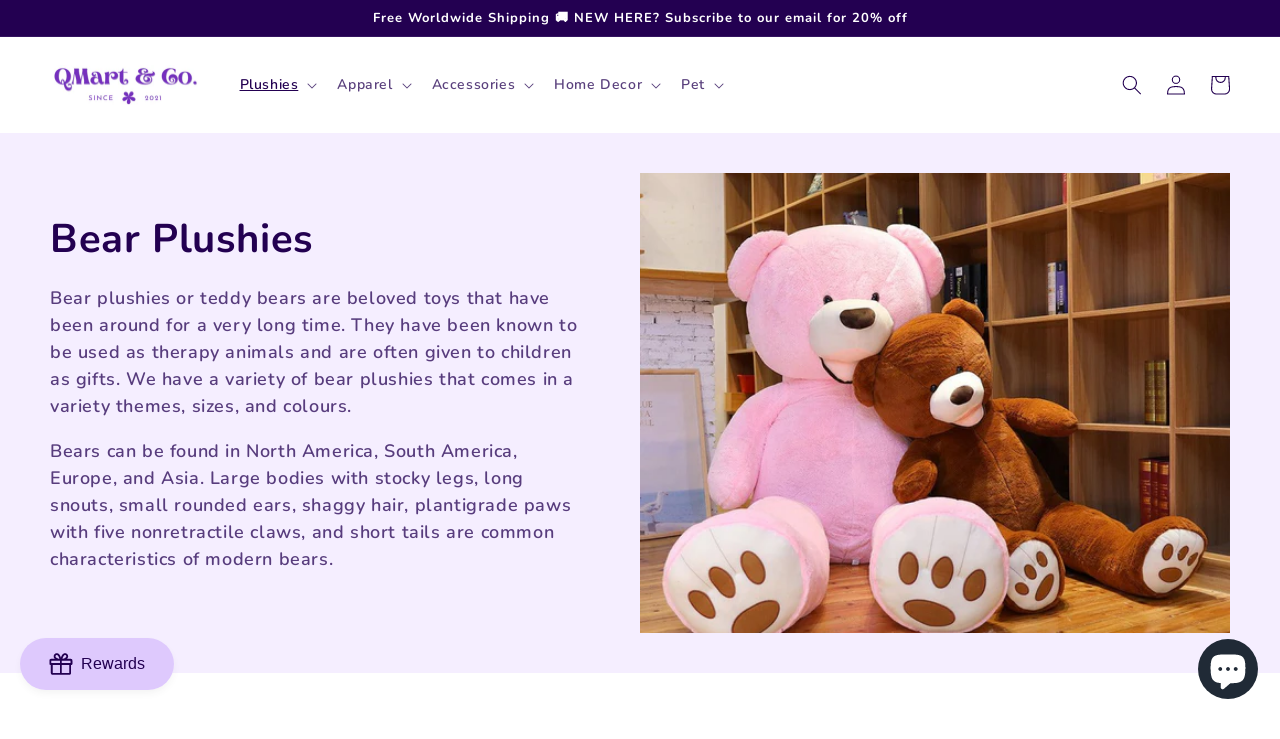

--- FILE ---
content_type: text/html; charset=utf-8
request_url: https://qmartco.com/en-se/collections/bear-plushies
body_size: 62185
content:
<!doctype html>
<html class="no-js" lang="en">
  <head>
	<!-- Added by AVADA SEO Suite -->
	


<meta name="twitter:image" content="http://qmartco.com/cdn/shop/collections/bear-plushies-qmartco.jpg?v=1701884854">








<!-- Added by AVADA SEO Suite: Collection Structured Data -->
<script type="application/ld+json"></script>
<!-- /Added by AVADA SEO Suite --><!-- Added by AVADA SEO Suite: Breadcrumb Structured Data  -->
<script type="application/ld+json">{
  "@context": "https://schema.org",
  "@type": "BreadcrumbList",
  "itemListElement": [{
    "@type": "ListItem",
    "position": 1,
    "name": "Home",
    "item": "https://qmartco.com"
  }, {
    "@type": "ListItem",
    "position": 2,
    "name": "Bear Plushies",
    "item": "https://qmartco.com/en-se/collections/bear-plushies"
  }]
}
</script>
<!-- Added by AVADA SEO Suite -->
















	<!-- /Added by AVADA SEO Suite -->
    <meta charset="utf-8">
    <meta http-equiv="X-UA-Compatible" content="IE=edge">
    <meta name="viewport" content="width=device-width,initial-scale=1">
    <meta name="theme-color" content="">
    <link rel="canonical" href="https://qmartco.com/en-se/collections/bear-plushies">
    <link rel="preconnect" href="https://cdn.shopify.com" crossorigin><link rel="icon" type="image/png" href="//qmartco.com/cdn/shop/files/Copy_of_20220915_QMartCo_Off_White_Background_Website_Text_Logo_v1.0.png?crop=center&height=32&v=1666100228&width=32"><link rel="preconnect" href="https://fonts.shopifycdn.com" crossorigin><title>
      Bear Plushies
 &ndash; QMartCo</title>

    
      <meta name="description" content="Bear plushies or teddy bears are beloved toys that have been around for a very long time. They have been known to be used as therapy animals and are often given to children as gifts. We have a variety of bear plushies that comes in a variety themes, sizes, and colours. Bears can be found in North America, South America">
    

    

<meta property="og:site_name" content="QMartCo">
<meta property="og:url" content="https://qmartco.com/en-se/collections/bear-plushies">
<meta property="og:title" content="Bear Plushies">
<meta property="og:type" content="website">
<meta property="og:description" content="Bear plushies or teddy bears are beloved toys that have been around for a very long time. They have been known to be used as therapy animals and are often given to children as gifts. We have a variety of bear plushies that comes in a variety themes, sizes, and colours. Bears can be found in North America, South America"><meta property="og:image" content="http://qmartco.com/cdn/shop/collections/bear-plushies-qmartco.jpg?v=1701884854">
  <meta property="og:image:secure_url" content="https://qmartco.com/cdn/shop/collections/bear-plushies-qmartco.jpg?v=1701884854">
  <meta property="og:image:width" content="1000">
  <meta property="og:image:height" content="1000"><meta name="twitter:card" content="summary_large_image">
<meta name="twitter:title" content="Bear Plushies">
<meta name="twitter:description" content="Bear plushies or teddy bears are beloved toys that have been around for a very long time. They have been known to be used as therapy animals and are often given to children as gifts. We have a variety of bear plushies that comes in a variety themes, sizes, and colours. Bears can be found in North America, South America">


    <script src="//qmartco.com/cdn/shop/t/35/assets/global.js?v=24850326154503943211688462465" defer="defer"></script>
    <script>window.performance && window.performance.mark && window.performance.mark('shopify.content_for_header.start');</script><meta name="facebook-domain-verification" content="lokcu1ogdcwacw4tl1of8yl58dp0bz">
<meta name="facebook-domain-verification" content="abcjujphoqis3s0f28hevgrmgcztzn">
<meta name="facebook-domain-verification" content="6miaxh01aakxi758rc8qky740zcork">
<meta name="facebook-domain-verification" content="4clbzec9zn3t91glirov7bh6r7o429">
<meta name="google-site-verification" content="WlzOfN_UmO6We-7qp3YWsW51sanIVN9-mPAbUrjyjtU">
<meta id="shopify-digital-wallet" name="shopify-digital-wallet" content="/61934764251/digital_wallets/dialog">
<meta name="shopify-checkout-api-token" content="3ab2b64fbae775c4d45131442f257301">
<meta id="in-context-paypal-metadata" data-shop-id="61934764251" data-venmo-supported="false" data-environment="production" data-locale="en_US" data-paypal-v4="true" data-currency="SEK">
<link rel="alternate" type="application/atom+xml" title="Feed" href="/en-se/collections/bear-plushies.atom" />
<link rel="alternate" hreflang="x-default" href="https://qmartco.com/collections/bear-plushies">
<link rel="alternate" hreflang="en" href="https://qmartco.com/collections/bear-plushies">
<link rel="alternate" hreflang="en-DE" href="https://qmartco.com/en-de/collections/bear-plushies">
<link rel="alternate" hreflang="en-FR" href="https://qmartco.com/en-fr/collections/bear-plushies">
<link rel="alternate" hreflang="en-NL" href="https://qmartco.com/en-nl/collections/bear-plushies">
<link rel="alternate" hreflang="en-IE" href="https://qmartco.com/en-ie/collections/bear-plushies">
<link rel="alternate" hreflang="en-CH" href="https://qmartco.com/en-ch/collections/bear-plushies">
<link rel="alternate" hreflang="en-IT" href="https://qmartco.com/en-it/collections/bear-plushies">
<link rel="alternate" hreflang="en-SE" href="https://qmartco.com/en-se/collections/bear-plushies">
<link rel="alternate" hreflang="en-ES" href="https://qmartco.com/en-es/collections/bear-plushies">
<link rel="alternate" hreflang="en-BE" href="https://qmartco.com/en-be/collections/bear-plushies">
<link rel="alternate" hreflang="en-NO" href="https://qmartco.com/en-no/collections/bear-plushies">
<link rel="alternate" hreflang="en-DK" href="https://qmartco.com/en-dk/collections/bear-plushies">
<link rel="alternate" hreflang="en-PL" href="https://qmartco.com/en-pl/collections/bear-plushies">
<link rel="alternate" type="application/json+oembed" href="https://qmartco.com/en-se/collections/bear-plushies.oembed">
<script async="async" src="/checkouts/internal/preloads.js?locale=en-SE"></script>
<link rel="preconnect" href="https://shop.app" crossorigin="anonymous">
<script async="async" src="https://shop.app/checkouts/internal/preloads.js?locale=en-SE&shop_id=61934764251" crossorigin="anonymous"></script>
<script id="apple-pay-shop-capabilities" type="application/json">{"shopId":61934764251,"countryCode":"GB","currencyCode":"SEK","merchantCapabilities":["supports3DS"],"merchantId":"gid:\/\/shopify\/Shop\/61934764251","merchantName":"QMartCo","requiredBillingContactFields":["postalAddress","email"],"requiredShippingContactFields":["postalAddress","email"],"shippingType":"shipping","supportedNetworks":["visa","maestro","masterCard","amex","discover","elo"],"total":{"type":"pending","label":"QMartCo","amount":"1.00"},"shopifyPaymentsEnabled":true,"supportsSubscriptions":true}</script>
<script id="shopify-features" type="application/json">{"accessToken":"3ab2b64fbae775c4d45131442f257301","betas":["rich-media-storefront-analytics"],"domain":"qmartco.com","predictiveSearch":true,"shopId":61934764251,"locale":"en"}</script>
<script>var Shopify = Shopify || {};
Shopify.shop = "qmarto-co.myshopify.com";
Shopify.locale = "en";
Shopify.currency = {"active":"SEK","rate":"12.412176"};
Shopify.country = "SE";
Shopify.theme = {"name":"Copy of 202304181013BaseWithAppsAddedBackups","id":136806596827,"schema_name":"Dawn","schema_version":"6.0.2","theme_store_id":887,"role":"main"};
Shopify.theme.handle = "null";
Shopify.theme.style = {"id":null,"handle":null};
Shopify.cdnHost = "qmartco.com/cdn";
Shopify.routes = Shopify.routes || {};
Shopify.routes.root = "/en-se/";</script>
<script type="module">!function(o){(o.Shopify=o.Shopify||{}).modules=!0}(window);</script>
<script>!function(o){function n(){var o=[];function n(){o.push(Array.prototype.slice.apply(arguments))}return n.q=o,n}var t=o.Shopify=o.Shopify||{};t.loadFeatures=n(),t.autoloadFeatures=n()}(window);</script>
<script>
  window.ShopifyPay = window.ShopifyPay || {};
  window.ShopifyPay.apiHost = "shop.app\/pay";
  window.ShopifyPay.redirectState = null;
</script>
<script id="shop-js-analytics" type="application/json">{"pageType":"collection"}</script>
<script defer="defer" async type="module" src="//qmartco.com/cdn/shopifycloud/shop-js/modules/v2/client.init-shop-cart-sync_BT-GjEfc.en.esm.js"></script>
<script defer="defer" async type="module" src="//qmartco.com/cdn/shopifycloud/shop-js/modules/v2/chunk.common_D58fp_Oc.esm.js"></script>
<script defer="defer" async type="module" src="//qmartco.com/cdn/shopifycloud/shop-js/modules/v2/chunk.modal_xMitdFEc.esm.js"></script>
<script type="module">
  await import("//qmartco.com/cdn/shopifycloud/shop-js/modules/v2/client.init-shop-cart-sync_BT-GjEfc.en.esm.js");
await import("//qmartco.com/cdn/shopifycloud/shop-js/modules/v2/chunk.common_D58fp_Oc.esm.js");
await import("//qmartco.com/cdn/shopifycloud/shop-js/modules/v2/chunk.modal_xMitdFEc.esm.js");

  window.Shopify.SignInWithShop?.initShopCartSync?.({"fedCMEnabled":true,"windoidEnabled":true});

</script>
<script>
  window.Shopify = window.Shopify || {};
  if (!window.Shopify.featureAssets) window.Shopify.featureAssets = {};
  window.Shopify.featureAssets['shop-js'] = {"shop-cart-sync":["modules/v2/client.shop-cart-sync_DZOKe7Ll.en.esm.js","modules/v2/chunk.common_D58fp_Oc.esm.js","modules/v2/chunk.modal_xMitdFEc.esm.js"],"init-fed-cm":["modules/v2/client.init-fed-cm_B6oLuCjv.en.esm.js","modules/v2/chunk.common_D58fp_Oc.esm.js","modules/v2/chunk.modal_xMitdFEc.esm.js"],"shop-cash-offers":["modules/v2/client.shop-cash-offers_D2sdYoxE.en.esm.js","modules/v2/chunk.common_D58fp_Oc.esm.js","modules/v2/chunk.modal_xMitdFEc.esm.js"],"shop-login-button":["modules/v2/client.shop-login-button_QeVjl5Y3.en.esm.js","modules/v2/chunk.common_D58fp_Oc.esm.js","modules/v2/chunk.modal_xMitdFEc.esm.js"],"pay-button":["modules/v2/client.pay-button_DXTOsIq6.en.esm.js","modules/v2/chunk.common_D58fp_Oc.esm.js","modules/v2/chunk.modal_xMitdFEc.esm.js"],"shop-button":["modules/v2/client.shop-button_DQZHx9pm.en.esm.js","modules/v2/chunk.common_D58fp_Oc.esm.js","modules/v2/chunk.modal_xMitdFEc.esm.js"],"avatar":["modules/v2/client.avatar_BTnouDA3.en.esm.js"],"init-windoid":["modules/v2/client.init-windoid_CR1B-cfM.en.esm.js","modules/v2/chunk.common_D58fp_Oc.esm.js","modules/v2/chunk.modal_xMitdFEc.esm.js"],"init-shop-for-new-customer-accounts":["modules/v2/client.init-shop-for-new-customer-accounts_C_vY_xzh.en.esm.js","modules/v2/client.shop-login-button_QeVjl5Y3.en.esm.js","modules/v2/chunk.common_D58fp_Oc.esm.js","modules/v2/chunk.modal_xMitdFEc.esm.js"],"init-shop-email-lookup-coordinator":["modules/v2/client.init-shop-email-lookup-coordinator_BI7n9ZSv.en.esm.js","modules/v2/chunk.common_D58fp_Oc.esm.js","modules/v2/chunk.modal_xMitdFEc.esm.js"],"init-shop-cart-sync":["modules/v2/client.init-shop-cart-sync_BT-GjEfc.en.esm.js","modules/v2/chunk.common_D58fp_Oc.esm.js","modules/v2/chunk.modal_xMitdFEc.esm.js"],"shop-toast-manager":["modules/v2/client.shop-toast-manager_DiYdP3xc.en.esm.js","modules/v2/chunk.common_D58fp_Oc.esm.js","modules/v2/chunk.modal_xMitdFEc.esm.js"],"init-customer-accounts":["modules/v2/client.init-customer-accounts_D9ZNqS-Q.en.esm.js","modules/v2/client.shop-login-button_QeVjl5Y3.en.esm.js","modules/v2/chunk.common_D58fp_Oc.esm.js","modules/v2/chunk.modal_xMitdFEc.esm.js"],"init-customer-accounts-sign-up":["modules/v2/client.init-customer-accounts-sign-up_iGw4briv.en.esm.js","modules/v2/client.shop-login-button_QeVjl5Y3.en.esm.js","modules/v2/chunk.common_D58fp_Oc.esm.js","modules/v2/chunk.modal_xMitdFEc.esm.js"],"shop-follow-button":["modules/v2/client.shop-follow-button_CqMgW2wH.en.esm.js","modules/v2/chunk.common_D58fp_Oc.esm.js","modules/v2/chunk.modal_xMitdFEc.esm.js"],"checkout-modal":["modules/v2/client.checkout-modal_xHeaAweL.en.esm.js","modules/v2/chunk.common_D58fp_Oc.esm.js","modules/v2/chunk.modal_xMitdFEc.esm.js"],"shop-login":["modules/v2/client.shop-login_D91U-Q7h.en.esm.js","modules/v2/chunk.common_D58fp_Oc.esm.js","modules/v2/chunk.modal_xMitdFEc.esm.js"],"lead-capture":["modules/v2/client.lead-capture_BJmE1dJe.en.esm.js","modules/v2/chunk.common_D58fp_Oc.esm.js","modules/v2/chunk.modal_xMitdFEc.esm.js"],"payment-terms":["modules/v2/client.payment-terms_Ci9AEqFq.en.esm.js","modules/v2/chunk.common_D58fp_Oc.esm.js","modules/v2/chunk.modal_xMitdFEc.esm.js"]};
</script>
<script>(function() {
  var isLoaded = false;
  function asyncLoad() {
    if (isLoaded) return;
    isLoaded = true;
    var urls = ["https:\/\/seo.apps.avada.io\/scripttag\/avada-seo-installed.js?shop=qmarto-co.myshopify.com","https:\/\/trust.conversionbear.com\/script?app=trust_badge\u0026shop=qmarto-co.myshopify.com"];
    for (var i = 0; i < urls.length; i++) {
      var s = document.createElement('script');
      s.type = 'text/javascript';
      s.async = true;
      s.src = urls[i];
      var x = document.getElementsByTagName('script')[0];
      x.parentNode.insertBefore(s, x);
    }
  };
  if(window.attachEvent) {
    window.attachEvent('onload', asyncLoad);
  } else {
    window.addEventListener('load', asyncLoad, false);
  }
})();</script>
<script id="__st">var __st={"a":61934764251,"offset":0,"reqid":"cea13fce-e373-4b06-8f93-20855cabcfb9-1769099532","pageurl":"qmartco.com\/en-se\/collections\/bear-plushies","u":"c0427493a6ed","p":"collection","rtyp":"collection","rid":437967651035};</script>
<script>window.ShopifyPaypalV4VisibilityTracking = true;</script>
<script id="captcha-bootstrap">!function(){'use strict';const t='contact',e='account',n='new_comment',o=[[t,t],['blogs',n],['comments',n],[t,'customer']],c=[[e,'customer_login'],[e,'guest_login'],[e,'recover_customer_password'],[e,'create_customer']],r=t=>t.map((([t,e])=>`form[action*='/${t}']:not([data-nocaptcha='true']) input[name='form_type'][value='${e}']`)).join(','),a=t=>()=>t?[...document.querySelectorAll(t)].map((t=>t.form)):[];function s(){const t=[...o],e=r(t);return a(e)}const i='password',u='form_key',d=['recaptcha-v3-token','g-recaptcha-response','h-captcha-response',i],f=()=>{try{return window.sessionStorage}catch{return}},m='__shopify_v',_=t=>t.elements[u];function p(t,e,n=!1){try{const o=window.sessionStorage,c=JSON.parse(o.getItem(e)),{data:r}=function(t){const{data:e,action:n}=t;return t[m]||n?{data:e,action:n}:{data:t,action:n}}(c);for(const[e,n]of Object.entries(r))t.elements[e]&&(t.elements[e].value=n);n&&o.removeItem(e)}catch(o){console.error('form repopulation failed',{error:o})}}const l='form_type',E='cptcha';function T(t){t.dataset[E]=!0}const w=window,h=w.document,L='Shopify',v='ce_forms',y='captcha';let A=!1;((t,e)=>{const n=(g='f06e6c50-85a8-45c8-87d0-21a2b65856fe',I='https://cdn.shopify.com/shopifycloud/storefront-forms-hcaptcha/ce_storefront_forms_captcha_hcaptcha.v1.5.2.iife.js',D={infoText:'Protected by hCaptcha',privacyText:'Privacy',termsText:'Terms'},(t,e,n)=>{const o=w[L][v],c=o.bindForm;if(c)return c(t,g,e,D).then(n);var r;o.q.push([[t,g,e,D],n]),r=I,A||(h.body.append(Object.assign(h.createElement('script'),{id:'captcha-provider',async:!0,src:r})),A=!0)});var g,I,D;w[L]=w[L]||{},w[L][v]=w[L][v]||{},w[L][v].q=[],w[L][y]=w[L][y]||{},w[L][y].protect=function(t,e){n(t,void 0,e),T(t)},Object.freeze(w[L][y]),function(t,e,n,w,h,L){const[v,y,A,g]=function(t,e,n){const i=e?o:[],u=t?c:[],d=[...i,...u],f=r(d),m=r(i),_=r(d.filter((([t,e])=>n.includes(e))));return[a(f),a(m),a(_),s()]}(w,h,L),I=t=>{const e=t.target;return e instanceof HTMLFormElement?e:e&&e.form},D=t=>v().includes(t);t.addEventListener('submit',(t=>{const e=I(t);if(!e)return;const n=D(e)&&!e.dataset.hcaptchaBound&&!e.dataset.recaptchaBound,o=_(e),c=g().includes(e)&&(!o||!o.value);(n||c)&&t.preventDefault(),c&&!n&&(function(t){try{if(!f())return;!function(t){const e=f();if(!e)return;const n=_(t);if(!n)return;const o=n.value;o&&e.removeItem(o)}(t);const e=Array.from(Array(32),(()=>Math.random().toString(36)[2])).join('');!function(t,e){_(t)||t.append(Object.assign(document.createElement('input'),{type:'hidden',name:u})),t.elements[u].value=e}(t,e),function(t,e){const n=f();if(!n)return;const o=[...t.querySelectorAll(`input[type='${i}']`)].map((({name:t})=>t)),c=[...d,...o],r={};for(const[a,s]of new FormData(t).entries())c.includes(a)||(r[a]=s);n.setItem(e,JSON.stringify({[m]:1,action:t.action,data:r}))}(t,e)}catch(e){console.error('failed to persist form',e)}}(e),e.submit())}));const S=(t,e)=>{t&&!t.dataset[E]&&(n(t,e.some((e=>e===t))),T(t))};for(const o of['focusin','change'])t.addEventListener(o,(t=>{const e=I(t);D(e)&&S(e,y())}));const B=e.get('form_key'),M=e.get(l),P=B&&M;t.addEventListener('DOMContentLoaded',(()=>{const t=y();if(P)for(const e of t)e.elements[l].value===M&&p(e,B);[...new Set([...A(),...v().filter((t=>'true'===t.dataset.shopifyCaptcha))])].forEach((e=>S(e,t)))}))}(h,new URLSearchParams(w.location.search),n,t,e,['guest_login'])})(!0,!0)}();</script>
<script integrity="sha256-4kQ18oKyAcykRKYeNunJcIwy7WH5gtpwJnB7kiuLZ1E=" data-source-attribution="shopify.loadfeatures" defer="defer" src="//qmartco.com/cdn/shopifycloud/storefront/assets/storefront/load_feature-a0a9edcb.js" crossorigin="anonymous"></script>
<script crossorigin="anonymous" defer="defer" src="//qmartco.com/cdn/shopifycloud/storefront/assets/shopify_pay/storefront-65b4c6d7.js?v=20250812"></script>
<script data-source-attribution="shopify.dynamic_checkout.dynamic.init">var Shopify=Shopify||{};Shopify.PaymentButton=Shopify.PaymentButton||{isStorefrontPortableWallets:!0,init:function(){window.Shopify.PaymentButton.init=function(){};var t=document.createElement("script");t.src="https://qmartco.com/cdn/shopifycloud/portable-wallets/latest/portable-wallets.en.js",t.type="module",document.head.appendChild(t)}};
</script>
<script data-source-attribution="shopify.dynamic_checkout.buyer_consent">
  function portableWalletsHideBuyerConsent(e){var t=document.getElementById("shopify-buyer-consent"),n=document.getElementById("shopify-subscription-policy-button");t&&n&&(t.classList.add("hidden"),t.setAttribute("aria-hidden","true"),n.removeEventListener("click",e))}function portableWalletsShowBuyerConsent(e){var t=document.getElementById("shopify-buyer-consent"),n=document.getElementById("shopify-subscription-policy-button");t&&n&&(t.classList.remove("hidden"),t.removeAttribute("aria-hidden"),n.addEventListener("click",e))}window.Shopify?.PaymentButton&&(window.Shopify.PaymentButton.hideBuyerConsent=portableWalletsHideBuyerConsent,window.Shopify.PaymentButton.showBuyerConsent=portableWalletsShowBuyerConsent);
</script>
<script data-source-attribution="shopify.dynamic_checkout.cart.bootstrap">document.addEventListener("DOMContentLoaded",(function(){function t(){return document.querySelector("shopify-accelerated-checkout-cart, shopify-accelerated-checkout")}if(t())Shopify.PaymentButton.init();else{new MutationObserver((function(e,n){t()&&(Shopify.PaymentButton.init(),n.disconnect())})).observe(document.body,{childList:!0,subtree:!0})}}));
</script>
<script id='scb4127' type='text/javascript' async='' src='https://qmartco.com/cdn/shopifycloud/privacy-banner/storefront-banner.js'></script><link id="shopify-accelerated-checkout-styles" rel="stylesheet" media="screen" href="https://qmartco.com/cdn/shopifycloud/portable-wallets/latest/accelerated-checkout-backwards-compat.css" crossorigin="anonymous">
<style id="shopify-accelerated-checkout-cart">
        #shopify-buyer-consent {
  margin-top: 1em;
  display: inline-block;
  width: 100%;
}

#shopify-buyer-consent.hidden {
  display: none;
}

#shopify-subscription-policy-button {
  background: none;
  border: none;
  padding: 0;
  text-decoration: underline;
  font-size: inherit;
  cursor: pointer;
}

#shopify-subscription-policy-button::before {
  box-shadow: none;
}

      </style>
<script id="sections-script" data-sections="header,footer" defer="defer" src="//qmartco.com/cdn/shop/t/35/compiled_assets/scripts.js?v=2307"></script>
<script>window.performance && window.performance.mark && window.performance.mark('shopify.content_for_header.end');</script>


    <style data-shopify>
      @font-face {
  font-family: Nunito;
  font-weight: 600;
  font-style: normal;
  font-display: swap;
  src: url("//qmartco.com/cdn/fonts/nunito/nunito_n6.1a6c50dce2e2b3b0d31e02dbd9146b5064bea503.woff2") format("woff2"),
       url("//qmartco.com/cdn/fonts/nunito/nunito_n6.6b124f3eac46044b98c99f2feb057208e260962f.woff") format("woff");
}

      @font-face {
  font-family: Nunito;
  font-weight: 700;
  font-style: normal;
  font-display: swap;
  src: url("//qmartco.com/cdn/fonts/nunito/nunito_n7.37cf9b8cf43b3322f7e6e13ad2aad62ab5dc9109.woff2") format("woff2"),
       url("//qmartco.com/cdn/fonts/nunito/nunito_n7.45cfcfadc6630011252d54d5f5a2c7c98f60d5de.woff") format("woff");
}

      @font-face {
  font-family: Nunito;
  font-weight: 600;
  font-style: italic;
  font-display: swap;
  src: url("//qmartco.com/cdn/fonts/nunito/nunito_i6.79bb6a51553d3b72598bab76aca3c938e7c6ac54.woff2") format("woff2"),
       url("//qmartco.com/cdn/fonts/nunito/nunito_i6.9ad010b13940d2fa0d660e3029dd144c52772c10.woff") format("woff");
}

      @font-face {
  font-family: Nunito;
  font-weight: 700;
  font-style: italic;
  font-display: swap;
  src: url("//qmartco.com/cdn/fonts/nunito/nunito_i7.3f8ba2027bc9ceb1b1764ecab15bae73f86c4632.woff2") format("woff2"),
       url("//qmartco.com/cdn/fonts/nunito/nunito_i7.82bfb5f86ec77ada3c9f660da22064c2e46e1469.woff") format("woff");
}

      @font-face {
  font-family: Nunito;
  font-weight: 700;
  font-style: normal;
  font-display: swap;
  src: url("//qmartco.com/cdn/fonts/nunito/nunito_n7.37cf9b8cf43b3322f7e6e13ad2aad62ab5dc9109.woff2") format("woff2"),
       url("//qmartco.com/cdn/fonts/nunito/nunito_n7.45cfcfadc6630011252d54d5f5a2c7c98f60d5de.woff") format("woff");
}


      :root {
        --font-body-family: Nunito, sans-serif;
        --font-body-style: normal;
        --font-body-weight: 600;
        --font-body-weight-bold: 900;

        --font-heading-family: Nunito, sans-serif;
        --font-heading-style: normal;
        --font-heading-weight: 700;

        --font-body-scale: 1.0;
        --font-heading-scale: 1.0;

        --color-base-text: 35, 0, 81;
        --color-shadow: 35, 0, 81;
        --color-base-background-1: 255, 255, 255;
        --color-base-background-2: 245, 238, 255;
        --color-base-solid-button-labels: 255, 255, 255;
        --color-base-outline-button-labels: 35, 0, 81;
        --color-base-accent-1: 35, 0, 81;
        --color-base-accent-2: 210, 179, 255;
        --payment-terms-background-color: #ffffff;

        --gradient-base-background-1: #ffffff;
        --gradient-base-background-2: #f5eeff;
        --gradient-base-accent-1: #230051;
        --gradient-base-accent-2: #d2b3ff;

        --media-padding: px;
        --media-border-opacity: 0.0;
        --media-border-width: 0px;
        --media-radius: 0px;
        --media-shadow-opacity: 0.0;
        --media-shadow-horizontal-offset: 0px;
        --media-shadow-vertical-offset: 20px;
        --media-shadow-blur-radius: 5px;
        --media-shadow-visible: 0;

        --page-width: 130rem;
        --page-width-margin: 0rem;

        --card-image-padding: 0.0rem;
        --card-corner-radius: 0.0rem;
        --card-text-alignment: left;
        --card-border-width: 0.0rem;
        --card-border-opacity: 0.1;
        --card-shadow-opacity: 0.0;
        --card-shadow-visible: 0;
        --card-shadow-horizontal-offset: 0.0rem;
        --card-shadow-vertical-offset: 0.4rem;
        --card-shadow-blur-radius: 0.5rem;

        --badge-corner-radius: 4.0rem;

        --popup-border-width: 1px;
        --popup-border-opacity: 0.1;
        --popup-corner-radius: 0px;
        --popup-shadow-opacity: 0.0;
        --popup-shadow-horizontal-offset: 0px;
        --popup-shadow-vertical-offset: 4px;
        --popup-shadow-blur-radius: 5px;

        --drawer-border-width: 0px;
        --drawer-border-opacity: 0.1;
        --drawer-shadow-opacity: 0.0;
        --drawer-shadow-horizontal-offset: 0px;
        --drawer-shadow-vertical-offset: 4px;
        --drawer-shadow-blur-radius: 5px;

        --spacing-sections-desktop: 0px;
        --spacing-sections-mobile: 0px;

        --grid-desktop-vertical-spacing: 8px;
        --grid-desktop-horizontal-spacing: 8px;
        --grid-mobile-vertical-spacing: 4px;
        --grid-mobile-horizontal-spacing: 4px;

        --text-boxes-border-opacity: 0.25;
        --text-boxes-border-width: 1px;
        --text-boxes-radius: 8px;
        --text-boxes-shadow-opacity: 0.0;
        --text-boxes-shadow-visible: 0;
        --text-boxes-shadow-horizontal-offset: 4px;
        --text-boxes-shadow-vertical-offset: 4px;
        --text-boxes-shadow-blur-radius: 5px;

        --buttons-radius: 20px;
        --buttons-radius-outset: 21px;
        --buttons-border-width: 1px;
        --buttons-border-opacity: 0.5;
        --buttons-shadow-opacity: 0.0;
        --buttons-shadow-visible: 0;
        --buttons-shadow-horizontal-offset: 0px;
        --buttons-shadow-vertical-offset: 0px;
        --buttons-shadow-blur-radius: 0px;
        --buttons-border-offset: 0.3px;

        --inputs-radius: 0px;
        --inputs-border-width: 1px;
        --inputs-border-opacity: 0.55;
        --inputs-shadow-opacity: 0.0;
        --inputs-shadow-horizontal-offset: 0px;
        --inputs-margin-offset: 0px;
        --inputs-shadow-vertical-offset: 4px;
        --inputs-shadow-blur-radius: 5px;
        --inputs-radius-outset: 0px;

        --variant-pills-radius: 40px;
        --variant-pills-border-width: 1px;
        --variant-pills-border-opacity: 0.1;
        --variant-pills-shadow-opacity: 0.0;
        --variant-pills-shadow-horizontal-offset: 0px;
        --variant-pills-shadow-vertical-offset: 0px;
        --variant-pills-shadow-blur-radius: 5px;
      }

      *,
      *::before,
      *::after {
        box-sizing: inherit;
      }

      html {
        box-sizing: border-box;
        font-size: calc(var(--font-body-scale) * 62.5%);
        height: 100%;
      }

      body {
        display: grid;
        grid-template-rows: auto auto 1fr auto;
        grid-template-columns: 100%;
        min-height: 100%;
        margin: 0;
        font-size: 1.5rem;
        letter-spacing: 0.06rem;
        line-height: calc(1 + 0.8 / var(--font-body-scale));
        font-family: var(--font-body-family);
        font-style: var(--font-body-style);
        font-weight: var(--font-body-weight);
      }

      @media screen and (min-width: 750px) {
        body {
          font-size: 1.6rem;
        }
      }
    </style>

    <link href="//qmartco.com/cdn/shop/t/35/assets/base.css?v=68228557244428137481688462465" rel="stylesheet" type="text/css" media="all" />
<link rel="preload" as="font" href="//qmartco.com/cdn/fonts/nunito/nunito_n6.1a6c50dce2e2b3b0d31e02dbd9146b5064bea503.woff2" type="font/woff2" crossorigin><link rel="preload" as="font" href="//qmartco.com/cdn/fonts/nunito/nunito_n7.37cf9b8cf43b3322f7e6e13ad2aad62ab5dc9109.woff2" type="font/woff2" crossorigin><link rel="stylesheet" href="//qmartco.com/cdn/shop/t/35/assets/component-predictive-search.css?v=165644661289088488651688462465" media="print" onload="this.media='all'"><script>document.documentElement.className = document.documentElement.className.replace('no-js', 'js');
    if (Shopify.designMode) {
      document.documentElement.classList.add('shopify-design-mode');
    }
    </script>
  <script src="//qmartco.com/cdn/shop/t/35/assets/flagBs.js?v=119002448183918949901688462465" async="async"></script>
<script>
    let es_lan_s = 'es_default_en';
    let es_lan_j = {"es_default":{"is_enabled":1,"content_html":"\u003cp\u003e\u003cspan style=\"color: rgba(0,0,0,0.85);background-color: rgb(255,255,255);font-size: 12px;font-family: Verdana;\"\u003e🚚 \u003c\/span\u003e\u003cspan style=\"font-size: 12px;font-family: Verdana;\"\u003eExpected Delivery \u003cstrong\u003e{delivery_date_min}\u003c\/strong\u003e - \u003cstrong\u003e{delivery_date_max}\u003c\/strong\u003e\u003c\/span\u003e\u003c\/p\u003e","position":"0,0,0,0","date_filer":"","date_lang":"en","determine_template_id":1,"deliveryTime":"5,8","weekday":"1,1,1,1,1,0,1","cart_l":"Estimated between","cart_date_t":0,"collection_l":"Arrives","mode":1,"i_s_cart":false,"i_s_collection":false,"i_s_p_c":false,"is_show_country":false,"is_country_info_status":1,"is_country_info":"Currently we do not ship to {country}, click to check our delivery zones","t_align":"left;","ts":{"it_h":0,"it_m":0,"it_f":0,"it_z":"0"},"calendar":[],"timeformats":[],"o_f_s_content":""}};
    let es_lan = es_lan_j[es_lan_s];

    let  es_sd = {"is_enabled":1,"content_html":"\u003cp\u003e\u003cspan style=\"color: rgba(0,0,0,0.85);background-color: rgb(255,255,255);font-size: 12px;font-family: Verdana;\"\u003e🚚 \u003c\/span\u003e\u003cspan style=\"font-size: 12px;font-family: Verdana;\"\u003eExpected Delivery \u003cstrong\u003e{delivery_date_min}\u003c\/strong\u003e - \u003cstrong\u003e{delivery_date_max}\u003c\/strong\u003e\u003c\/span\u003e\u003c\/p\u003e","position":"0,0,0,0","date_filer":"","date_lang":"en","determine_template_id":1,"deliveryTime":"5,8","weekday":"1,1,1,1,1,0,1","cart_l":"Estimated between","cart_date_t":0,"collection_l":"Arrives","mode":1,"i_s_cart":false,"i_s_collection":false,"i_s_p_c":false,"is_show_country":false,"is_country_info_status":1,"is_country_info":"Currently we do not ship to {country}, click to check our delivery zones","t_align":"left;","ts":{"it_h":0,"it_m":0,"it_f":0,"it_z":"0"},"calendar":[],"timeformats":[],"o_f_s_content":""};

    let es_pd = '';
    
</script>
 
	<!-- Added by AVADA SEO Suite -->
	
<meta property="og:site_name" content="QMartCo">
<meta property="og:url" content="https://qmartco.com/en-se/collections/bear-plushies">
<meta property="og:title" content="QMartCo">
<meta property="og:type" content="product.group">
<meta property="og:description" content="Bear plushies or teddy bears are beloved toys that have been around for a very long time. They have been known to be used as therapy animals and are often given to children as gifts. We have a variety of bear plushies that comes in a variety themes, sizes, and colours. Bears can be found in North America, South America"><meta property="og:image" content="http://qmartco.com/cdn/shop/collections/bear-plushies-qmartco.jpg?v=1701884854">
<meta property="og:image:secure_url" content="https://qmartco.com/cdn/shop/collections/bear-plushies-qmartco.jpg?v=1701884854">
<meta property="og:image:width" content="1000">
<meta property="og:image:height" content="1000">
<meta property="og:image:alt" content="Bear Plushies - QMartCo">
<meta name="twitter:site" content="@QMartCo"><meta name="twitter:card" content="summary_large_image">
<meta name="twitter:title" content="QMartCo">
<meta name="twitter:description" content="Bear plushies or teddy bears are beloved toys that have been around for a very long time. They have been known to be used as therapy anim...">
<meta name="twitter:image" content="http://qmartco.com/cdn/shop/collections/bear-plushies-qmartco.jpg?v=1701884854">

	<!-- /Added by AVADA SEO Suite -->
	<script src="https://cdn.shopify.com/extensions/019be0f0-0193-778f-8410-c886c6f33a4a/sales-pop-8-37/assets/salespop-widget.js" type="text/javascript" defer="defer"></script>
<script src="https://cdn.shopify.com/extensions/e8878072-2f6b-4e89-8082-94b04320908d/inbox-1254/assets/inbox-chat-loader.js" type="text/javascript" defer="defer"></script>
<link href="https://monorail-edge.shopifysvc.com" rel="dns-prefetch">
<script>(function(){if ("sendBeacon" in navigator && "performance" in window) {try {var session_token_from_headers = performance.getEntriesByType('navigation')[0].serverTiming.find(x => x.name == '_s').description;} catch {var session_token_from_headers = undefined;}var session_cookie_matches = document.cookie.match(/_shopify_s=([^;]*)/);var session_token_from_cookie = session_cookie_matches && session_cookie_matches.length === 2 ? session_cookie_matches[1] : "";var session_token = session_token_from_headers || session_token_from_cookie || "";function handle_abandonment_event(e) {var entries = performance.getEntries().filter(function(entry) {return /monorail-edge.shopifysvc.com/.test(entry.name);});if (!window.abandonment_tracked && entries.length === 0) {window.abandonment_tracked = true;var currentMs = Date.now();var navigation_start = performance.timing.navigationStart;var payload = {shop_id: 61934764251,url: window.location.href,navigation_start,duration: currentMs - navigation_start,session_token,page_type: "collection"};window.navigator.sendBeacon("https://monorail-edge.shopifysvc.com/v1/produce", JSON.stringify({schema_id: "online_store_buyer_site_abandonment/1.1",payload: payload,metadata: {event_created_at_ms: currentMs,event_sent_at_ms: currentMs}}));}}window.addEventListener('pagehide', handle_abandonment_event);}}());</script>
<script id="web-pixels-manager-setup">(function e(e,d,r,n,o){if(void 0===o&&(o={}),!Boolean(null===(a=null===(i=window.Shopify)||void 0===i?void 0:i.analytics)||void 0===a?void 0:a.replayQueue)){var i,a;window.Shopify=window.Shopify||{};var t=window.Shopify;t.analytics=t.analytics||{};var s=t.analytics;s.replayQueue=[],s.publish=function(e,d,r){return s.replayQueue.push([e,d,r]),!0};try{self.performance.mark("wpm:start")}catch(e){}var l=function(){var e={modern:/Edge?\/(1{2}[4-9]|1[2-9]\d|[2-9]\d{2}|\d{4,})\.\d+(\.\d+|)|Firefox\/(1{2}[4-9]|1[2-9]\d|[2-9]\d{2}|\d{4,})\.\d+(\.\d+|)|Chrom(ium|e)\/(9{2}|\d{3,})\.\d+(\.\d+|)|(Maci|X1{2}).+ Version\/(15\.\d+|(1[6-9]|[2-9]\d|\d{3,})\.\d+)([,.]\d+|)( \(\w+\)|)( Mobile\/\w+|) Safari\/|Chrome.+OPR\/(9{2}|\d{3,})\.\d+\.\d+|(CPU[ +]OS|iPhone[ +]OS|CPU[ +]iPhone|CPU IPhone OS|CPU iPad OS)[ +]+(15[._]\d+|(1[6-9]|[2-9]\d|\d{3,})[._]\d+)([._]\d+|)|Android:?[ /-](13[3-9]|1[4-9]\d|[2-9]\d{2}|\d{4,})(\.\d+|)(\.\d+|)|Android.+Firefox\/(13[5-9]|1[4-9]\d|[2-9]\d{2}|\d{4,})\.\d+(\.\d+|)|Android.+Chrom(ium|e)\/(13[3-9]|1[4-9]\d|[2-9]\d{2}|\d{4,})\.\d+(\.\d+|)|SamsungBrowser\/([2-9]\d|\d{3,})\.\d+/,legacy:/Edge?\/(1[6-9]|[2-9]\d|\d{3,})\.\d+(\.\d+|)|Firefox\/(5[4-9]|[6-9]\d|\d{3,})\.\d+(\.\d+|)|Chrom(ium|e)\/(5[1-9]|[6-9]\d|\d{3,})\.\d+(\.\d+|)([\d.]+$|.*Safari\/(?![\d.]+ Edge\/[\d.]+$))|(Maci|X1{2}).+ Version\/(10\.\d+|(1[1-9]|[2-9]\d|\d{3,})\.\d+)([,.]\d+|)( \(\w+\)|)( Mobile\/\w+|) Safari\/|Chrome.+OPR\/(3[89]|[4-9]\d|\d{3,})\.\d+\.\d+|(CPU[ +]OS|iPhone[ +]OS|CPU[ +]iPhone|CPU IPhone OS|CPU iPad OS)[ +]+(10[._]\d+|(1[1-9]|[2-9]\d|\d{3,})[._]\d+)([._]\d+|)|Android:?[ /-](13[3-9]|1[4-9]\d|[2-9]\d{2}|\d{4,})(\.\d+|)(\.\d+|)|Mobile Safari.+OPR\/([89]\d|\d{3,})\.\d+\.\d+|Android.+Firefox\/(13[5-9]|1[4-9]\d|[2-9]\d{2}|\d{4,})\.\d+(\.\d+|)|Android.+Chrom(ium|e)\/(13[3-9]|1[4-9]\d|[2-9]\d{2}|\d{4,})\.\d+(\.\d+|)|Android.+(UC? ?Browser|UCWEB|U3)[ /]?(15\.([5-9]|\d{2,})|(1[6-9]|[2-9]\d|\d{3,})\.\d+)\.\d+|SamsungBrowser\/(5\.\d+|([6-9]|\d{2,})\.\d+)|Android.+MQ{2}Browser\/(14(\.(9|\d{2,})|)|(1[5-9]|[2-9]\d|\d{3,})(\.\d+|))(\.\d+|)|K[Aa][Ii]OS\/(3\.\d+|([4-9]|\d{2,})\.\d+)(\.\d+|)/},d=e.modern,r=e.legacy,n=navigator.userAgent;return n.match(d)?"modern":n.match(r)?"legacy":"unknown"}(),u="modern"===l?"modern":"legacy",c=(null!=n?n:{modern:"",legacy:""})[u],f=function(e){return[e.baseUrl,"/wpm","/b",e.hashVersion,"modern"===e.buildTarget?"m":"l",".js"].join("")}({baseUrl:d,hashVersion:r,buildTarget:u}),m=function(e){var d=e.version,r=e.bundleTarget,n=e.surface,o=e.pageUrl,i=e.monorailEndpoint;return{emit:function(e){var a=e.status,t=e.errorMsg,s=(new Date).getTime(),l=JSON.stringify({metadata:{event_sent_at_ms:s},events:[{schema_id:"web_pixels_manager_load/3.1",payload:{version:d,bundle_target:r,page_url:o,status:a,surface:n,error_msg:t},metadata:{event_created_at_ms:s}}]});if(!i)return console&&console.warn&&console.warn("[Web Pixels Manager] No Monorail endpoint provided, skipping logging."),!1;try{return self.navigator.sendBeacon.bind(self.navigator)(i,l)}catch(e){}var u=new XMLHttpRequest;try{return u.open("POST",i,!0),u.setRequestHeader("Content-Type","text/plain"),u.send(l),!0}catch(e){return console&&console.warn&&console.warn("[Web Pixels Manager] Got an unhandled error while logging to Monorail."),!1}}}}({version:r,bundleTarget:l,surface:e.surface,pageUrl:self.location.href,monorailEndpoint:e.monorailEndpoint});try{o.browserTarget=l,function(e){var d=e.src,r=e.async,n=void 0===r||r,o=e.onload,i=e.onerror,a=e.sri,t=e.scriptDataAttributes,s=void 0===t?{}:t,l=document.createElement("script"),u=document.querySelector("head"),c=document.querySelector("body");if(l.async=n,l.src=d,a&&(l.integrity=a,l.crossOrigin="anonymous"),s)for(var f in s)if(Object.prototype.hasOwnProperty.call(s,f))try{l.dataset[f]=s[f]}catch(e){}if(o&&l.addEventListener("load",o),i&&l.addEventListener("error",i),u)u.appendChild(l);else{if(!c)throw new Error("Did not find a head or body element to append the script");c.appendChild(l)}}({src:f,async:!0,onload:function(){if(!function(){var e,d;return Boolean(null===(d=null===(e=window.Shopify)||void 0===e?void 0:e.analytics)||void 0===d?void 0:d.initialized)}()){var d=window.webPixelsManager.init(e)||void 0;if(d){var r=window.Shopify.analytics;r.replayQueue.forEach((function(e){var r=e[0],n=e[1],o=e[2];d.publishCustomEvent(r,n,o)})),r.replayQueue=[],r.publish=d.publishCustomEvent,r.visitor=d.visitor,r.initialized=!0}}},onerror:function(){return m.emit({status:"failed",errorMsg:"".concat(f," has failed to load")})},sri:function(e){var d=/^sha384-[A-Za-z0-9+/=]+$/;return"string"==typeof e&&d.test(e)}(c)?c:"",scriptDataAttributes:o}),m.emit({status:"loading"})}catch(e){m.emit({status:"failed",errorMsg:(null==e?void 0:e.message)||"Unknown error"})}}})({shopId: 61934764251,storefrontBaseUrl: "https://qmartco.com",extensionsBaseUrl: "https://extensions.shopifycdn.com/cdn/shopifycloud/web-pixels-manager",monorailEndpoint: "https://monorail-edge.shopifysvc.com/unstable/produce_batch",surface: "storefront-renderer",enabledBetaFlags: ["2dca8a86"],webPixelsConfigList: [{"id":"830472411","configuration":"{\"endpoint\":\"https:\/\/api.recomsale.com\",\"debugMode\":\"false\"}","eventPayloadVersion":"v1","runtimeContext":"STRICT","scriptVersion":"0a5678ff6f9a26e3f27e84ff9fee01c1","type":"APP","apiClientId":16880074753,"privacyPurposes":["ANALYTICS"],"dataSharingAdjustments":{"protectedCustomerApprovalScopes":["read_customer_email","read_customer_name","read_customer_personal_data"]}},{"id":"728400091","configuration":"{\"tagID\":\"2613598411538\"}","eventPayloadVersion":"v1","runtimeContext":"STRICT","scriptVersion":"18031546ee651571ed29edbe71a3550b","type":"APP","apiClientId":3009811,"privacyPurposes":["ANALYTICS","MARKETING","SALE_OF_DATA"],"dataSharingAdjustments":{"protectedCustomerApprovalScopes":["read_customer_address","read_customer_email","read_customer_name","read_customer_personal_data","read_customer_phone"]}},{"id":"516030683","configuration":"{\"config\":\"{\\\"pixel_id\\\":\\\"G-XBGQ1TP31M\\\",\\\"target_country\\\":\\\"GB\\\",\\\"gtag_events\\\":[{\\\"type\\\":\\\"search\\\",\\\"action_label\\\":\\\"G-XBGQ1TP31M\\\"},{\\\"type\\\":\\\"begin_checkout\\\",\\\"action_label\\\":\\\"G-XBGQ1TP31M\\\"},{\\\"type\\\":\\\"view_item\\\",\\\"action_label\\\":[\\\"G-XBGQ1TP31M\\\",\\\"MC-4RT1CYM8CE\\\"]},{\\\"type\\\":\\\"purchase\\\",\\\"action_label\\\":[\\\"G-XBGQ1TP31M\\\",\\\"MC-4RT1CYM8CE\\\"]},{\\\"type\\\":\\\"page_view\\\",\\\"action_label\\\":[\\\"G-XBGQ1TP31M\\\",\\\"MC-4RT1CYM8CE\\\"]},{\\\"type\\\":\\\"add_payment_info\\\",\\\"action_label\\\":\\\"G-XBGQ1TP31M\\\"},{\\\"type\\\":\\\"add_to_cart\\\",\\\"action_label\\\":\\\"G-XBGQ1TP31M\\\"}],\\\"enable_monitoring_mode\\\":false}\"}","eventPayloadVersion":"v1","runtimeContext":"OPEN","scriptVersion":"b2a88bafab3e21179ed38636efcd8a93","type":"APP","apiClientId":1780363,"privacyPurposes":[],"dataSharingAdjustments":{"protectedCustomerApprovalScopes":["read_customer_address","read_customer_email","read_customer_name","read_customer_personal_data","read_customer_phone"]}},{"id":"400916699","configuration":"{\"pixelCode\":\"CCJQR6RC77U42UML9QRG\"}","eventPayloadVersion":"v1","runtimeContext":"STRICT","scriptVersion":"22e92c2ad45662f435e4801458fb78cc","type":"APP","apiClientId":4383523,"privacyPurposes":["ANALYTICS","MARKETING","SALE_OF_DATA"],"dataSharingAdjustments":{"protectedCustomerApprovalScopes":["read_customer_address","read_customer_email","read_customer_name","read_customer_personal_data","read_customer_phone"]}},{"id":"216301787","configuration":"{\"pixel_id\":\"5256350137729662\",\"pixel_type\":\"facebook_pixel\",\"metaapp_system_user_token\":\"-\"}","eventPayloadVersion":"v1","runtimeContext":"OPEN","scriptVersion":"ca16bc87fe92b6042fbaa3acc2fbdaa6","type":"APP","apiClientId":2329312,"privacyPurposes":["ANALYTICS","MARKETING","SALE_OF_DATA"],"dataSharingAdjustments":{"protectedCustomerApprovalScopes":["read_customer_address","read_customer_email","read_customer_name","read_customer_personal_data","read_customer_phone"]}},{"id":"shopify-app-pixel","configuration":"{}","eventPayloadVersion":"v1","runtimeContext":"STRICT","scriptVersion":"0450","apiClientId":"shopify-pixel","type":"APP","privacyPurposes":["ANALYTICS","MARKETING"]},{"id":"shopify-custom-pixel","eventPayloadVersion":"v1","runtimeContext":"LAX","scriptVersion":"0450","apiClientId":"shopify-pixel","type":"CUSTOM","privacyPurposes":["ANALYTICS","MARKETING"]}],isMerchantRequest: false,initData: {"shop":{"name":"QMartCo","paymentSettings":{"currencyCode":"GBP"},"myshopifyDomain":"qmarto-co.myshopify.com","countryCode":"GB","storefrontUrl":"https:\/\/qmartco.com\/en-se"},"customer":null,"cart":null,"checkout":null,"productVariants":[],"purchasingCompany":null},},"https://qmartco.com/cdn","fcfee988w5aeb613cpc8e4bc33m6693e112",{"modern":"","legacy":""},{"shopId":"61934764251","storefrontBaseUrl":"https:\/\/qmartco.com","extensionBaseUrl":"https:\/\/extensions.shopifycdn.com\/cdn\/shopifycloud\/web-pixels-manager","surface":"storefront-renderer","enabledBetaFlags":"[\"2dca8a86\"]","isMerchantRequest":"false","hashVersion":"fcfee988w5aeb613cpc8e4bc33m6693e112","publish":"custom","events":"[[\"page_viewed\",{}],[\"collection_viewed\",{\"collection\":{\"id\":\"437967651035\",\"title\":\"Bear Plushies\",\"productVariants\":[{\"price\":{\"amount\":171.0,\"currencyCode\":\"SEK\"},\"product\":{\"title\":\"Animal Pillow Plushies\",\"vendor\":\"QMartCo\",\"id\":\"7591184531675\",\"untranslatedTitle\":\"Animal Pillow Plushies\",\"url\":\"\/en-se\/products\/animal-pillow-plushies\",\"type\":\"Stuffed Animals\"},\"id\":\"42639004139739\",\"image\":{\"src\":\"\/\/qmartco.com\/cdn\/shop\/files\/animal-pillow-plushies-qmartco-2.jpg?v=1701885082\"},\"sku\":\"32861624636-30cm-blue\",\"title\":\"Whale \/ 30cm\",\"untranslatedTitle\":\"Whale \/ 30cm\"},{\"price\":{\"amount\":171.0,\"currencyCode\":\"SEK\"},\"product\":{\"title\":\"Loaf Animal Plushies\",\"vendor\":\"QMartCo\",\"id\":\"7598051819739\",\"untranslatedTitle\":\"Loaf Animal Plushies\",\"url\":\"\/en-se\/products\/loaf-animal-plushies\",\"type\":\"Stuffed Animals\"},\"id\":\"42665981018331\",\"image\":{\"src\":\"\/\/qmartco.com\/cdn\/shop\/files\/loaf-animal-plushies-qmartco-1.jpg?v=1701885080\"},\"sku\":\"4000153886094-20cm-deer\",\"title\":\"Giraffe \/ 20cm\",\"untranslatedTitle\":\"Giraffe \/ 20cm\"},{\"price\":{\"amount\":183.0,\"currencyCode\":\"SEK\"},\"product\":{\"title\":\"Panda Plushie\",\"vendor\":\"QMartCo\",\"id\":\"7886086111451\",\"untranslatedTitle\":\"Panda Plushie\",\"url\":\"\/en-se\/products\/panda-plushie\",\"type\":\"Stuffed Animals\"},\"id\":\"43637224603867\",\"image\":{\"src\":\"\/\/qmartco.com\/cdn\/shop\/files\/panda-plushie-qmartco-1.jpg?v=1701889297\"},\"sku\":\"2255800382993677-20cm\",\"title\":\"20cm\",\"untranslatedTitle\":\"20cm\"},{\"price\":{\"amount\":207.0,\"currencyCode\":\"SEK\"},\"product\":{\"title\":\"Sleepy Bear Plushies\",\"vendor\":\"QMartCo\",\"id\":\"7818429104347\",\"untranslatedTitle\":\"Sleepy Bear Plushies\",\"url\":\"\/en-se\/products\/sleepy-bear-plushies\",\"type\":\"Stuffed Animals\"},\"id\":\"43334737166555\",\"image\":{\"src\":\"\/\/qmartco.com\/cdn\/shop\/files\/sleepy-bear-plushies-qmartco-5.jpg?v=1701885320\"},\"sku\":\"3256802951051724-35cm-A\",\"title\":\"Brown Bear Brown Stripes \/ 3cm\",\"untranslatedTitle\":\"Brown Bear Brown Stripes \/ 3cm\"},{\"price\":{\"amount\":207.0,\"currencyCode\":\"SEK\"},\"product\":{\"title\":\"Boba Bear Plushie\",\"vendor\":\"QMartCo\",\"id\":\"7521694810331\",\"untranslatedTitle\":\"Boba Bear Plushie\",\"url\":\"\/en-se\/products\/boba-bear-plushie\",\"type\":\"Stuffed Animals\"},\"id\":\"42402533998811\",\"image\":{\"src\":\"\/\/qmartco.com\/cdn\/shop\/files\/boba-bear-plushie-qmartco-1-32320927760603.jpg?v=1701885060\"},\"sku\":\"152:201336174#25cm;14:175\",\"title\":\"Green \/ 25cm\",\"untranslatedTitle\":\"Green \/ 25cm\"},{\"price\":{\"amount\":548.0,\"currencyCode\":\"SEK\"},\"product\":{\"title\":\"Polar Bear Plushie\",\"vendor\":\"QMartCo\",\"id\":\"7959504027867\",\"untranslatedTitle\":\"Polar Bear Plushie\",\"url\":\"\/en-se\/products\/polar-bear-plushie\",\"type\":\"Stuffed Animals\"},\"id\":\"43934173397211\",\"image\":{\"src\":\"\/\/qmartco.com\/cdn\/shop\/files\/polar-bear-plushie-qmartco-1-32320988643547.jpg?v=1701889500\"},\"sku\":\"1005004431222643-110cm-white\",\"title\":\"110cm\",\"untranslatedTitle\":\"110cm\"},{\"price\":{\"amount\":219.0,\"currencyCode\":\"SEK\"},\"product\":{\"title\":\"Small Teddy Bear\",\"vendor\":\"QMartCo\",\"id\":\"7831968448731\",\"untranslatedTitle\":\"Small Teddy Bear\",\"url\":\"\/en-se\/products\/small-teddy-bear\",\"type\":\"Stuffed Animals\"},\"id\":\"43376330375387\",\"image\":{\"src\":\"\/\/qmartco.com\/cdn\/shop\/files\/small-teddy-bear-qmartco-1.jpg?v=1701885354\"},\"sku\":\"3256803764270423-23cm-white\",\"title\":\"23cm \/ White\",\"untranslatedTitle\":\"23cm \/ White\"},{\"price\":{\"amount\":487.0,\"currencyCode\":\"SEK\"},\"product\":{\"title\":\"Giant Teddy Bear 100cm\",\"vendor\":\"QMartCo\",\"id\":\"7783086588123\",\"untranslatedTitle\":\"Giant Teddy Bear 100cm\",\"url\":\"\/en-se\/products\/giant-teddy-bear-100cm\",\"type\":\"Stuffed Animals\"},\"id\":\"43194884456667\",\"image\":{\"src\":\"\/\/qmartco.com\/cdn\/shop\/files\/giant-teddy-bear-100cm-qmartco-1.jpg?v=1701885202\"},\"sku\":\"4000862831123-white\",\"title\":\"White\",\"untranslatedTitle\":\"White\"},{\"price\":{\"amount\":187.0,\"currencyCode\":\"SEK\"},\"product\":{\"title\":\"Giant Panda Plushies\",\"vendor\":\"QMartCo\",\"id\":\"8996258808027\",\"untranslatedTitle\":\"Giant Panda Plushies\",\"url\":\"\/en-se\/products\/giant-panda-plushies\",\"type\":\"\"},\"id\":\"47620639752411\",\"image\":{\"src\":\"\/\/qmartco.com\/cdn\/shop\/files\/S3f628aacd0884c079030a1600e0e73cfc.webp?v=1758472082\"},\"sku\":\"1005001877349381-20cm\",\"title\":\"20cm\",\"untranslatedTitle\":\"20cm\"},{\"price\":{\"amount\":341.0,\"currencyCode\":\"SEK\"},\"product\":{\"title\":\"Cute Panda Plushie\",\"vendor\":\"QMartCo\",\"id\":\"7962257096923\",\"untranslatedTitle\":\"Cute Panda Plushie\",\"url\":\"\/en-se\/products\/cute-panda-plushie\",\"type\":\"Stuffed Animals\"},\"id\":\"43939975397595\",\"image\":{\"src\":\"\/\/qmartco.com\/cdn\/shop\/files\/cute-panda-plushie-qmartco-1-32320991723739.jpg?v=1701889536\"},\"sku\":\"1005005087015092-panda\",\"title\":\"Panda \/ 40cm\",\"untranslatedTitle\":\"Panda \/ 40cm\"},{\"price\":{\"amount\":244.0,\"currencyCode\":\"SEK\"},\"product\":{\"title\":\"Panda Plushies\",\"vendor\":\"QMartCo\",\"id\":\"7959504060635\",\"untranslatedTitle\":\"Panda Plushies\",\"url\":\"\/en-se\/products\/panda-plushies\",\"type\":\"Stuffed Animals\"},\"id\":\"43932273377499\",\"image\":{\"src\":\"\/\/qmartco.com\/cdn\/shop\/files\/panda-plushies-qmartco-6-32320989692123.jpg?v=1701889510\"},\"sku\":\"1005005151600443-38cm-Black\",\"title\":\"38cm \/ Black\",\"untranslatedTitle\":\"38cm \/ Black\"},{\"price\":{\"amount\":305.0,\"currencyCode\":\"SEK\"},\"product\":{\"title\":\"Muscle Bear Plushie\",\"vendor\":\"QMartCo\",\"id\":\"7880524267739\",\"untranslatedTitle\":\"Muscle Bear Plushie\",\"url\":\"\/en-se\/products\/muscle-bear-plushie\",\"type\":\"Stuffed Animals\"},\"id\":\"43585387790555\",\"image\":{\"src\":\"\/\/qmartco.com\/cdn\/shop\/files\/muscle-bear-plushie-qmartco-1.jpg?v=1701889284\"},\"sku\":\"3256802360731529-30cm-bear\",\"title\":\"30cm \/ bear\",\"untranslatedTitle\":\"30cm \/ bear\"},{\"price\":{\"amount\":280.0,\"currencyCode\":\"SEK\"},\"product\":{\"title\":\"Bear Boba Plushie\",\"vendor\":\"QMartCo\",\"id\":\"7886178681051\",\"untranslatedTitle\":\"Bear Boba Plushie\",\"url\":\"\/en-se\/products\/bear-boba-plushie\",\"type\":\"Stuffed Animals\"},\"id\":\"43637656617179\",\"image\":{\"src\":\"\/\/qmartco.com\/cdn\/shop\/files\/bear-boba-plushie-qmartco-1.jpg?v=1701889333\"},\"sku\":\"3256803813192609-25cm-Bear\",\"title\":\"Bear\",\"untranslatedTitle\":\"Bear\"}]}}]]"});</script><script>
  window.ShopifyAnalytics = window.ShopifyAnalytics || {};
  window.ShopifyAnalytics.meta = window.ShopifyAnalytics.meta || {};
  window.ShopifyAnalytics.meta.currency = 'SEK';
  var meta = {"products":[{"id":7591184531675,"gid":"gid:\/\/shopify\/Product\/7591184531675","vendor":"QMartCo","type":"Stuffed Animals","handle":"animal-pillow-plushies","variants":[{"id":42639004139739,"price":17100,"name":"Animal Pillow Plushies - Whale \/ 30cm","public_title":"Whale \/ 30cm","sku":"32861624636-30cm-blue"},{"id":42639004172507,"price":35300,"name":"Animal Pillow Plushies - Whale \/ 60cm","public_title":"Whale \/ 60cm","sku":"32861624636-60cm-blue"},{"id":42639004205275,"price":73300,"name":"Animal Pillow Plushies - Whale \/ 90cm","public_title":"Whale \/ 90cm","sku":"32861624636-90cm-blue"},{"id":42639004238043,"price":17100,"name":"Animal Pillow Plushies - Polar Bear \/ 30cm","public_title":"Polar Bear \/ 30cm","sku":"32861624636-30cm-white"},{"id":42639004270811,"price":35300,"name":"Animal Pillow Plushies - Polar Bear \/ 60cm","public_title":"Polar Bear \/ 60cm","sku":"32861624636-60cm-white"},{"id":42639004303579,"price":73300,"name":"Animal Pillow Plushies - Polar Bear \/ 90cm","public_title":"Polar Bear \/ 90cm","sku":"32861624636-90cm-white"},{"id":42639004336347,"price":17100,"name":"Animal Pillow Plushies - Beige Cat \/ 30cm","public_title":"Beige Cat \/ 30cm","sku":"32861624636-30cm-brown"},{"id":42639004369115,"price":35300,"name":"Animal Pillow Plushies - Beige Cat \/ 60cm","public_title":"Beige Cat \/ 60cm","sku":"32861624636-60cm-brown"},{"id":42639004401883,"price":73300,"name":"Animal Pillow Plushies - Beige Cat \/ 90cm","public_title":"Beige Cat \/ 90cm","sku":"32861624636-90cm-brown"},{"id":42639004434651,"price":17100,"name":"Animal Pillow Plushies - Platypus \/ 30cm","public_title":"Platypus \/ 30cm","sku":"32861624636-30cm-green"},{"id":42639004467419,"price":35300,"name":"Animal Pillow Plushies - Platypus \/ 60cm","public_title":"Platypus \/ 60cm","sku":"32861624636-60cm-green"},{"id":42639004500187,"price":73300,"name":"Animal Pillow Plushies - Platypus \/ 90cm","public_title":"Platypus \/ 90cm","sku":"32861624636-90cm-green"},{"id":42639004532955,"price":17100,"name":"Animal Pillow Plushies - Shiba Inu \/ 30cm","public_title":"Shiba Inu \/ 30cm","sku":"32861624636-30cm-dog"},{"id":42639004565723,"price":35300,"name":"Animal Pillow Plushies - Shiba Inu \/ 60cm","public_title":"Shiba Inu \/ 60cm","sku":"32861624636-60cm-dog"},{"id":42639004598491,"price":73300,"name":"Animal Pillow Plushies - Shiba Inu \/ 90cm","public_title":"Shiba Inu \/ 90cm","sku":"32861624636-90cm-dog"},{"id":42639004631259,"price":17100,"name":"Animal Pillow Plushies - Pig \/ 30cm","public_title":"Pig \/ 30cm","sku":"32861624636-30cm-pig"},{"id":42639004664027,"price":35300,"name":"Animal Pillow Plushies - Pig \/ 60cm","public_title":"Pig \/ 60cm","sku":"32861624636-60cm-pig"},{"id":42639004696795,"price":73300,"name":"Animal Pillow Plushies - Pig \/ 90cm","public_title":"Pig \/ 90cm","sku":"32861624636-90cm-pig"},{"id":42639004729563,"price":17100,"name":"Animal Pillow Plushies - Frog \/ 30cm","public_title":"Frog \/ 30cm","sku":"32861624636-30cm-frog"},{"id":42639004762331,"price":35300,"name":"Animal Pillow Plushies - Frog \/ 60cm","public_title":"Frog \/ 60cm","sku":"32861624636-60cm-frog"},{"id":42639004795099,"price":73300,"name":"Animal Pillow Plushies - Frog \/ 90cm","public_title":"Frog \/ 90cm","sku":"32861624636-90cm-frog"},{"id":42639004827867,"price":17100,"name":"Animal Pillow Plushies - White Cat \/ 30cm","public_title":"White Cat \/ 30cm","sku":"32861624636-30cm-cat"},{"id":42639004860635,"price":35300,"name":"Animal Pillow Plushies - White Cat \/ 60cm","public_title":"White Cat \/ 60cm","sku":"32861624636-60cm-cat"},{"id":42639004893403,"price":73300,"name":"Animal Pillow Plushies - White Cat \/ 90cm","public_title":"White Cat \/ 90cm","sku":"32861624636-90cm-cat"},{"id":42639004926171,"price":17100,"name":"Animal Pillow Plushies - Penguin \/ 30cm","public_title":"Penguin \/ 30cm","sku":"32861624636-30cm-penguin"},{"id":42639004958939,"price":35300,"name":"Animal Pillow Plushies - Penguin \/ 60cm","public_title":"Penguin \/ 60cm","sku":"32861624636-60cm-penguin"},{"id":42639004991707,"price":73300,"name":"Animal Pillow Plushies - Penguin \/ 90cm","public_title":"Penguin \/ 90cm","sku":"32861624636-90cm-penguin"}],"remote":false},{"id":7598051819739,"gid":"gid:\/\/shopify\/Product\/7598051819739","vendor":"QMartCo","type":"Stuffed Animals","handle":"loaf-animal-plushies","variants":[{"id":42665981018331,"price":17100,"name":"Loaf Animal Plushies - Giraffe \/ 20cm","public_title":"Giraffe \/ 20cm","sku":"4000153886094-20cm-deer"},{"id":42665981051099,"price":35300,"name":"Loaf Animal Plushies - Giraffe \/ 60cm","public_title":"Giraffe \/ 60cm","sku":"4000153886094-60cm-deer"},{"id":42665981083867,"price":62100,"name":"Loaf Animal Plushies - Giraffe \/ 90cm","public_title":"Giraffe \/ 90cm","sku":"4000153886094-90cm-deer"},{"id":42665981116635,"price":17100,"name":"Loaf Animal Plushies - Elephant \/ 20cm","public_title":"Elephant \/ 20cm","sku":"4000153886094-20cm-elephant"},{"id":42665981149403,"price":35300,"name":"Loaf Animal Plushies - Elephant \/ 60cm","public_title":"Elephant \/ 60cm","sku":"4000153886094-60cm-elephant"},{"id":42665981182171,"price":62100,"name":"Loaf Animal Plushies - Elephant \/ 90cm","public_title":"Elephant \/ 90cm","sku":"4000153886094-90cm-elephant"},{"id":42665981214939,"price":17100,"name":"Loaf Animal Plushies - Grey Hamster \/ 20cm","public_title":"Grey Hamster \/ 20cm","sku":"4000153886094-20cm-gray hamster"},{"id":42665981247707,"price":35300,"name":"Loaf Animal Plushies - Grey Hamster \/ 60cm","public_title":"Grey Hamster \/ 60cm","sku":"4000153886094-60cm-gray hamster"},{"id":42665981280475,"price":62100,"name":"Loaf Animal Plushies - Grey Hamster \/ 90cm","public_title":"Grey Hamster \/ 90cm","sku":"4000153886094-90cm-gray hamster"},{"id":42665981313243,"price":17100,"name":"Loaf Animal Plushies - Brown hamster \/ 20cm","public_title":"Brown hamster \/ 20cm","sku":"4000153886094-20cm-brown hamster"},{"id":42665981346011,"price":35300,"name":"Loaf Animal Plushies - Brown hamster \/ 60cm","public_title":"Brown hamster \/ 60cm","sku":"4000153886094-60cm-brown hamster"},{"id":42665981378779,"price":62100,"name":"Loaf Animal Plushies - Brown hamster \/ 90cm","public_title":"Brown hamster \/ 90cm","sku":"4000153886094-90cm-brown hamster"},{"id":42665981411547,"price":17100,"name":"Loaf Animal Plushies - Piggy \/ 20cm","public_title":"Piggy \/ 20cm","sku":"4000153886094-20cm-pig"},{"id":42665981444315,"price":35300,"name":"Loaf Animal Plushies - Piggy \/ 60cm","public_title":"Piggy \/ 60cm","sku":"4000153886094-60cm-pig"},{"id":42665981477083,"price":62100,"name":"Loaf Animal Plushies - Piggy \/ 90cm","public_title":"Piggy \/ 90cm","sku":"4000153886094-90cm-pig"},{"id":42665981509851,"price":17100,"name":"Loaf Animal Plushies - Panda \/ 20cm","public_title":"Panda \/ 20cm","sku":"4000153886094-20cm-panda"},{"id":42665981542619,"price":35300,"name":"Loaf Animal Plushies - Panda \/ 60cm","public_title":"Panda \/ 60cm","sku":"4000153886094-60cm-panda"},{"id":42665981575387,"price":62100,"name":"Loaf Animal Plushies - Panda \/ 90cm","public_title":"Panda \/ 90cm","sku":"4000153886094-90cm-panda"},{"id":42665981608155,"price":17100,"name":"Loaf Animal Plushies - Dinosaur \/ 20cm","public_title":"Dinosaur \/ 20cm","sku":"4000153886094-20cm-dinosaur"},{"id":42665981640923,"price":35300,"name":"Loaf Animal Plushies - Dinosaur \/ 60cm","public_title":"Dinosaur \/ 60cm","sku":"4000153886094-60cm-dinosaur"},{"id":42665981673691,"price":62100,"name":"Loaf Animal Plushies - Dinosaur \/ 90cm","public_title":"Dinosaur \/ 90cm","sku":"4000153886094-90cm-dinosaur"},{"id":42665981706459,"price":17100,"name":"Loaf Animal Plushies - Bear \/ 20cm","public_title":"Bear \/ 20cm","sku":"4000153886094-20cm-bear"},{"id":42665981739227,"price":35300,"name":"Loaf Animal Plushies - Bear \/ 60cm","public_title":"Bear \/ 60cm","sku":"4000153886094-60cm-bear"},{"id":42665981771995,"price":62100,"name":"Loaf Animal Plushies - Bear \/ 90cm","public_title":"Bear \/ 90cm","sku":"4000153886094-90cm-bear"},{"id":42665981804763,"price":17100,"name":"Loaf Animal Plushies - Cat \/ 20cm","public_title":"Cat \/ 20cm","sku":"4000153886094-20cm-cat"},{"id":42665981837531,"price":35300,"name":"Loaf Animal Plushies - Cat \/ 60cm","public_title":"Cat \/ 60cm","sku":"4000153886094-60cm-cat"},{"id":42665981870299,"price":62100,"name":"Loaf Animal Plushies - Cat \/ 90cm","public_title":"Cat \/ 90cm","sku":"4000153886094-90cm-cat"}],"remote":false},{"id":7886086111451,"gid":"gid:\/\/shopify\/Product\/7886086111451","vendor":"QMartCo","type":"Stuffed Animals","handle":"panda-plushie","variants":[{"id":43637224603867,"price":18300,"name":"Panda Plushie - 20cm","public_title":"20cm","sku":"2255800382993677-20cm"},{"id":43637224636635,"price":24400,"name":"Panda Plushie - 30cm","public_title":"30cm","sku":"2255800382993677-30cm"},{"id":43637224669403,"price":30500,"name":"Panda Plushie - 40cm","public_title":"40cm","sku":"2255800382993677-40cm"},{"id":43637224702171,"price":42600,"name":"Panda Plushie - 50cm","public_title":"50cm","sku":"2255800382993677-50cm"},{"id":43637224734939,"price":54800,"name":"Panda Plushie - 70cm","public_title":"70cm","sku":"2255800382993677-70cm"}],"remote":false},{"id":7818429104347,"gid":"gid:\/\/shopify\/Product\/7818429104347","vendor":"QMartCo","type":"Stuffed Animals","handle":"sleepy-bear-plushies","variants":[{"id":43334737166555,"price":20700,"name":"Sleepy Bear Plushies - Brown Bear Brown Stripes \/ 3cm","public_title":"Brown Bear Brown Stripes \/ 3cm","sku":"3256802951051724-35cm-A"},{"id":43334737199323,"price":28000,"name":"Sleepy Bear Plushies - Brown Bear Brown Stripes \/ 50cm","public_title":"Brown Bear Brown Stripes \/ 50cm","sku":"3256802951051724-50cm-A"},{"id":43334737232091,"price":41400,"name":"Sleepy Bear Plushies - Brown Bear Brown Stripes \/ 70cm","public_title":"Brown Bear Brown Stripes \/ 70cm","sku":"3256802951051724-70cm-A"},{"id":43334737264859,"price":62100,"name":"Sleepy Bear Plushies - Brown Bear Brown Stripes \/ 90cm","public_title":"Brown Bear Brown Stripes \/ 90cm","sku":"3256802951051724-90cm-A"},{"id":43334737297627,"price":82800,"name":"Sleepy Bear Plushies - Brown Bear Brown Stripes \/ 110cm","public_title":"Brown Bear Brown Stripes \/ 110cm","sku":"3256802951051724-110cm-A"},{"id":43334737330395,"price":20700,"name":"Sleepy Bear Plushies - Pink Stripes \/ 3cm","public_title":"Pink Stripes \/ 3cm","sku":"3256802951051724-35cm-B"},{"id":43334737363163,"price":28000,"name":"Sleepy Bear Plushies - Pink Stripes \/ 50cm","public_title":"Pink Stripes \/ 50cm","sku":"3256802951051724-50cm-B"},{"id":43334737395931,"price":41400,"name":"Sleepy Bear Plushies - Pink Stripes \/ 70cm","public_title":"Pink Stripes \/ 70cm","sku":"3256802951051724-70cm-B"},{"id":43334737428699,"price":62100,"name":"Sleepy Bear Plushies - Pink Stripes \/ 90cm","public_title":"Pink Stripes \/ 90cm","sku":"3256802951051724-90cm-B"},{"id":43334737461467,"price":82800,"name":"Sleepy Bear Plushies - Pink Stripes \/ 110cm","public_title":"Pink Stripes \/ 110cm","sku":"3256802951051724-110cm-B"},{"id":43334737494235,"price":20700,"name":"Sleepy Bear Plushies - White Bear Brown Stripes \/ 3cm","public_title":"White Bear Brown Stripes \/ 3cm","sku":"3256802951051724-35cm-C"},{"id":43334737527003,"price":28000,"name":"Sleepy Bear Plushies - White Bear Brown Stripes \/ 50cm","public_title":"White Bear Brown Stripes \/ 50cm","sku":"3256802951051724-50cm-C"},{"id":43334737559771,"price":41400,"name":"Sleepy Bear Plushies - White Bear Brown Stripes \/ 70cm","public_title":"White Bear Brown Stripes \/ 70cm","sku":"3256802951051724-70cm-C"},{"id":43334737592539,"price":62100,"name":"Sleepy Bear Plushies - White Bear Brown Stripes \/ 90cm","public_title":"White Bear Brown Stripes \/ 90cm","sku":"3256802951051724-90cm-C"},{"id":43334737625307,"price":82800,"name":"Sleepy Bear Plushies - White Bear Brown Stripes \/ 110cm","public_title":"White Bear Brown Stripes \/ 110cm","sku":"3256802951051724-110cm-C"},{"id":43334737658075,"price":20700,"name":"Sleepy Bear Plushies - Blue Stripes \/ 3cm","public_title":"Blue Stripes \/ 3cm","sku":"3256802951051724-35cm-D"},{"id":43334737690843,"price":28000,"name":"Sleepy Bear Plushies - Blue Stripes \/ 50cm","public_title":"Blue Stripes \/ 50cm","sku":"3256802951051724-50cm-D"},{"id":43334737723611,"price":41400,"name":"Sleepy Bear Plushies - Blue Stripes \/ 70cm","public_title":"Blue Stripes \/ 70cm","sku":"3256802951051724-70cm-D"},{"id":43334737756379,"price":62100,"name":"Sleepy Bear Plushies - Blue Stripes \/ 90cm","public_title":"Blue Stripes \/ 90cm","sku":"3256802951051724-90cm-D"},{"id":43334737789147,"price":82800,"name":"Sleepy Bear Plushies - Blue Stripes \/ 110cm","public_title":"Blue Stripes \/ 110cm","sku":"3256802951051724-110cm-D"},{"id":43334737821915,"price":20700,"name":"Sleepy Bear Plushies - Plain Brown \/ 3cm","public_title":"Plain Brown \/ 3cm","sku":"3256802951051724-35cm-E"},{"id":43334737854683,"price":28000,"name":"Sleepy Bear Plushies - Plain Brown \/ 50cm","public_title":"Plain Brown \/ 50cm","sku":"3256802951051724-50cm-E"},{"id":43334737887451,"price":41400,"name":"Sleepy Bear Plushies - Plain Brown \/ 70cm","public_title":"Plain Brown \/ 70cm","sku":"3256802951051724-70cm-E"},{"id":43334737920219,"price":62100,"name":"Sleepy Bear Plushies - Plain Brown \/ 90cm","public_title":"Plain Brown \/ 90cm","sku":"3256802951051724-90cm-E"},{"id":43334737952987,"price":82800,"name":"Sleepy Bear Plushies - Plain Brown \/ 110cm","public_title":"Plain Brown \/ 110cm","sku":"3256802951051724-110cm-E"},{"id":43334737985755,"price":20700,"name":"Sleepy Bear Plushies - Plain White \/ 3cm","public_title":"Plain White \/ 3cm","sku":"3256802951051724-35cm-F"},{"id":43334738018523,"price":28000,"name":"Sleepy Bear Plushies - Plain White \/ 50cm","public_title":"Plain White \/ 50cm","sku":"3256802951051724-50cm-F"},{"id":43334738051291,"price":41400,"name":"Sleepy Bear Plushies - Plain White \/ 70cm","public_title":"Plain White \/ 70cm","sku":"3256802951051724-70cm-F"},{"id":43334738084059,"price":62100,"name":"Sleepy Bear Plushies - Plain White \/ 90cm","public_title":"Plain White \/ 90cm","sku":"3256802951051724-90cm-F"},{"id":43334738116827,"price":82800,"name":"Sleepy Bear Plushies - Plain White \/ 110cm","public_title":"Plain White \/ 110cm","sku":"3256802951051724-110cm-F"}],"remote":false},{"id":7521694810331,"gid":"gid:\/\/shopify\/Product\/7521694810331","vendor":"QMartCo","type":"Stuffed Animals","handle":"boba-bear-plushie","variants":[{"id":42402533998811,"price":20700,"name":"Boba Bear Plushie - Green \/ 25cm","public_title":"Green \/ 25cm","sku":"152:201336174#25cm;14:175"},{"id":42402534031579,"price":23100,"name":"Boba Bear Plushie - Green \/ 30cm","public_title":"Green \/ 30cm","sku":"152:201336175#30cm;14:175"},{"id":42402534064347,"price":29200,"name":"Boba Bear Plushie - Green \/ 40cm","public_title":"Green \/ 40cm","sku":"152:201336176#40cm;14:175"},{"id":42402534097115,"price":20700,"name":"Boba Bear Plushie - Yellow \/ 25cm","public_title":"Yellow \/ 25cm","sku":"152:201336174#25cm;14:366"},{"id":42402534129883,"price":23100,"name":"Boba Bear Plushie - Yellow \/ 30cm","public_title":"Yellow \/ 30cm","sku":"152:201336175#30cm;14:366"},{"id":42402534162651,"price":29200,"name":"Boba Bear Plushie - Yellow \/ 40cm","public_title":"Yellow \/ 40cm","sku":"152:201336176#40cm;14:366"},{"id":42402534195419,"price":20700,"name":"Boba Bear Plushie - Pink \/ 25cm","public_title":"Pink \/ 25cm","sku":"152:201336174#25cm;14:1052"},{"id":42402534228187,"price":23100,"name":"Boba Bear Plushie - Pink \/ 30cm","public_title":"Pink \/ 30cm","sku":"152:201336175#30cm;14:1052"},{"id":42402534260955,"price":29200,"name":"Boba Bear Plushie - Pink \/ 40cm","public_title":"Pink \/ 40cm","sku":"152:201336176#40cm;14:1052"}],"remote":false},{"id":7959504027867,"gid":"gid:\/\/shopify\/Product\/7959504027867","vendor":"QMartCo","type":"Stuffed Animals","handle":"polar-bear-plushie","variants":[{"id":43934173397211,"price":54800,"name":"Polar Bear Plushie - 110cm","public_title":"110cm","sku":"1005004431222643-110cm-white"}],"remote":false},{"id":7831968448731,"gid":"gid:\/\/shopify\/Product\/7831968448731","vendor":"QMartCo","type":"Stuffed Animals","handle":"small-teddy-bear","variants":[{"id":43376330375387,"price":21900,"name":"Small Teddy Bear - 23cm \/ White","public_title":"23cm \/ White","sku":"3256803764270423-23cm-white"},{"id":43376330408155,"price":21900,"name":"Small Teddy Bear - 23cm \/ Brown","public_title":"23cm \/ Brown","sku":"3256803764270423-23cm-Yellow"}],"remote":false},{"id":7783086588123,"gid":"gid:\/\/shopify\/Product\/7783086588123","vendor":"QMartCo","type":"Stuffed Animals","handle":"giant-teddy-bear-100cm","variants":[{"id":43194884456667,"price":48700,"name":"Giant Teddy Bear 100cm - White","public_title":"White","sku":"4000862831123-white"},{"id":43194884489435,"price":48700,"name":"Giant Teddy Bear 100cm - Grey","public_title":"Grey","sku":"4000862831123-Gray"},{"id":43194884522203,"price":48700,"name":"Giant Teddy Bear 100cm - Blue","public_title":"Blue","sku":"4000862831123-Blue"},{"id":43194884554971,"price":48700,"name":"Giant Teddy Bear 100cm - Pink","public_title":"Pink","sku":"4000862831123-Pink"},{"id":43194884587739,"price":48700,"name":"Giant Teddy Bear 100cm - Purple","public_title":"Purple","sku":"4000862831123-purple"},{"id":43194884620507,"price":48700,"name":"Giant Teddy Bear 100cm - Light Brown","public_title":"Light Brown","sku":"4000862831123-light brown"},{"id":43194884653275,"price":48700,"name":"Giant Teddy Bear 100cm - Brown","public_title":"Brown","sku":"4000862831123-dark brown"}],"remote":false},{"id":8996258808027,"gid":"gid:\/\/shopify\/Product\/8996258808027","vendor":"QMartCo","type":"","handle":"giant-panda-plushies","variants":[{"id":47620639752411,"price":18700,"name":"Giant Panda Plushies - 20cm","public_title":"20cm","sku":"1005001877349381-20cm"},{"id":47620639785179,"price":37300,"name":"Giant Panda Plushies - 40cm","public_title":"40cm","sku":"1005001877349381-40cm"},{"id":47620639817947,"price":31100,"name":"Giant Panda Plushies - 30cm","public_title":"30cm","sku":"1005001877349381-30cm"},{"id":47620639850715,"price":62100,"name":"Giant Panda Plushies - 70cm","public_title":"70cm","sku":"1005001877349381-70cm"},{"id":47620639883483,"price":49700,"name":"Giant Panda Plushies - 50cm","public_title":"50cm","sku":"1005001877349381-50cm"}],"remote":false},{"id":7962257096923,"gid":"gid:\/\/shopify\/Product\/7962257096923","vendor":"QMartCo","type":"Stuffed Animals","handle":"cute-panda-plushie","variants":[{"id":43939975397595,"price":34100,"name":"Cute Panda Plushie - Panda \/ 40cm","public_title":"Panda \/ 40cm","sku":"1005005087015092-panda"}],"remote":false},{"id":7959504060635,"gid":"gid:\/\/shopify\/Product\/7959504060635","vendor":"QMartCo","type":"Stuffed Animals","handle":"panda-plushies","variants":[{"id":43932273377499,"price":24400,"name":"Panda Plushies - 38cm \/ Black","public_title":"38cm \/ Black","sku":"1005005151600443-38cm-Black"},{"id":43932273410267,"price":42600,"name":"Panda Plushies - 60cm \/ Black","public_title":"60cm \/ Black","sku":"1005005151600443-60cm-Black"},{"id":43932273443035,"price":24400,"name":"Panda Plushies - 38cm \/ Green","public_title":"38cm \/ Green","sku":"1005005151600443-38cm-Green"},{"id":43932273475803,"price":42600,"name":"Panda Plushies - 60cm \/ Green","public_title":"60cm \/ Green","sku":"1005005151600443-60cm-Green"},{"id":43932273508571,"price":24400,"name":"Panda Plushies - 38cm \/ Pink","public_title":"38cm \/ Pink","sku":"1005005151600443-38cm-Pink"},{"id":43932273541339,"price":42600,"name":"Panda Plushies - 60cm \/ Pink","public_title":"60cm \/ Pink","sku":"1005005151600443-60cm-Pink"},{"id":43932273574107,"price":24400,"name":"Panda Plushies - 38cm \/ Purple","public_title":"38cm \/ Purple","sku":"1005005151600443-38cm-Purple"},{"id":43932273606875,"price":42600,"name":"Panda Plushies - 60cm \/ Purple","public_title":"60cm \/ Purple","sku":"1005005151600443-60cm-Purple"},{"id":43932273639643,"price":24400,"name":"Panda Plushies - 38cm \/ Red","public_title":"38cm \/ Red","sku":"1005005151600443-38cm-Auburn"},{"id":43932273672411,"price":42600,"name":"Panda Plushies - 60cm \/ Red","public_title":"60cm \/ Red","sku":"1005005151600443-60cm-Auburn"}],"remote":false},{"id":7880524267739,"gid":"gid:\/\/shopify\/Product\/7880524267739","vendor":"QMartCo","type":"Stuffed Animals","handle":"muscle-bear-plushie","variants":[{"id":43585387790555,"price":30500,"name":"Muscle Bear Plushie - 30cm \/ bear","public_title":"30cm \/ bear","sku":"3256802360731529-30cm-bear"}],"remote":false},{"id":7886178681051,"gid":"gid:\/\/shopify\/Product\/7886178681051","vendor":"QMartCo","type":"Stuffed Animals","handle":"bear-boba-plushie","variants":[{"id":43637656617179,"price":28000,"name":"Bear Boba Plushie - Bear","public_title":"Bear","sku":"3256803813192609-25cm-Bear"}],"remote":false}],"page":{"pageType":"collection","resourceType":"collection","resourceId":437967651035,"requestId":"cea13fce-e373-4b06-8f93-20855cabcfb9-1769099532"}};
  for (var attr in meta) {
    window.ShopifyAnalytics.meta[attr] = meta[attr];
  }
</script>
<script class="analytics">
  (function () {
    var customDocumentWrite = function(content) {
      var jquery = null;

      if (window.jQuery) {
        jquery = window.jQuery;
      } else if (window.Checkout && window.Checkout.$) {
        jquery = window.Checkout.$;
      }

      if (jquery) {
        jquery('body').append(content);
      }
    };

    var hasLoggedConversion = function(token) {
      if (token) {
        return document.cookie.indexOf('loggedConversion=' + token) !== -1;
      }
      return false;
    }

    var setCookieIfConversion = function(token) {
      if (token) {
        var twoMonthsFromNow = new Date(Date.now());
        twoMonthsFromNow.setMonth(twoMonthsFromNow.getMonth() + 2);

        document.cookie = 'loggedConversion=' + token + '; expires=' + twoMonthsFromNow;
      }
    }

    var trekkie = window.ShopifyAnalytics.lib = window.trekkie = window.trekkie || [];
    if (trekkie.integrations) {
      return;
    }
    trekkie.methods = [
      'identify',
      'page',
      'ready',
      'track',
      'trackForm',
      'trackLink'
    ];
    trekkie.factory = function(method) {
      return function() {
        var args = Array.prototype.slice.call(arguments);
        args.unshift(method);
        trekkie.push(args);
        return trekkie;
      };
    };
    for (var i = 0; i < trekkie.methods.length; i++) {
      var key = trekkie.methods[i];
      trekkie[key] = trekkie.factory(key);
    }
    trekkie.load = function(config) {
      trekkie.config = config || {};
      trekkie.config.initialDocumentCookie = document.cookie;
      var first = document.getElementsByTagName('script')[0];
      var script = document.createElement('script');
      script.type = 'text/javascript';
      script.onerror = function(e) {
        var scriptFallback = document.createElement('script');
        scriptFallback.type = 'text/javascript';
        scriptFallback.onerror = function(error) {
                var Monorail = {
      produce: function produce(monorailDomain, schemaId, payload) {
        var currentMs = new Date().getTime();
        var event = {
          schema_id: schemaId,
          payload: payload,
          metadata: {
            event_created_at_ms: currentMs,
            event_sent_at_ms: currentMs
          }
        };
        return Monorail.sendRequest("https://" + monorailDomain + "/v1/produce", JSON.stringify(event));
      },
      sendRequest: function sendRequest(endpointUrl, payload) {
        // Try the sendBeacon API
        if (window && window.navigator && typeof window.navigator.sendBeacon === 'function' && typeof window.Blob === 'function' && !Monorail.isIos12()) {
          var blobData = new window.Blob([payload], {
            type: 'text/plain'
          });

          if (window.navigator.sendBeacon(endpointUrl, blobData)) {
            return true;
          } // sendBeacon was not successful

        } // XHR beacon

        var xhr = new XMLHttpRequest();

        try {
          xhr.open('POST', endpointUrl);
          xhr.setRequestHeader('Content-Type', 'text/plain');
          xhr.send(payload);
        } catch (e) {
          console.log(e);
        }

        return false;
      },
      isIos12: function isIos12() {
        return window.navigator.userAgent.lastIndexOf('iPhone; CPU iPhone OS 12_') !== -1 || window.navigator.userAgent.lastIndexOf('iPad; CPU OS 12_') !== -1;
      }
    };
    Monorail.produce('monorail-edge.shopifysvc.com',
      'trekkie_storefront_load_errors/1.1',
      {shop_id: 61934764251,
      theme_id: 136806596827,
      app_name: "storefront",
      context_url: window.location.href,
      source_url: "//qmartco.com/cdn/s/trekkie.storefront.1bbfab421998800ff09850b62e84b8915387986d.min.js"});

        };
        scriptFallback.async = true;
        scriptFallback.src = '//qmartco.com/cdn/s/trekkie.storefront.1bbfab421998800ff09850b62e84b8915387986d.min.js';
        first.parentNode.insertBefore(scriptFallback, first);
      };
      script.async = true;
      script.src = '//qmartco.com/cdn/s/trekkie.storefront.1bbfab421998800ff09850b62e84b8915387986d.min.js';
      first.parentNode.insertBefore(script, first);
    };
    trekkie.load(
      {"Trekkie":{"appName":"storefront","development":false,"defaultAttributes":{"shopId":61934764251,"isMerchantRequest":null,"themeId":136806596827,"themeCityHash":"13799794039907385229","contentLanguage":"en","currency":"SEK","eventMetadataId":"c0a8b6c9-1b4b-4af7-9f2f-86b2d5ac22a0"},"isServerSideCookieWritingEnabled":true,"monorailRegion":"shop_domain","enabledBetaFlags":["65f19447"]},"Session Attribution":{},"S2S":{"facebookCapiEnabled":true,"source":"trekkie-storefront-renderer","apiClientId":580111}}
    );

    var loaded = false;
    trekkie.ready(function() {
      if (loaded) return;
      loaded = true;

      window.ShopifyAnalytics.lib = window.trekkie;

      var originalDocumentWrite = document.write;
      document.write = customDocumentWrite;
      try { window.ShopifyAnalytics.merchantGoogleAnalytics.call(this); } catch(error) {};
      document.write = originalDocumentWrite;

      window.ShopifyAnalytics.lib.page(null,{"pageType":"collection","resourceType":"collection","resourceId":437967651035,"requestId":"cea13fce-e373-4b06-8f93-20855cabcfb9-1769099532","shopifyEmitted":true});

      var match = window.location.pathname.match(/checkouts\/(.+)\/(thank_you|post_purchase)/)
      var token = match? match[1]: undefined;
      if (!hasLoggedConversion(token)) {
        setCookieIfConversion(token);
        window.ShopifyAnalytics.lib.track("Viewed Product Category",{"currency":"SEK","category":"Collection: bear-plushies","collectionName":"bear-plushies","collectionId":437967651035,"nonInteraction":true},undefined,undefined,{"shopifyEmitted":true});
      }
    });


        var eventsListenerScript = document.createElement('script');
        eventsListenerScript.async = true;
        eventsListenerScript.src = "//qmartco.com/cdn/shopifycloud/storefront/assets/shop_events_listener-3da45d37.js";
        document.getElementsByTagName('head')[0].appendChild(eventsListenerScript);

})();</script>
  <script>
  if (!window.ga || (window.ga && typeof window.ga !== 'function')) {
    window.ga = function ga() {
      (window.ga.q = window.ga.q || []).push(arguments);
      if (window.Shopify && window.Shopify.analytics && typeof window.Shopify.analytics.publish === 'function') {
        window.Shopify.analytics.publish("ga_stub_called", {}, {sendTo: "google_osp_migration"});
      }
      console.error("Shopify's Google Analytics stub called with:", Array.from(arguments), "\nSee https://help.shopify.com/manual/promoting-marketing/pixels/pixel-migration#google for more information.");
    };
    if (window.Shopify && window.Shopify.analytics && typeof window.Shopify.analytics.publish === 'function') {
      window.Shopify.analytics.publish("ga_stub_initialized", {}, {sendTo: "google_osp_migration"});
    }
  }
</script>
<script
  defer
  src="https://qmartco.com/cdn/shopifycloud/perf-kit/shopify-perf-kit-3.0.4.min.js"
  data-application="storefront-renderer"
  data-shop-id="61934764251"
  data-render-region="gcp-us-central1"
  data-page-type="collection"
  data-theme-instance-id="136806596827"
  data-theme-name="Dawn"
  data-theme-version="6.0.2"
  data-monorail-region="shop_domain"
  data-resource-timing-sampling-rate="10"
  data-shs="true"
  data-shs-beacon="true"
  data-shs-export-with-fetch="true"
  data-shs-logs-sample-rate="1"
  data-shs-beacon-endpoint="https://qmartco.com/api/collect"
></script>
</head>

  <body class="gradient">
    <a class="skip-to-content-link button visually-hidden" href="#MainContent">
      Skip to content
    </a><div id="shopify-section-announcement-bar" class="shopify-section"><div class="announcement-bar color-inverse gradient" role="region" aria-label="Announcement" ><p class="announcement-bar__message h5">
                Free Worldwide Shipping 🚚  NEW HERE? Subscribe to our email for 20% off
</p></div>
</div>
    <div id="shopify-section-header" class="shopify-section section-header"><link rel="stylesheet" href="//qmartco.com/cdn/shop/t/35/assets/component-list-menu.css?v=151968516119678728991688462465" media="print" onload="this.media='all'">
<link rel="stylesheet" href="//qmartco.com/cdn/shop/t/35/assets/component-search.css?v=96455689198851321781688462465" media="print" onload="this.media='all'">
<link rel="stylesheet" href="//qmartco.com/cdn/shop/t/35/assets/component-menu-drawer.css?v=53167007451289122481688462465" media="print" onload="this.media='all'">
<link rel="stylesheet" href="//qmartco.com/cdn/shop/t/35/assets/component-cart-notification.css?v=119852831333870967341688462465" media="print" onload="this.media='all'">
<link rel="stylesheet" href="//qmartco.com/cdn/shop/t/35/assets/component-cart-items.css?v=23917223812499722491688462465" media="print" onload="this.media='all'"><link rel="stylesheet" href="//qmartco.com/cdn/shop/t/35/assets/component-price.css?v=112673864592427438181688462465" media="print" onload="this.media='all'">
  <link rel="stylesheet" href="//qmartco.com/cdn/shop/t/35/assets/component-loading-overlay.css?v=167310470843593579841688462465" media="print" onload="this.media='all'"><link rel="stylesheet" href="//qmartco.com/cdn/shop/t/35/assets/component-mega-menu.css?v=177496590996265276461688462465" media="print" onload="this.media='all'">
  <noscript><link href="//qmartco.com/cdn/shop/t/35/assets/component-mega-menu.css?v=177496590996265276461688462465" rel="stylesheet" type="text/css" media="all" /></noscript><noscript><link href="//qmartco.com/cdn/shop/t/35/assets/component-list-menu.css?v=151968516119678728991688462465" rel="stylesheet" type="text/css" media="all" /></noscript>
<noscript><link href="//qmartco.com/cdn/shop/t/35/assets/component-search.css?v=96455689198851321781688462465" rel="stylesheet" type="text/css" media="all" /></noscript>
<noscript><link href="//qmartco.com/cdn/shop/t/35/assets/component-menu-drawer.css?v=53167007451289122481688462465" rel="stylesheet" type="text/css" media="all" /></noscript>
<noscript><link href="//qmartco.com/cdn/shop/t/35/assets/component-cart-notification.css?v=119852831333870967341688462465" rel="stylesheet" type="text/css" media="all" /></noscript>
<noscript><link href="//qmartco.com/cdn/shop/t/35/assets/component-cart-items.css?v=23917223812499722491688462465" rel="stylesheet" type="text/css" media="all" /></noscript>

<style>
  header-drawer {
    justify-self: start;
    margin-left: -1.2rem;
  }

  .header__heading-logo {
    max-width: 150px;
  }

  @media screen and (min-width: 990px) {
    header-drawer {
      display: none;
    }
  }

  .menu-drawer-container {
    display: flex;
  }

  .list-menu {
    list-style: none;
    padding: 0;
    margin: 0;
  }

  .list-menu--inline {
    display: inline-flex;
    flex-wrap: wrap;
  }

  summary.list-menu__item {
    padding-right: 2.7rem;
  }

  .list-menu__item {
    display: flex;
    align-items: center;
    line-height: calc(1 + 0.3 / var(--font-body-scale));
  }

  .list-menu__item--link {
    text-decoration: none;
    padding-bottom: 1rem;
    padding-top: 1rem;
    line-height: calc(1 + 0.8 / var(--font-body-scale));
  }

  @media screen and (min-width: 750px) {
    .list-menu__item--link {
      padding-bottom: 0.5rem;
      padding-top: 0.5rem;
    }
  }
</style><style data-shopify>.header {
    padding-top: 10px;
    padding-bottom: 10px;
  }

  .section-header {
    margin-bottom: 0px;
  }

  @media screen and (min-width: 750px) {
    .section-header {
      margin-bottom: 0px;
    }
  }

  @media screen and (min-width: 990px) {
    .header {
      padding-top: 20px;
      padding-bottom: 20px;
    }
  }</style><script src="//qmartco.com/cdn/shop/t/35/assets/details-disclosure.js?v=153497636716254413831688462465" defer="defer"></script>
<script src="//qmartco.com/cdn/shop/t/35/assets/details-modal.js?v=4511761896672669691688462465" defer="defer"></script>
<script src="//qmartco.com/cdn/shop/t/35/assets/cart-notification.js?v=31179948596492670111688462465" defer="defer"></script><svg xmlns="http://www.w3.org/2000/svg" class="hidden">
  <symbol id="icon-search" viewbox="0 0 18 19" fill="none">
    <path fill-rule="evenodd" clip-rule="evenodd" d="M11.03 11.68A5.784 5.784 0 112.85 3.5a5.784 5.784 0 018.18 8.18zm.26 1.12a6.78 6.78 0 11.72-.7l5.4 5.4a.5.5 0 11-.71.7l-5.41-5.4z" fill="currentColor"/>
  </symbol>

  <symbol id="icon-close" class="icon icon-close" fill="none" viewBox="0 0 18 17">
    <path d="M.865 15.978a.5.5 0 00.707.707l7.433-7.431 7.579 7.282a.501.501 0 00.846-.37.5.5 0 00-.153-.351L9.712 8.546l7.417-7.416a.5.5 0 10-.707-.708L8.991 7.853 1.413.573a.5.5 0 10-.693.72l7.563 7.268-7.418 7.417z" fill="currentColor">
  </symbol>
</svg>
<sticky-header class="header-wrapper color-background-1 gradient">
  <header class="header header--middle-left page-width header--has-menu"><header-drawer data-breakpoint="tablet">
        <details id="Details-menu-drawer-container" class="menu-drawer-container">
          <summary class="header__icon header__icon--menu header__icon--summary link focus-inset" aria-label="Menu">
            <span>
              <svg xmlns="http://www.w3.org/2000/svg" aria-hidden="true" focusable="false" role="presentation" class="icon icon-hamburger" fill="none" viewBox="0 0 18 16">
  <path d="M1 .5a.5.5 0 100 1h15.71a.5.5 0 000-1H1zM.5 8a.5.5 0 01.5-.5h15.71a.5.5 0 010 1H1A.5.5 0 01.5 8zm0 7a.5.5 0 01.5-.5h15.71a.5.5 0 010 1H1a.5.5 0 01-.5-.5z" fill="currentColor">
</svg>

              <svg xmlns="http://www.w3.org/2000/svg" aria-hidden="true" focusable="false" role="presentation" class="icon icon-close" fill="none" viewBox="0 0 18 17">
  <path d="M.865 15.978a.5.5 0 00.707.707l7.433-7.431 7.579 7.282a.501.501 0 00.846-.37.5.5 0 00-.153-.351L9.712 8.546l7.417-7.416a.5.5 0 10-.707-.708L8.991 7.853 1.413.573a.5.5 0 10-.693.72l7.563 7.268-7.418 7.417z" fill="currentColor">
</svg>

            </span>
          </summary>
          <div id="menu-drawer" class="gradient menu-drawer motion-reduce" tabindex="-1">
            <div class="menu-drawer__inner-container">
              <div class="menu-drawer__navigation-container">
                <nav class="menu-drawer__navigation">
                  <ul class="menu-drawer__menu has-submenu list-menu" role="list"><li><details id="Details-menu-drawer-menu-item-1">
                            <summary class="menu-drawer__menu-item list-menu__item link link--text focus-inset menu-drawer__menu-item--active">
                              Plushies
                              <svg viewBox="0 0 14 10" fill="none" aria-hidden="true" focusable="false" role="presentation" class="icon icon-arrow" xmlns="http://www.w3.org/2000/svg">
  <path fill-rule="evenodd" clip-rule="evenodd" d="M8.537.808a.5.5 0 01.817-.162l4 4a.5.5 0 010 .708l-4 4a.5.5 0 11-.708-.708L11.793 5.5H1a.5.5 0 010-1h10.793L8.646 1.354a.5.5 0 01-.109-.546z" fill="currentColor">
</svg>

                              <svg aria-hidden="true" focusable="false" role="presentation" class="icon icon-caret" viewBox="0 0 10 6">
  <path fill-rule="evenodd" clip-rule="evenodd" d="M9.354.646a.5.5 0 00-.708 0L5 4.293 1.354.646a.5.5 0 00-.708.708l4 4a.5.5 0 00.708 0l4-4a.5.5 0 000-.708z" fill="currentColor">
</svg>

                            </summary>
                            <div id="link-Plushies" class="menu-drawer__submenu has-submenu gradient motion-reduce" tabindex="-1">
                              <div class="menu-drawer__inner-submenu">
                                <button class="menu-drawer__close-button link link--text focus-inset" aria-expanded="true">
                                  <svg viewBox="0 0 14 10" fill="none" aria-hidden="true" focusable="false" role="presentation" class="icon icon-arrow" xmlns="http://www.w3.org/2000/svg">
  <path fill-rule="evenodd" clip-rule="evenodd" d="M8.537.808a.5.5 0 01.817-.162l4 4a.5.5 0 010 .708l-4 4a.5.5 0 11-.708-.708L11.793 5.5H1a.5.5 0 010-1h10.793L8.646 1.354a.5.5 0 01-.109-.546z" fill="currentColor">
</svg>

                                  Plushies
                                </button>
                                <ul class="menu-drawer__menu list-menu" role="list" tabindex="-1"><li><a href="/en-se/collections/cute-plushies" class="menu-drawer__menu-item link link--text list-menu__item focus-inset">
                                          All Plushies
                                        </a></li><li><a href="/en-se/collections/animal-plushies" class="menu-drawer__menu-item link link--text list-menu__item focus-inset">Animal Plushies
                                      </a>
                                      <ul class="menu-drawer__menu list-menu grand_sub_menu" role="list" tabindex="-1"><li>
                                          <a href="/en-se/collections/aquatic-animal-plushies" class="menu-drawer__menu-item link link--text list-menu__item focus-inset">
                                            Aquatic Plushies
                                          </a>
                                        </li><li>
                                          <a href="/en-se/collections/bear-plushies" class="menu-drawer__menu-item link link--text list-menu__item focus-inset menu-drawer__menu-item--active" aria-current="page">
                                            Bear Plushies
                                          </a>
                                        </li><li>
                                          <a href="/en-se/collections/cat-plushies" class="menu-drawer__menu-item link link--text list-menu__item focus-inset">
                                            Cat Plushies
                                          </a>
                                        </li><li>
                                          <a href="/en-se/collections/dinosaur-plushies" class="menu-drawer__menu-item link link--text list-menu__item focus-inset">
                                            Dinosaur Plushies
                                          </a>
                                        </li><li>
                                          <a href="/en-se/collections/dog-plushies" class="menu-drawer__menu-item link link--text list-menu__item focus-inset">
                                            Dog Plushies
                                          </a>
                                        </li></ul></li><li><a href="/en-se/collections/boba-plushies" class="menu-drawer__menu-item link link--text list-menu__item focus-inset">
                                          Boba Plushies
                                        </a></li><li><a href="/en-se/collections/food-plushies" class="menu-drawer__menu-item link link--text list-menu__item focus-inset">Food Plushies
                                      </a>
                                      <ul class="menu-drawer__menu list-menu grand_sub_menu" role="list" tabindex="-1"><li>
                                          <a href="/en-se/collections/fruit-plushies" class="menu-drawer__menu-item link link--text list-menu__item focus-inset">
                                            Fruit Plushies
                                          </a>
                                        </li></ul></li><li><a href="/en-se/collections/seat-cushion-plushies" class="menu-drawer__menu-item link link--text list-menu__item focus-inset">
                                          Seat Cushions
                                        </a></li><li><a href="/en-se/collections/special-plushies" class="menu-drawer__menu-item link link--text list-menu__item focus-inset">
                                          Special Plushies
                                        </a></li></ul>
                              </div>
                            </div>
                          </details></li><li><details id="Details-menu-drawer-menu-item-2">
                            <summary class="menu-drawer__menu-item list-menu__item link link--text focus-inset">
                              Apparel
                              <svg viewBox="0 0 14 10" fill="none" aria-hidden="true" focusable="false" role="presentation" class="icon icon-arrow" xmlns="http://www.w3.org/2000/svg">
  <path fill-rule="evenodd" clip-rule="evenodd" d="M8.537.808a.5.5 0 01.817-.162l4 4a.5.5 0 010 .708l-4 4a.5.5 0 11-.708-.708L11.793 5.5H1a.5.5 0 010-1h10.793L8.646 1.354a.5.5 0 01-.109-.546z" fill="currentColor">
</svg>

                              <svg aria-hidden="true" focusable="false" role="presentation" class="icon icon-caret" viewBox="0 0 10 6">
  <path fill-rule="evenodd" clip-rule="evenodd" d="M9.354.646a.5.5 0 00-.708 0L5 4.293 1.354.646a.5.5 0 00-.708.708l4 4a.5.5 0 00.708 0l4-4a.5.5 0 000-.708z" fill="currentColor">
</svg>

                            </summary>
                            <div id="link-Apparel" class="menu-drawer__submenu has-submenu gradient motion-reduce" tabindex="-1">
                              <div class="menu-drawer__inner-submenu">
                                <button class="menu-drawer__close-button link link--text focus-inset" aria-expanded="true">
                                  <svg viewBox="0 0 14 10" fill="none" aria-hidden="true" focusable="false" role="presentation" class="icon icon-arrow" xmlns="http://www.w3.org/2000/svg">
  <path fill-rule="evenodd" clip-rule="evenodd" d="M8.537.808a.5.5 0 01.817-.162l4 4a.5.5 0 010 .708l-4 4a.5.5 0 11-.708-.708L11.793 5.5H1a.5.5 0 010-1h10.793L8.646 1.354a.5.5 0 01-.109-.546z" fill="currentColor">
</svg>

                                  Apparel
                                </button>
                                <ul class="menu-drawer__menu list-menu" role="list" tabindex="-1"><li><a href="/en-se/collections/all-apparel" class="menu-drawer__menu-item link link--text list-menu__item focus-inset">All Apparel
                                      </a>
                                      <ul class="menu-drawer__menu list-menu grand_sub_menu" role="list" tabindex="-1"><li>
                                          <a href="/en-se/collections/hoodie" class="menu-drawer__menu-item link link--text list-menu__item focus-inset">
                                            Hoodie
                                          </a>
                                        </li></ul></li></ul>
                              </div>
                            </div>
                          </details></li><li><details id="Details-menu-drawer-menu-item-3">
                            <summary class="menu-drawer__menu-item list-menu__item link link--text focus-inset">
                              Accessories
                              <svg viewBox="0 0 14 10" fill="none" aria-hidden="true" focusable="false" role="presentation" class="icon icon-arrow" xmlns="http://www.w3.org/2000/svg">
  <path fill-rule="evenodd" clip-rule="evenodd" d="M8.537.808a.5.5 0 01.817-.162l4 4a.5.5 0 010 .708l-4 4a.5.5 0 11-.708-.708L11.793 5.5H1a.5.5 0 010-1h10.793L8.646 1.354a.5.5 0 01-.109-.546z" fill="currentColor">
</svg>

                              <svg aria-hidden="true" focusable="false" role="presentation" class="icon icon-caret" viewBox="0 0 10 6">
  <path fill-rule="evenodd" clip-rule="evenodd" d="M9.354.646a.5.5 0 00-.708 0L5 4.293 1.354.646a.5.5 0 00-.708.708l4 4a.5.5 0 00.708 0l4-4a.5.5 0 000-.708z" fill="currentColor">
</svg>

                            </summary>
                            <div id="link-Accessories" class="menu-drawer__submenu has-submenu gradient motion-reduce" tabindex="-1">
                              <div class="menu-drawer__inner-submenu">
                                <button class="menu-drawer__close-button link link--text focus-inset" aria-expanded="true">
                                  <svg viewBox="0 0 14 10" fill="none" aria-hidden="true" focusable="false" role="presentation" class="icon icon-arrow" xmlns="http://www.w3.org/2000/svg">
  <path fill-rule="evenodd" clip-rule="evenodd" d="M8.537.808a.5.5 0 01.817-.162l4 4a.5.5 0 010 .708l-4 4a.5.5 0 11-.708-.708L11.793 5.5H1a.5.5 0 010-1h10.793L8.646 1.354a.5.5 0 01-.109-.546z" fill="currentColor">
</svg>

                                  Accessories
                                </button>
                                <ul class="menu-drawer__menu list-menu" role="list" tabindex="-1"><li><a href="/en-se/collections/all-accessories" class="menu-drawer__menu-item link link--text list-menu__item focus-inset">All Accessories
                                      </a>
                                      <ul class="menu-drawer__menu list-menu grand_sub_menu" role="list" tabindex="-1"><li>
                                          <a href="/en-se/collections/coin-purse" class="menu-drawer__menu-item link link--text list-menu__item focus-inset">
                                            Coin Purse
                                          </a>
                                        </li><li>
                                          <a href="/en-se/collections/keyrings" class="menu-drawer__menu-item link link--text list-menu__item focus-inset">
                                            Keyrings
                                          </a>
                                        </li></ul></li></ul>
                              </div>
                            </div>
                          </details></li><li><details id="Details-menu-drawer-menu-item-4">
                            <summary class="menu-drawer__menu-item list-menu__item link link--text focus-inset">
                              Home Decor
                              <svg viewBox="0 0 14 10" fill="none" aria-hidden="true" focusable="false" role="presentation" class="icon icon-arrow" xmlns="http://www.w3.org/2000/svg">
  <path fill-rule="evenodd" clip-rule="evenodd" d="M8.537.808a.5.5 0 01.817-.162l4 4a.5.5 0 010 .708l-4 4a.5.5 0 11-.708-.708L11.793 5.5H1a.5.5 0 010-1h10.793L8.646 1.354a.5.5 0 01-.109-.546z" fill="currentColor">
</svg>

                              <svg aria-hidden="true" focusable="false" role="presentation" class="icon icon-caret" viewBox="0 0 10 6">
  <path fill-rule="evenodd" clip-rule="evenodd" d="M9.354.646a.5.5 0 00-.708 0L5 4.293 1.354.646a.5.5 0 00-.708.708l4 4a.5.5 0 00.708 0l4-4a.5.5 0 000-.708z" fill="currentColor">
</svg>

                            </summary>
                            <div id="link-Home Decor" class="menu-drawer__submenu has-submenu gradient motion-reduce" tabindex="-1">
                              <div class="menu-drawer__inner-submenu">
                                <button class="menu-drawer__close-button link link--text focus-inset" aria-expanded="true">
                                  <svg viewBox="0 0 14 10" fill="none" aria-hidden="true" focusable="false" role="presentation" class="icon icon-arrow" xmlns="http://www.w3.org/2000/svg">
  <path fill-rule="evenodd" clip-rule="evenodd" d="M8.537.808a.5.5 0 01.817-.162l4 4a.5.5 0 010 .708l-4 4a.5.5 0 11-.708-.708L11.793 5.5H1a.5.5 0 010-1h10.793L8.646 1.354a.5.5 0 01-.109-.546z" fill="currentColor">
</svg>

                                  Home Decor
                                </button>
                                <ul class="menu-drawer__menu list-menu" role="list" tabindex="-1"><li><a href="/en-se/collections/home-decor" class="menu-drawer__menu-item link link--text list-menu__item focus-inset">
                                          All Home Decor
                                        </a></li><li><a href="/en-se/collections/cute-bedding" class="menu-drawer__menu-item link link--text list-menu__item focus-inset">
                                          Cute Beddings
                                        </a></li><li><a href="/en-se/collections/rugs" class="menu-drawer__menu-item link link--text list-menu__item focus-inset">Rugs
                                      </a>
                                      <ul class="menu-drawer__menu list-menu grand_sub_menu" role="list" tabindex="-1"><li>
                                          <a href="/en-se/collections/animal-rugs" class="menu-drawer__menu-item link link--text list-menu__item focus-inset">
                                            Animal Rugs
                                          </a>
                                        </li><li>
                                          <a href="/en-se/collections/floral-rugs" class="menu-drawer__menu-item link link--text list-menu__item focus-inset">
                                            Floral Rugs
                                          </a>
                                        </li><li>
                                          <a href="/en-se/collections/food-rugs" class="menu-drawer__menu-item link link--text list-menu__item focus-inset">
                                            Food Rugs
                                          </a>
                                        </li></ul></li><li><a href="/en-se/collections/lights" class="menu-drawer__menu-item link link--text list-menu__item focus-inset">Lights
                                      </a>
                                      <ul class="menu-drawer__menu list-menu grand_sub_menu" role="list" tabindex="-1"><li>
                                          <a href="/en-se/collections/animal-night-lights" class="menu-drawer__menu-item link link--text list-menu__item focus-inset">
                                            Animal Night Lights
                                          </a>
                                        </li><li>
                                          <a href="/en-se/collections/neon-lights" class="menu-drawer__menu-item link link--text list-menu__item focus-inset">
                                            Neon Lights
                                          </a>
                                        </li></ul></li><li><a href="/en-se/collections/hand-towel" class="menu-drawer__menu-item link link--text list-menu__item focus-inset">
                                          Hand Towel
                                        </a></li></ul>
                              </div>
                            </div>
                          </details></li><li><details id="Details-menu-drawer-menu-item-5">
                            <summary class="menu-drawer__menu-item list-menu__item link link--text focus-inset">
                              Pet
                              <svg viewBox="0 0 14 10" fill="none" aria-hidden="true" focusable="false" role="presentation" class="icon icon-arrow" xmlns="http://www.w3.org/2000/svg">
  <path fill-rule="evenodd" clip-rule="evenodd" d="M8.537.808a.5.5 0 01.817-.162l4 4a.5.5 0 010 .708l-4 4a.5.5 0 11-.708-.708L11.793 5.5H1a.5.5 0 010-1h10.793L8.646 1.354a.5.5 0 01-.109-.546z" fill="currentColor">
</svg>

                              <svg aria-hidden="true" focusable="false" role="presentation" class="icon icon-caret" viewBox="0 0 10 6">
  <path fill-rule="evenodd" clip-rule="evenodd" d="M9.354.646a.5.5 0 00-.708 0L5 4.293 1.354.646a.5.5 0 00-.708.708l4 4a.5.5 0 00.708 0l4-4a.5.5 0 000-.708z" fill="currentColor">
</svg>

                            </summary>
                            <div id="link-Pet" class="menu-drawer__submenu has-submenu gradient motion-reduce" tabindex="-1">
                              <div class="menu-drawer__inner-submenu">
                                <button class="menu-drawer__close-button link link--text focus-inset" aria-expanded="true">
                                  <svg viewBox="0 0 14 10" fill="none" aria-hidden="true" focusable="false" role="presentation" class="icon icon-arrow" xmlns="http://www.w3.org/2000/svg">
  <path fill-rule="evenodd" clip-rule="evenodd" d="M8.537.808a.5.5 0 01.817-.162l4 4a.5.5 0 010 .708l-4 4a.5.5 0 11-.708-.708L11.793 5.5H1a.5.5 0 010-1h10.793L8.646 1.354a.5.5 0 01-.109-.546z" fill="currentColor">
</svg>

                                  Pet
                                </button>
                                <ul class="menu-drawer__menu list-menu" role="list" tabindex="-1"><li><a href="/en-se/collections/cat-beds" class="menu-drawer__menu-item link link--text list-menu__item focus-inset">
                                          Cat Beds
                                        </a></li></ul>
                              </div>
                            </div>
                          </details></li></ul>
                </nav>
                <div class="menu-drawer__utility-links"><a href="https://qmartco.com/customer_authentication/redirect?locale=en&region_country=SE" class="menu-drawer__account link focus-inset h5">
                      <svg xmlns="http://www.w3.org/2000/svg" aria-hidden="true" focusable="false" role="presentation" class="icon icon-account" fill="none" viewBox="0 0 18 19">
  <path fill-rule="evenodd" clip-rule="evenodd" d="M6 4.5a3 3 0 116 0 3 3 0 01-6 0zm3-4a4 4 0 100 8 4 4 0 000-8zm5.58 12.15c1.12.82 1.83 2.24 1.91 4.85H1.51c.08-2.6.79-4.03 1.9-4.85C4.66 11.75 6.5 11.5 9 11.5s4.35.26 5.58 1.15zM9 10.5c-2.5 0-4.65.24-6.17 1.35C1.27 12.98.5 14.93.5 18v.5h17V18c0-3.07-.77-5.02-2.33-6.15-1.52-1.1-3.67-1.35-6.17-1.35z" fill="currentColor">
</svg>

Log in</a><ul class="list list-social list-unstyled" role="list"><li class="list-social__item">
                        <a href="https://www.facebook.com/QMartCo/" class="list-social__link link"><svg aria-hidden="true" focusable="false" role="presentation" class="icon icon-facebook" viewBox="0 0 18 18">
  <path fill="currentColor" d="M16.42.61c.27 0 .5.1.69.28.19.2.28.42.28.7v15.44c0 .27-.1.5-.28.69a.94.94 0 01-.7.28h-4.39v-6.7h2.25l.31-2.65h-2.56v-1.7c0-.4.1-.72.28-.93.18-.2.5-.32 1-.32h1.37V3.35c-.6-.06-1.27-.1-2.01-.1-1.01 0-1.83.3-2.45.9-.62.6-.93 1.44-.93 2.53v1.97H7.04v2.65h2.24V18H.98c-.28 0-.5-.1-.7-.28a.94.94 0 01-.28-.7V1.59c0-.27.1-.5.28-.69a.94.94 0 01.7-.28h15.44z">
</svg>
<span class="visually-hidden">Facebook</span>
                        </a>
                      </li><li class="list-social__item">
                        <a href="https://www.pinterest.co.uk/qmartco/" class="list-social__link link"><svg aria-hidden="true" focusable="false" role="presentation" class="icon icon-pinterest" viewBox="0 0 17 18">
  <path fill="currentColor" d="M8.48.58a8.42 8.42 0 015.9 2.45 8.42 8.42 0 011.33 10.08 8.28 8.28 0 01-7.23 4.16 8.5 8.5 0 01-2.37-.32c.42-.68.7-1.29.85-1.8l.59-2.29c.14.28.41.52.8.73.4.2.8.31 1.24.31.87 0 1.65-.25 2.34-.75a4.87 4.87 0 001.6-2.05 7.3 7.3 0 00.56-2.93c0-1.3-.5-2.41-1.49-3.36a5.27 5.27 0 00-3.8-1.43c-.93 0-1.8.16-2.58.48A5.23 5.23 0 002.85 8.6c0 .75.14 1.41.43 1.98.28.56.7.96 1.27 1.2.1.04.19.04.26 0 .07-.03.12-.1.15-.2l.18-.68c.05-.15.02-.3-.11-.45a2.35 2.35 0 01-.57-1.63A3.96 3.96 0 018.6 4.8c1.09 0 1.94.3 2.54.89.61.6.92 1.37.92 2.32 0 .8-.11 1.54-.33 2.21a3.97 3.97 0 01-.93 1.62c-.4.4-.87.6-1.4.6-.43 0-.78-.15-1.06-.47-.27-.32-.36-.7-.26-1.13a111.14 111.14 0 01.47-1.6l.18-.73c.06-.26.09-.47.09-.65 0-.36-.1-.66-.28-.89-.2-.23-.47-.35-.83-.35-.45 0-.83.2-1.13.62-.3.41-.46.93-.46 1.56a4.1 4.1 0 00.18 1.15l.06.15c-.6 2.58-.95 4.1-1.08 4.54-.12.55-.16 1.2-.13 1.94a8.4 8.4 0 01-5-7.65c0-2.3.81-4.28 2.44-5.9A8.04 8.04 0 018.48.57z">
</svg>
<span class="visually-hidden">Pinterest</span>
                        </a>
                      </li><li class="list-social__item">
                        <a href="https://www.instagram.com/qmartco/" class="list-social__link link"><svg aria-hidden="true" focusable="false" role="presentation" class="icon icon-instagram" viewBox="0 0 18 18">
  <path fill="currentColor" d="M8.77 1.58c2.34 0 2.62.01 3.54.05.86.04 1.32.18 1.63.3.41.17.7.35 1.01.66.3.3.5.6.65 1 .12.32.27.78.3 1.64.05.92.06 1.2.06 3.54s-.01 2.62-.05 3.54a4.79 4.79 0 01-.3 1.63c-.17.41-.35.7-.66 1.01-.3.3-.6.5-1.01.66-.31.12-.77.26-1.63.3-.92.04-1.2.05-3.54.05s-2.62 0-3.55-.05a4.79 4.79 0 01-1.62-.3c-.42-.16-.7-.35-1.01-.66-.31-.3-.5-.6-.66-1a4.87 4.87 0 01-.3-1.64c-.04-.92-.05-1.2-.05-3.54s0-2.62.05-3.54c.04-.86.18-1.32.3-1.63.16-.41.35-.7.66-1.01.3-.3.6-.5 1-.65.32-.12.78-.27 1.63-.3.93-.05 1.2-.06 3.55-.06zm0-1.58C6.39 0 6.09.01 5.15.05c-.93.04-1.57.2-2.13.4-.57.23-1.06.54-1.55 1.02C1 1.96.7 2.45.46 3.02c-.22.56-.37 1.2-.4 2.13C0 6.1 0 6.4 0 8.77s.01 2.68.05 3.61c.04.94.2 1.57.4 2.13.23.58.54 1.07 1.02 1.56.49.48.98.78 1.55 1.01.56.22 1.2.37 2.13.4.94.05 1.24.06 3.62.06 2.39 0 2.68-.01 3.62-.05.93-.04 1.57-.2 2.13-.41a4.27 4.27 0 001.55-1.01c.49-.49.79-.98 1.01-1.56.22-.55.37-1.19.41-2.13.04-.93.05-1.23.05-3.61 0-2.39 0-2.68-.05-3.62a6.47 6.47 0 00-.4-2.13 4.27 4.27 0 00-1.02-1.55A4.35 4.35 0 0014.52.46a6.43 6.43 0 00-2.13-.41A69 69 0 008.77 0z"/>
  <path fill="currentColor" d="M8.8 4a4.5 4.5 0 100 9 4.5 4.5 0 000-9zm0 7.43a2.92 2.92 0 110-5.85 2.92 2.92 0 010 5.85zM13.43 5a1.05 1.05 0 100-2.1 1.05 1.05 0 000 2.1z">
</svg>
<span class="visually-hidden">Instagram</span>
                        </a>
                      </li><li class="list-social__item">
                        <a href="https://tiktok.com/@QMartCo" class="list-social__link link"><svg aria-hidden="true" focusable="false" role="presentation" class="icon icon-tiktok" width="16" height="18" fill="none" xmlns="http://www.w3.org/2000/svg">
  <path d="M8.02 0H11s-.17 3.82 4.13 4.1v2.95s-2.3.14-4.13-1.26l.03 6.1a5.52 5.52 0 11-5.51-5.52h.77V9.4a2.5 2.5 0 101.76 2.4L8.02 0z" fill="currentColor">
</svg>
<span class="visually-hidden">TikTok</span>
                        </a>
                      </li></ul>
                </div>
              </div>
            </div>
          </div>
        </details>
      </header-drawer><a href="/en-se" class="header__heading-link link link--text focus-inset"><img src="//qmartco.com/cdn/shop/files/20220920QMartCoHomeLogoV1.png?v=1666090895" alt="QMartCo" srcset="//qmartco.com/cdn/shop/files/20220920QMartCoHomeLogoV1.png?v=1666090895&amp;width=50 50w, //qmartco.com/cdn/shop/files/20220920QMartCoHomeLogoV1.png?v=1666090895&amp;width=100 100w, //qmartco.com/cdn/shop/files/20220920QMartCoHomeLogoV1.png?v=1666090895&amp;width=150 150w, //qmartco.com/cdn/shop/files/20220920QMartCoHomeLogoV1.png?v=1666090895&amp;width=200 200w, //qmartco.com/cdn/shop/files/20220920QMartCoHomeLogoV1.png?v=1666090895&amp;width=250 250w, //qmartco.com/cdn/shop/files/20220920QMartCoHomeLogoV1.png?v=1666090895&amp;width=300 300w" width="150" height="40.909090909090914" class="header__heading-logo">
</a><nav class="header__inline-menu">
          <ul class="list-menu list-menu--inline" role="list"><li><header-menu>
                    <details id="Details-HeaderMenu-1" class="mega-menu">
                      <summary class="header__menu-item list-menu__item link focus-inset">
                        <span class="header__active-menu-item">Plushies</span>
                        <svg aria-hidden="true" focusable="false" role="presentation" class="icon icon-caret" viewBox="0 0 10 6">
  <path fill-rule="evenodd" clip-rule="evenodd" d="M9.354.646a.5.5 0 00-.708 0L5 4.293 1.354.646a.5.5 0 00-.708.708l4 4a.5.5 0 00.708 0l4-4a.5.5 0 000-.708z" fill="currentColor">
</svg>

                      </summary>
                      <div id="MegaMenu-Content-1" class="mega-menu__content gradient motion-reduce global-settings-popup" tabindex="-1">
                        <ul class="mega-menu__list page-width" role="list"><li>
                              <a href="/en-se/collections/cute-plushies" class="mega-menu__link mega-menu__link--level-2 link">
                                All Plushies
                              </a></li><li>
                              <a href="/en-se/collections/animal-plushies" class="mega-menu__link mega-menu__link--level-2 link">
                                Animal Plushies
                              </a><ul class="list-unstyled" role="list"><li>
                                      <a href="/en-se/collections/aquatic-animal-plushies" class="mega-menu__link link">
                                        Aquatic Plushies
                                      </a>
                                    </li><li>
                                      <a href="/en-se/collections/bear-plushies" class="mega-menu__link link mega-menu__link--active" aria-current="page">
                                        Bear Plushies
                                      </a>
                                    </li><li>
                                      <a href="/en-se/collections/cat-plushies" class="mega-menu__link link">
                                        Cat Plushies
                                      </a>
                                    </li><li>
                                      <a href="/en-se/collections/dinosaur-plushies" class="mega-menu__link link">
                                        Dinosaur Plushies
                                      </a>
                                    </li><li>
                                      <a href="/en-se/collections/dog-plushies" class="mega-menu__link link">
                                        Dog Plushies
                                      </a>
                                    </li></ul></li><li>
                              <a href="/en-se/collections/boba-plushies" class="mega-menu__link mega-menu__link--level-2 link">
                                Boba Plushies
                              </a></li><li>
                              <a href="/en-se/collections/food-plushies" class="mega-menu__link mega-menu__link--level-2 link">
                                Food Plushies
                              </a><ul class="list-unstyled" role="list"><li>
                                      <a href="/en-se/collections/fruit-plushies" class="mega-menu__link link">
                                        Fruit Plushies
                                      </a>
                                    </li></ul></li><li>
                              <a href="/en-se/collections/seat-cushion-plushies" class="mega-menu__link mega-menu__link--level-2 link">
                                Seat Cushions
                              </a></li><li>
                              <a href="/en-se/collections/special-plushies" class="mega-menu__link mega-menu__link--level-2 link">
                                Special Plushies
                              </a></li></ul>
                      </div>
                    </details>
                  </header-menu></li><li><header-menu>
                    <details id="Details-HeaderMenu-2" class="mega-menu">
                      <summary class="header__menu-item list-menu__item link focus-inset">
                        <span>Apparel</span>
                        <svg aria-hidden="true" focusable="false" role="presentation" class="icon icon-caret" viewBox="0 0 10 6">
  <path fill-rule="evenodd" clip-rule="evenodd" d="M9.354.646a.5.5 0 00-.708 0L5 4.293 1.354.646a.5.5 0 00-.708.708l4 4a.5.5 0 00.708 0l4-4a.5.5 0 000-.708z" fill="currentColor">
</svg>

                      </summary>
                      <div id="MegaMenu-Content-2" class="mega-menu__content gradient motion-reduce global-settings-popup" tabindex="-1">
                        <ul class="mega-menu__list page-width" role="list"><li>
                              <a href="/en-se/collections/all-apparel" class="mega-menu__link mega-menu__link--level-2 link">
                                All Apparel
                              </a><ul class="list-unstyled" role="list"><li>
                                      <a href="/en-se/collections/hoodie" class="mega-menu__link link">
                                        Hoodie
                                      </a>
                                    </li></ul></li></ul>
                      </div>
                    </details>
                  </header-menu></li><li><header-menu>
                    <details id="Details-HeaderMenu-3" class="mega-menu">
                      <summary class="header__menu-item list-menu__item link focus-inset">
                        <span>Accessories</span>
                        <svg aria-hidden="true" focusable="false" role="presentation" class="icon icon-caret" viewBox="0 0 10 6">
  <path fill-rule="evenodd" clip-rule="evenodd" d="M9.354.646a.5.5 0 00-.708 0L5 4.293 1.354.646a.5.5 0 00-.708.708l4 4a.5.5 0 00.708 0l4-4a.5.5 0 000-.708z" fill="currentColor">
</svg>

                      </summary>
                      <div id="MegaMenu-Content-3" class="mega-menu__content gradient motion-reduce global-settings-popup" tabindex="-1">
                        <ul class="mega-menu__list page-width" role="list"><li>
                              <a href="/en-se/collections/all-accessories" class="mega-menu__link mega-menu__link--level-2 link">
                                All Accessories
                              </a><ul class="list-unstyled" role="list"><li>
                                      <a href="/en-se/collections/coin-purse" class="mega-menu__link link">
                                        Coin Purse
                                      </a>
                                    </li><li>
                                      <a href="/en-se/collections/keyrings" class="mega-menu__link link">
                                        Keyrings
                                      </a>
                                    </li></ul></li></ul>
                      </div>
                    </details>
                  </header-menu></li><li><header-menu>
                    <details id="Details-HeaderMenu-4" class="mega-menu">
                      <summary class="header__menu-item list-menu__item link focus-inset">
                        <span>Home Decor</span>
                        <svg aria-hidden="true" focusable="false" role="presentation" class="icon icon-caret" viewBox="0 0 10 6">
  <path fill-rule="evenodd" clip-rule="evenodd" d="M9.354.646a.5.5 0 00-.708 0L5 4.293 1.354.646a.5.5 0 00-.708.708l4 4a.5.5 0 00.708 0l4-4a.5.5 0 000-.708z" fill="currentColor">
</svg>

                      </summary>
                      <div id="MegaMenu-Content-4" class="mega-menu__content gradient motion-reduce global-settings-popup" tabindex="-1">
                        <ul class="mega-menu__list page-width" role="list"><li>
                              <a href="/en-se/collections/home-decor" class="mega-menu__link mega-menu__link--level-2 link">
                                All Home Decor
                              </a></li><li>
                              <a href="/en-se/collections/cute-bedding" class="mega-menu__link mega-menu__link--level-2 link">
                                Cute Beddings
                              </a></li><li>
                              <a href="/en-se/collections/rugs" class="mega-menu__link mega-menu__link--level-2 link">
                                Rugs
                              </a><ul class="list-unstyled" role="list"><li>
                                      <a href="/en-se/collections/animal-rugs" class="mega-menu__link link">
                                        Animal Rugs
                                      </a>
                                    </li><li>
                                      <a href="/en-se/collections/floral-rugs" class="mega-menu__link link">
                                        Floral Rugs
                                      </a>
                                    </li><li>
                                      <a href="/en-se/collections/food-rugs" class="mega-menu__link link">
                                        Food Rugs
                                      </a>
                                    </li></ul></li><li>
                              <a href="/en-se/collections/lights" class="mega-menu__link mega-menu__link--level-2 link">
                                Lights
                              </a><ul class="list-unstyled" role="list"><li>
                                      <a href="/en-se/collections/animal-night-lights" class="mega-menu__link link">
                                        Animal Night Lights
                                      </a>
                                    </li><li>
                                      <a href="/en-se/collections/neon-lights" class="mega-menu__link link">
                                        Neon Lights
                                      </a>
                                    </li></ul></li><li>
                              <a href="/en-se/collections/hand-towel" class="mega-menu__link mega-menu__link--level-2 link">
                                Hand Towel
                              </a></li></ul>
                      </div>
                    </details>
                  </header-menu></li><li><header-menu>
                    <details id="Details-HeaderMenu-5" class="mega-menu">
                      <summary class="header__menu-item list-menu__item link focus-inset">
                        <span>Pet</span>
                        <svg aria-hidden="true" focusable="false" role="presentation" class="icon icon-caret" viewBox="0 0 10 6">
  <path fill-rule="evenodd" clip-rule="evenodd" d="M9.354.646a.5.5 0 00-.708 0L5 4.293 1.354.646a.5.5 0 00-.708.708l4 4a.5.5 0 00.708 0l4-4a.5.5 0 000-.708z" fill="currentColor">
</svg>

                      </summary>
                      <div id="MegaMenu-Content-5" class="mega-menu__content gradient motion-reduce global-settings-popup" tabindex="-1">
                        <ul class="mega-menu__list page-width mega-menu__list--condensed" role="list"><li>
                              <a href="/en-se/collections/cat-beds" class="mega-menu__link mega-menu__link--level-2 link">
                                Cat Beds
                              </a></li></ul>
                      </div>
                    </details>
                  </header-menu></li></ul>
        </nav><div class="header__icons">
      <details-modal class="header__search">
        <details>
          <summary class="header__icon header__icon--search header__icon--summary link focus-inset modal__toggle" aria-haspopup="dialog" aria-label="Search">
            <span>
              <svg class="modal__toggle-open icon icon-search" aria-hidden="true" focusable="false" role="presentation">
                <use href="#icon-search">
              </svg>
              <svg class="modal__toggle-close icon icon-close" aria-hidden="true" focusable="false" role="presentation">
                <use href="#icon-close">
              </svg>
            </span>
          </summary>
          <div class="search-modal modal__content gradient" role="dialog" aria-modal="true" aria-label="Search">
            <div class="modal-overlay"></div>
            <div class="search-modal__content search-modal__content-bottom" tabindex="-1"><predictive-search class="search-modal__form" data-loading-text="Loading..."><form action="/en-se/search" method="get" role="search" class="search search-modal__form">
                  <div class="field">
                    <input class="search__input field__input"
                      id="Search-In-Modal"
                      type="search"
                      name="q"
                      value=""
                      placeholder="Search"role="combobox"
                        aria-expanded="false"
                        aria-owns="predictive-search-results-list"
                        aria-controls="predictive-search-results-list"
                        aria-haspopup="listbox"
                        aria-autocomplete="list"
                        autocorrect="off"
                        autocomplete="off"
                        autocapitalize="off"
                        spellcheck="false">
                    <label class="field__label" for="Search-In-Modal">Search</label>
                    <input type="hidden" name="options[prefix]" value="last">
                    <button class="search__button field__button" aria-label="Search">
                      <svg class="icon icon-search" aria-hidden="true" focusable="false" role="presentation">
                        <use href="#icon-search">
                      </svg>
                    </button>
                  </div><div class="predictive-search predictive-search--header" tabindex="-1" data-predictive-search>
                      <div class="predictive-search__loading-state">
                        <svg aria-hidden="true" focusable="false" role="presentation" class="spinner" viewBox="0 0 66 66" xmlns="http://www.w3.org/2000/svg">
                          <circle class="path" fill="none" stroke-width="6" cx="33" cy="33" r="30"></circle>
                        </svg>
                      </div>
                    </div>

                    <span class="predictive-search-status visually-hidden" role="status" aria-hidden="true"></span></form></predictive-search><button type="button" class="search-modal__close-button modal__close-button link link--text focus-inset" aria-label="Close">
                <svg class="icon icon-close" aria-hidden="true" focusable="false" role="presentation">
                  <use href="#icon-close">
                </svg>
              </button>
            </div>
          </div>
        </details>
      </details-modal><a href="https://qmartco.com/customer_authentication/redirect?locale=en&region_country=SE" class="header__icon header__icon--account link focus-inset small-hide">
          <svg xmlns="http://www.w3.org/2000/svg" aria-hidden="true" focusable="false" role="presentation" class="icon icon-account" fill="none" viewBox="0 0 18 19">
  <path fill-rule="evenodd" clip-rule="evenodd" d="M6 4.5a3 3 0 116 0 3 3 0 01-6 0zm3-4a4 4 0 100 8 4 4 0 000-8zm5.58 12.15c1.12.82 1.83 2.24 1.91 4.85H1.51c.08-2.6.79-4.03 1.9-4.85C4.66 11.75 6.5 11.5 9 11.5s4.35.26 5.58 1.15zM9 10.5c-2.5 0-4.65.24-6.17 1.35C1.27 12.98.5 14.93.5 18v.5h17V18c0-3.07-.77-5.02-2.33-6.15-1.52-1.1-3.67-1.35-6.17-1.35z" fill="currentColor">
</svg>

          <span class="visually-hidden">Log in</span>
        </a><a href="/en-se/cart" class="header__icon header__icon--cart link focus-inset" id="cart-icon-bubble"><svg class="icon icon-cart-empty" aria-hidden="true" focusable="false" role="presentation" xmlns="http://www.w3.org/2000/svg" viewBox="0 0 40 40" fill="none">
  <path d="m15.75 11.8h-3.16l-.77 11.6a5 5 0 0 0 4.99 5.34h7.38a5 5 0 0 0 4.99-5.33l-.78-11.61zm0 1h-2.22l-.71 10.67a4 4 0 0 0 3.99 4.27h7.38a4 4 0 0 0 4-4.27l-.72-10.67h-2.22v.63a4.75 4.75 0 1 1 -9.5 0zm8.5 0h-7.5v.63a3.75 3.75 0 1 0 7.5 0z" fill="currentColor" fill-rule="evenodd"/>
</svg>
<span class="visually-hidden">Cart</span></a>
    </div>
  </header>
</sticky-header>

<cart-notification>
  <div class="cart-notification-wrapper page-width">
    <div id="cart-notification" class="cart-notification focus-inset color-background-1 gradient" aria-modal="true" aria-label="Item added to your cart" role="dialog" tabindex="-1">
      <div class="cart-notification__header">
        <h2 class="cart-notification__heading caption-large text-body"><svg class="icon icon-checkmark color-foreground-text" aria-hidden="true" focusable="false" xmlns="http://www.w3.org/2000/svg" viewBox="0 0 12 9" fill="none">
  <path fill-rule="evenodd" clip-rule="evenodd" d="M11.35.643a.5.5 0 01.006.707l-6.77 6.886a.5.5 0 01-.719-.006L.638 4.845a.5.5 0 11.724-.69l2.872 3.011 6.41-6.517a.5.5 0 01.707-.006h-.001z" fill="currentColor"/>
</svg>
Item added to your cart</h2>
        <button type="button" class="cart-notification__close modal__close-button link link--text focus-inset" aria-label="Close">
          <svg class="icon icon-close" aria-hidden="true" focusable="false"><use href="#icon-close"></svg>
        </button>
      </div>
      <div id="cart-notification-product" class="cart-notification-product"></div>
      <div class="cart-notification__links">
        <a href="/en-se/cart" id="cart-notification-button" class="button button--secondary button--full-width"></a>
        <form action="/en-se/cart" method="post" id="cart-notification-form">
          <button class="button button--primary button--full-width" name="checkout">Check out</button>
        </form>
        <button type="button" class="link button-label">Continue shopping</button>
      </div>
    </div>
  </div>
</cart-notification>
<style data-shopify>
  .cart-notification {
     display: none;
  }
</style>


<script type="application/ld+json">
  {
    "@context": "http://schema.org",
    "@type": "Organization",
    "name": "QMartCo",
    
      "logo": "https:\/\/qmartco.com\/cdn\/shop\/files\/20220920QMartCoHomeLogoV1.png?v=1666090895\u0026width=330",
    
    "sameAs": [
      "",
      "https:\/\/www.facebook.com\/QMartCo\/",
      "https:\/\/www.pinterest.co.uk\/qmartco\/",
      "https:\/\/www.instagram.com\/qmartco\/",
      "https:\/\/tiktok.com\/@QMartCo",
      "",
      "",
      "",
      ""
    ],
    "url": "https:\/\/qmartco.com"
  }
</script>
</div>
    <main id="MainContent" class="content-for-layout focus-none" role="main" tabindex="-1">
      <div id="shopify-section-template--16766620893403__banner" class="shopify-section section">
<link href="//qmartco.com/cdn/shop/t/35/assets/component-collection-hero.css?v=40426793502088958311688462465" rel="stylesheet" type="text/css" media="all" />
<style data-shopify>@media screen and (max-width: 749px) {
    .collection-hero--with-image .collection-hero__inner {
      padding-bottom: calc(20px + 2rem);
    }
  }</style><div class="collection-hero collection-hero--with-image color-background-2 gradient">
  <div class="collection-hero__inner page-width">
    <div class="collection-hero__text-wrapper">
      <h1 class="collection-hero__title">
        <span class="visually-hidden">Collection: </span>Bear Plushies</h1><div class="collection-hero__description rte"><meta charset="utf-8">
<div id="dsc-copy-section" class="dsc-preview-success" data-mce-fragment="1">
<p data-mce-fragment="1">Bear plushies or teddy bears are beloved toys that have been around for a very long time. They have been known to be used as therapy animals and are often given to children as gifts. We have a variety of bear plushies that comes in a variety themes, sizes, and colours.<br></p>
<p data-mce-fragment="1">Bears can be found in North America, South America, Europe, and Asia. Large bodies with stocky legs, long snouts, small rounded ears, shaggy hair, plantigrade paws with five nonretractile claws, and short tails are common characteristics of modern bears.</p>
</div></div></div><div class="collection-hero__image-container media gradient">
        <img
          srcset="//qmartco.com/cdn/shop/collections/bear-plushies-qmartco.jpg?v=1701884854&width=165 165w,//qmartco.com/cdn/shop/collections/bear-plushies-qmartco.jpg?v=1701884854&width=360 360w,//qmartco.com/cdn/shop/collections/bear-plushies-qmartco.jpg?v=1701884854&width=535 535w,//qmartco.com/cdn/shop/collections/bear-plushies-qmartco.jpg?v=1701884854&width=750 750w,//qmartco.com/cdn/shop/collections/bear-plushies-qmartco.jpg?v=1701884854 1000w"
          src="//qmartco.com/cdn/shop/collections/bear-plushies-qmartco.jpg?v=1701884854&width=750"
          sizes="(min-width: 1300px) 600px, (min-width: 750px) calc(50vw - 130px), calc(50vw - 55px)"
          alt=""
          width="1000"
          height="1000"
        >
      </div></div>
</div>


</div><div id="shopify-section-template--16766620893403__product-grid" class="shopify-section section"><link href="//qmartco.com/cdn/shop/t/35/assets/template-collection.css?v=145944865380958730931688462465" rel="stylesheet" type="text/css" media="all" />
<link href="//qmartco.com/cdn/shop/t/35/assets/component-loading-overlay.css?v=167310470843593579841688462465" rel="stylesheet" type="text/css" media="all" />
<link href="//qmartco.com/cdn/shop/t/35/assets/component-card.css?v=72805245582035824971688462465" rel="stylesheet" type="text/css" media="all" />
<link href="//qmartco.com/cdn/shop/t/35/assets/component-price.css?v=112673864592427438181688462465" rel="stylesheet" type="text/css" media="all" />

<link rel="preload" href="//qmartco.com/cdn/shop/t/35/assets/component-rte.css?v=69919436638515329781688462465" as="style" onload="this.onload=null;this.rel='stylesheet'"><noscript><link href="//qmartco.com/cdn/shop/t/35/assets/component-rte.css?v=69919436638515329781688462465" rel="stylesheet" type="text/css" media="all" /></noscript><style data-shopify>.section-template--16766620893403__product-grid-padding {
    padding-top: 27px;
    padding-bottom: 27px;
  }

  @media screen and (min-width: 750px) {
    .section-template--16766620893403__product-grid-padding {
      padding-top: 36px;
      padding-bottom: 36px;
    }
  }</style><div class="section-template--16766620893403__product-grid-padding">
  
<div class="">
    <link href="//qmartco.com/cdn/shop/t/35/assets/component-facets.css?v=50136063114857006751688462465" rel="stylesheet" type="text/css" media="all" />
    <script src="//qmartco.com/cdn/shop/t/35/assets/facets.js?v=8858179154407579181688462465" defer="defer"></script><aside aria-labelledby="verticalTitle" class="facets-wrapper page-width" id="main-collection-filters" data-id="template--16766620893403__product-grid">
        

<link href="//qmartco.com/cdn/shop/t/35/assets/component-show-more.css?v=56103980314977906391688462465" rel="stylesheet" type="text/css" media="all" />
<div class="facets-container"><facet-filters-form class="facets small-hide">
      <form id="FacetFiltersForm" class="facets__form">
          
          <div id="FacetsWrapperDesktop" class="facets__wrapper"><h2 class="facets__heading caption-large text-body" id="verticalTitle" tabindex="-1">Filter:</h2>
<script src="//qmartco.com/cdn/shop/t/35/assets/show-more.js?v=90883108635033788741688462465" defer="defer"></script>
            

                <details id="Details-1-template--16766620893403__product-grid" class="disclosure-has-popup facets__disclosure js-filter" data-index="1">
                  <summary class="facets__summary caption-large focus-offset" aria-label="Availability (0 selected)">
                    <div>
                      <span>Availability</span>
                      <svg aria-hidden="true" focusable="false" role="presentation" class="icon icon-caret" viewBox="0 0 10 6">
  <path fill-rule="evenodd" clip-rule="evenodd" d="M9.354.646a.5.5 0 00-.708 0L5 4.293 1.354.646a.5.5 0 00-.708.708l4 4a.5.5 0 00.708 0l4-4a.5.5 0 000-.708z" fill="currentColor">
</svg>

                    </div>
                  </summary>
                  <div id="Facet-1-template--16766620893403__product-grid" class="parent-display facets__display"><div class="facets__header">
                        <span class="facets__selected no-js-hidden">0 selected</span>
                        <facet-remove>
                          <a href="/en-se/collections/bear-plushies" class="facets__reset link underlined-link">
                            Reset
                          </a>
                        </facet-remove>
                      </div><fieldset class="facets-wrap parent-wrap ">
                      <legend class="visually-hidden">Availability</legend>
                      <ul class=" facets__list list-unstyled no-js-hidden" role="list"><li class="list-menu__item facets__item">
                            <label for="Filter-Availability-1" class="facet-checkbox">
                              <input type="checkbox"
                                name="filter.v.availability"
                                value="1"
                                id="Filter-Availability-1"
                                
                                
                              >

                              <svg width="1.6rem" height="1.6rem" viewBox="0 0 16 16" aria-hidden="true" focusable="false">
                                <rect width="16" height="16" stroke="currentColor" fill="none" stroke-width="1"></rect>
                              </svg>

                              <svg class="icon icon-checkmark"
                                width="1.1rem"
                                height="0.7rem"
                                viewBox="0 0 11 7"
                                fill="none"
                                xmlns="http://www.w3.org/2000/svg">

                                <path d="M1.5 3.5L2.83333 4.75L4.16667 6L9.5 1"
                                  stroke="currentColor"
                                  stroke-width="1.75"
                                  stroke-linecap="round"
                                  stroke-linejoin="round" />
                              </svg>

                              <span aria-hidden="true">In stock (13)</span>
                              <span class="visually-hidden">In stock (13 products)</span>
                            </label>
                          </li><li class="list-menu__item facets__item">
                            <label for="Filter-Availability-2" class="facet-checkbox facet-checkbox--disabled">
                              <input type="checkbox"
                                name="filter.v.availability"
                                value="0"
                                id="Filter-Availability-2"
                                
                                disabled
                              >

                              <svg width="1.6rem" height="1.6rem" viewBox="0 0 16 16" aria-hidden="true" focusable="false">
                                <rect width="16" height="16" stroke="currentColor" fill="none" stroke-width="1"></rect>
                              </svg>

                              <svg class="icon icon-checkmark"
                                width="1.1rem"
                                height="0.7rem"
                                viewBox="0 0 11 7"
                                fill="none"
                                xmlns="http://www.w3.org/2000/svg">

                                <path d="M1.5 3.5L2.83333 4.75L4.16667 6L9.5 1"
                                  stroke="currentColor"
                                  stroke-width="1.75"
                                  stroke-linecap="round"
                                  stroke-linejoin="round" />
                              </svg>

                              <span aria-hidden="true">Out of stock (0)</span>
                              <span class="visually-hidden">Out of stock (0 products)</span>
                            </label>
                          </li></ul>
                      
                      <ul class=" facets__list list-unstyled no-js" role="list"><li class="list-menu__item facets__item">
                            <label for="Filter-Availability-1" class="facet-checkbox">
                              <input type="checkbox"
                                name="filter.v.availability"
                                value="1"
                                id="Filter-Availability-1"
                                
                                
                              >

                              <svg width="1.6rem" height="1.6rem" viewBox="0 0 16 16" aria-hidden="true" focusable="false">
                                <rect width="16" height="16" stroke="currentColor" fill="none" stroke-width="1"></rect>
                              </svg>

                              <svg class="icon icon-checkmark"
                                width="1.1rem"
                                height="0.7rem"
                                viewBox="0 0 11 7"
                                fill="none"
                                xmlns="http://www.w3.org/2000/svg">

                                <path d="M1.5 3.5L2.83333 4.75L4.16667 6L9.5 1"
                                  stroke="currentColor"
                                  stroke-width="1.75"
                                  stroke-linecap="round"
                                  stroke-linejoin="round" />
                              </svg>

                              <span aria-hidden="true">In stock (13)</span>
                              <span class="visually-hidden">In stock (13 products)</span>
                            </label>
                          </li><li class="list-menu__item facets__item">
                            <label for="Filter-Availability-2" class="facet-checkbox facet-checkbox--disabled">
                              <input type="checkbox"
                                name="filter.v.availability"
                                value="0"
                                id="Filter-Availability-2"
                                
                                disabled
                              >

                              <svg width="1.6rem" height="1.6rem" viewBox="0 0 16 16" aria-hidden="true" focusable="false">
                                <rect width="16" height="16" stroke="currentColor" fill="none" stroke-width="1"></rect>
                              </svg>

                              <svg class="icon icon-checkmark"
                                width="1.1rem"
                                height="0.7rem"
                                viewBox="0 0 11 7"
                                fill="none"
                                xmlns="http://www.w3.org/2000/svg">

                                <path d="M1.5 3.5L2.83333 4.75L4.16667 6L9.5 1"
                                  stroke="currentColor"
                                  stroke-width="1.75"
                                  stroke-linecap="round"
                                  stroke-linejoin="round" />
                              </svg>

                              <span aria-hidden="true">Out of stock (0)</span>
                              <span class="visually-hidden">Out of stock (0 products)</span>
                            </label>
                          </li></ul>
                    </fieldset>
                  </div>
                </details>
              
<noscript>
              <button type="submit" class="facets__button-no-js button button--secondary">Filter</button>
            </noscript>
          </div>
          
<div class="active-facets active-facets-desktop">
<facet-remove class="active-facets__button-wrapper">
                <a href="/en-se/collections/bear-plushies" class="active-facets__button-remove underlined-link">
                  <span>Remove all</span>
                </a>
              </facet-remove>
            </div>

        

<div class="facet-filters sorting caption">
              <div class="facet-filters__field">
                <h2 class="facet-filters__label caption-large text-body">
                  <label for="SortBy">Sort by:</label>
                </h2>
                <div class="select"><select name="sort_by" class="facet-filters__sort select__select caption-large" id="SortBy" aria-describedby="a11y-refresh-page-message"><option value="manual">Featured</option><option value="best-selling" selected="selected">Best selling</option><option value="title-ascending">Alphabetically, A-Z</option><option value="title-descending">Alphabetically, Z-A</option><option value="price-ascending">Price, low to high</option><option value="price-descending">Price, high to low</option><option value="created-ascending">Date, old to new</option><option value="created-descending">Date, new to old</option></select>
                  <svg aria-hidden="true" focusable="false" role="presentation" class="icon icon-caret" viewBox="0 0 10 6">
  <path fill-rule="evenodd" clip-rule="evenodd" d="M9.354.646a.5.5 0 00-.708 0L5 4.293 1.354.646a.5.5 0 00-.708.708l4 4a.5.5 0 00.708 0l4-4a.5.5 0 000-.708z" fill="currentColor">
</svg>

                </div>
              </div>

              <noscript>
                <button type="submit" class="facets__button-no-js button button--secondary">Sort</button>
              </noscript>
            </div><div class="product-count light" role="status">
            <h2 class="product-count__text text-body">
              <span id="ProductCountDesktop">13 products
</span>
            </h2>
            <div class="loading-overlay__spinner">
              <svg aria-hidden="true" focusable="false" role="presentation" class="spinner" viewBox="0 0 66 66" xmlns="http://www.w3.org/2000/svg">
                <circle class="path" fill="none" stroke-width="6" cx="33" cy="33" r="30"></circle>
              </svg>
            </div>
          </div></form>
    </facet-filters-form>
    

  <menu-drawer class="mobile-facets__wrapper medium-hide large-up-hide" data-breakpoint="mobile">
    <details class="mobile-facets__disclosure disclosure-has-popup">
      <summary class="mobile-facets__open-wrapper focus-offset">
        <span class="mobile-facets__open">
          <svg class="icon icon-filter" aria-hidden="true" focusable="false" role="presentation" xmlns="http://www.w3.org/2000/svg" viewBox="0 0 20 20" fill="none">
  <path fill-rule="evenodd" d="M4.833 6.5a1.667 1.667 0 1 1 3.334 0 1.667 1.667 0 0 1-3.334 0ZM4.05 7H2.5a.5.5 0 0 1 0-1h1.55a2.5 2.5 0 0 1 4.9 0h8.55a.5.5 0 0 1 0 1H8.95a2.5 2.5 0 0 1-4.9 0Zm11.117 6.5a1.667 1.667 0 1 0-3.334 0 1.667 1.667 0 0 0 3.334 0ZM13.5 11a2.5 2.5 0 0 1 2.45 2h1.55a.5.5 0 0 1 0 1h-1.55a2.5 2.5 0 0 1-4.9 0H2.5a.5.5 0 0 1 0-1h8.55a2.5 2.5 0 0 1 2.45-2Z" fill="currentColor"/>
</svg>

          <span class="mobile-facets__open-label button-label medium-hide large-up-hide">Filter and sort
</span>
          <span class="mobile-facets__open-label button-label small-hide">Filter
</span>
        </span>
        <span tabindex="0" class="mobile-facets__close mobile-facets__close--no-js"><svg xmlns="http://www.w3.org/2000/svg" aria-hidden="true" focusable="false" role="presentation" class="icon icon-close" fill="none" viewBox="0 0 18 17">
  <path d="M.865 15.978a.5.5 0 00.707.707l7.433-7.431 7.579 7.282a.501.501 0 00.846-.37.5.5 0 00-.153-.351L9.712 8.546l7.417-7.416a.5.5 0 10-.707-.708L8.991 7.853 1.413.573a.5.5 0 10-.693.72l7.563 7.268-7.418 7.417z" fill="currentColor">
</svg>
</span>
      </summary>
      <facet-filters-form>
        <form id="FacetFiltersFormMobile" class="mobile-facets">
          <div class="mobile-facets__inner gradient">
            <div class="mobile-facets__header">
              <div class="mobile-facets__header-inner">
                <h2 class="mobile-facets__heading medium-hide large-up-hide">Filter and sort
</h2>
                <h2 class="mobile-facets__heading small-hide">Filter
</h2>
                <p class="mobile-facets__count">13 products
</p>
              </div>
            </div>
            <div class="mobile-facets__main has-submenu gradient">
                    <details id="Details-Mobile-1-template--16766620893403__product-grid" class="mobile-facets__details js-filter" data-index="mobile-1">
                      <summary class="mobile-facets__summary focus-inset">
                        <div>
                          <span>Availability</span>
                          <span class="mobile-facets__arrow no-js-hidden"><svg viewBox="0 0 14 10" fill="none" aria-hidden="true" focusable="false" role="presentation" class="icon icon-arrow" xmlns="http://www.w3.org/2000/svg">
  <path fill-rule="evenodd" clip-rule="evenodd" d="M8.537.808a.5.5 0 01.817-.162l4 4a.5.5 0 010 .708l-4 4a.5.5 0 11-.708-.708L11.793 5.5H1a.5.5 0 010-1h10.793L8.646 1.354a.5.5 0 01-.109-.546z" fill="currentColor">
</svg>
</span>
                          <noscript><svg aria-hidden="true" focusable="false" role="presentation" class="icon icon-caret" viewBox="0 0 10 6">
  <path fill-rule="evenodd" clip-rule="evenodd" d="M9.354.646a.5.5 0 00-.708 0L5 4.293 1.354.646a.5.5 0 00-.708.708l4 4a.5.5 0 00.708 0l4-4a.5.5 0 000-.708z" fill="currentColor">
</svg>
</noscript>
                        </div>
                      </summary>
                      <div id="FacetMobile-1-template--16766620893403__product-grid" class="mobile-facets__submenu gradient">
                        <button class="mobile-facets__close-button link link--text focus-inset" aria-expanded="true" type="button">
                          <svg viewBox="0 0 14 10" fill="none" aria-hidden="true" focusable="false" role="presentation" class="icon icon-arrow" xmlns="http://www.w3.org/2000/svg">
  <path fill-rule="evenodd" clip-rule="evenodd" d="M8.537.808a.5.5 0 01.817-.162l4 4a.5.5 0 010 .708l-4 4a.5.5 0 11-.708-.708L11.793 5.5H1a.5.5 0 010-1h10.793L8.646 1.354a.5.5 0 01-.109-.546z" fill="currentColor">
</svg>

                          Availability
                        </button>
                        <ul class="mobile-facets__list list-unstyled" role="list"><li class="mobile-facets__item list-menu__item">
                              <label for="Filter-Availability-mobile-1" class="mobile-facets__label">
                                <input class="mobile-facets__checkbox" type="checkbox" name="filter.v.availability" value="1" id="Filter-Availability-mobile-1"
                                  
                                  
                                >

                                <span class="mobile-facets__highlight"></span>

                                <svg width="1.6rem" height="1.6rem" viewBox="0 0 16 16" aria-hidden="true" focusable="false">
                                  <rect width="16" height="16" stroke="currentColor" fill="none" stroke-width="1"></rect>
                                </svg>

                                <svg class="icon icon-checkmark" width="1.1rem" height="0.7rem" viewBox="0 0 11 7" fill="none" xmlns="http://www.w3.org/2000/svg">
                                  <path d="M1.5 3.5L2.83333 4.75L4.16667 6L9.5 1" stroke="currentColor" stroke-width="1.75" stroke-linecap="round" stroke-linejoin="round" />
                                </svg>

                                
                                <span aria-hidden="true">In stock (13)</span>
                                <span class="visually-hidden">In stock (13 products)</span>
                              </label>
                            </li><li class="mobile-facets__item list-menu__item">
                              <label for="Filter-Availability-mobile-2" class="mobile-facets__label mobile-facets__label--disabled">
                                <input class="mobile-facets__checkbox" type="checkbox" name="filter.v.availability" value="0" id="Filter-Availability-mobile-2"
                                  
                                  disabled
                                >

                                <span class="mobile-facets__highlight"></span>

                                <svg width="1.6rem" height="1.6rem" viewBox="0 0 16 16" aria-hidden="true" focusable="false">
                                  <rect width="16" height="16" stroke="currentColor" fill="none" stroke-width="1"></rect>
                                </svg>

                                <svg class="icon icon-checkmark" width="1.1rem" height="0.7rem" viewBox="0 0 11 7" fill="none" xmlns="http://www.w3.org/2000/svg">
                                  <path d="M1.5 3.5L2.83333 4.75L4.16667 6L9.5 1" stroke="currentColor" stroke-width="1.75" stroke-linecap="round" stroke-linejoin="round" />
                                </svg>

                                
                                <span aria-hidden="true">Out of stock (0)</span>
                                <span class="visually-hidden">Out of stock (0 products)</span>
                              </label>
                            </li></ul>

                        <div class="no-js-hidden mobile-facets__footer gradient">
                          <facet-remove class="mobile-facets__clear-wrapper">
                            <a href="/en-se/collections/bear-plushies" class="mobile-facets__clear underlined-link">Clear</a>
                          </facet-remove>
                          <button type="button" class="no-js-hidden button button--primary" onclick="this.closest('.mobile-facets__wrapper').querySelector('summary').click()">Apply</button>
                          <noscript><button class="button button--primary">Apply</button></noscript>
                        </div>
                      </div>
                    </details>
                  
<div class="mobile-facets__details js-filter" data-index="mobile-">
                  <div class="mobile-facets__summary">
                    <div class="mobile-facets__sort">
                      <label for="SortBy-mobile">Sort by:</label>
                      <div class="select">
                        <select name="sort_by" class="select__select" id="SortBy-mobile" aria-describedby="a11y-refresh-page-message"><option value="manual">Featured</option><option value="best-selling" selected="selected">Best selling</option><option value="title-ascending">Alphabetically, A-Z</option><option value="title-descending">Alphabetically, Z-A</option><option value="price-ascending">Price, low to high</option><option value="price-descending">Price, high to low</option><option value="created-ascending">Date, old to new</option><option value="created-descending">Date, new to old</option></select>
                        <svg aria-hidden="true" focusable="false" role="presentation" class="icon icon-caret" viewBox="0 0 10 6">
  <path fill-rule="evenodd" clip-rule="evenodd" d="M9.354.646a.5.5 0 00-.708 0L5 4.293 1.354.646a.5.5 0 00-.708.708l4 4a.5.5 0 00.708 0l4-4a.5.5 0 000-.708z" fill="currentColor">
</svg>

                      </div>
                    </div>
                  </div>
                </div><div class="mobile-facets__footer">
                <facet-remove class="mobile-facets__clear-wrapper">
                  <a href="/en-se/collections/bear-plushies" class="mobile-facets__clear underlined-link">Remove all</a>
                </facet-remove>
                <button type="button" class="no-js-hidden button button--primary" onclick="this.closest('.mobile-facets__wrapper').querySelector('summary').click()">Apply</button>
                <noscript><button class="button button--primary">Apply</button></noscript>
              </div>
            </div>

            
</div>
        </form>
      </facet-filters-form>
    </details>
  </menu-drawer>

  <div class="active-facets active-facets-mobile medium-hide large-up-hide"><facet-remove class="active-facets__button-wrapper">
      <a href="/en-se/collections/bear-plushies" class="active-facets__button-remove underlined-link">
        <span>Remove all</span>
      </a>
    </facet-remove>
  </div>
  
<div class="product-count light medium-hide large-up-hide" role="status">
    <h2 class="product-count__text text-body">
      <span id="ProductCount">13 products
</span>
    </h2>
    <div class="loading-overlay__spinner">
      <svg aria-hidden="true" focusable="false" role="presentation" class="spinner" viewBox="0 0 66 66" xmlns="http://www.w3.org/2000/svg">
        <circle class="path" fill="none" stroke-width="6" cx="33" cy="33" r="30"></circle>
      </svg>
    </div>
  </div></div>


      </aside><div class="product-grid-container" id="ProductGridContainer"><div class="collection page-width">
            <div class="loading-overlay gradient"></div>
    
            <ul id="product-grid" data-id="template--16766620893403__product-grid" class="
              grid product-grid grid--2-col-tablet-down
              grid--4-col-desktop">
<li class="grid__item">
                  

<link href="//qmartco.com/cdn/shop/t/35/assets/component-rating.css?v=24573085263941240431688462465" rel="stylesheet" type="text/css" media="all" />
<div class="card-wrapper underline-links-hover">
    <div class="card
      card--standard
       card--media
      
      
      "
      style="--ratio-percent: 100%;"
    >
      <div class="card__inner color-background-1 gradient ratio" style="--ratio-percent: 100%;"><div class="card__media">
            <div class="media media--transparent media--hover-effect">
              
              <img
                srcset="//qmartco.com/cdn/shop/files/animal-pillow-plushies-qmartco-1.png?v=1701885081&width=165 165w,//qmartco.com/cdn/shop/files/animal-pillow-plushies-qmartco-1.png?v=1701885081&width=360 360w,//qmartco.com/cdn/shop/files/animal-pillow-plushies-qmartco-1.png?v=1701885081&width=533 533w,//qmartco.com/cdn/shop/files/animal-pillow-plushies-qmartco-1.png?v=1701885081&width=720 720w,//qmartco.com/cdn/shop/files/animal-pillow-plushies-qmartco-1.png?v=1701885081&width=940 940w,//qmartco.com/cdn/shop/files/animal-pillow-plushies-qmartco-1.png?v=1701885081&width=1066 1066w,//qmartco.com/cdn/shop/files/animal-pillow-plushies-qmartco-1.png?v=1701885081 1200w"
                src="//qmartco.com/cdn/shop/files/animal-pillow-plushies-qmartco-1.png?v=1701885081&width=533"
                sizes="(min-width: 1300px) 292px, (min-width: 990px) calc((100vw - 130px) / 4), (min-width: 750px) calc((100vw - 120px) / 3), calc((100vw - 35px) / 2)"
                alt="Animal Pillow Plushies - QMartCo"
                class="motion-reduce"
                
                width="1200"
                height="1200"
              >
              
</div>
          </div><div class="card__content">
          <div class="card__information">
            <h3 class="card__heading">
              <a href="/en-se/products/animal-pillow-plushies" id="StandardCardNoMediaLink-template--16766620893403__product-grid-7591184531675" class="full-unstyled-link" aria-labelledby="StandardCardNoMediaLink-template--16766620893403__product-grid-7591184531675 NoMediaStandardBadge-template--16766620893403__product-grid-7591184531675">
                Animal Pillow Plushies
              </a>
            </h3>
          </div>
          <div class="card__badge bottom left"></div>
        </div>
      </div>
      <div class="card__content">
        <div class="card__information">
          <h3 class="card__heading h5" id="title-template--16766620893403__product-grid-7591184531675">
            <a href="/en-se/products/animal-pillow-plushies" id="CardLink-template--16766620893403__product-grid-7591184531675" class="full-unstyled-link" aria-labelledby="CardLink-template--16766620893403__product-grid-7591184531675 Badge-template--16766620893403__product-grid-7591184531675">
              Animal Pillow Plushies
            </a>
          </h3>
          <div class="card-information"><span class="caption-large light"></span>
<div class="price ">
  <div class="price__container"><div class="price__regular">
      <span class="visually-hidden visually-hidden--inline">Regular price</span>
      <span class="price-item price-item--regular">
        From 171.00 SEK
      </span>
    </div>
    <div class="price__sale">
        <span class="visually-hidden visually-hidden--inline">Regular price</span>
        <span>
          <s class="price-item price-item--regular">
            
              
            
          </s>
        </span><span class="visually-hidden visually-hidden--inline">Sale price</span>
      <span class="price-item price-item--sale price-item--last">
        From 171.00 SEK
      </span>
    </div>
    <small class="unit-price caption hidden">
      <span class="visually-hidden">Unit price</span>
      <span class="price-item price-item--last">
        <span></span>
        <span aria-hidden="true">/</span>
        <span class="visually-hidden">&nbsp;per&nbsp;</span>
        <span>
        </span>
      </span>
    </small>
  </div></div>

          </div>
        </div><div class="card__badge bottom left"></div>
      </div>
    </div>
  </div>
                </li>
<li class="grid__item">
                  

<link href="//qmartco.com/cdn/shop/t/35/assets/component-rating.css?v=24573085263941240431688462465" rel="stylesheet" type="text/css" media="all" />
<div class="card-wrapper underline-links-hover">
    <div class="card
      card--standard
       card--media
      
      
      "
      style="--ratio-percent: 100%;"
    >
      <div class="card__inner color-background-1 gradient ratio" style="--ratio-percent: 100%;"><div class="card__media">
            <div class="media media--transparent media--hover-effect">
              
              <img
                srcset="//qmartco.com/cdn/shop/files/loaf-animal-plushies-qmartco-1.jpg?v=1701885080&width=165 165w,//qmartco.com/cdn/shop/files/loaf-animal-plushies-qmartco-1.jpg?v=1701885080&width=360 360w,//qmartco.com/cdn/shop/files/loaf-animal-plushies-qmartco-1.jpg?v=1701885080&width=533 533w,//qmartco.com/cdn/shop/files/loaf-animal-plushies-qmartco-1.jpg?v=1701885080&width=720 720w,//qmartco.com/cdn/shop/files/loaf-animal-plushies-qmartco-1.jpg?v=1701885080 800w"
                src="//qmartco.com/cdn/shop/files/loaf-animal-plushies-qmartco-1.jpg?v=1701885080&width=533"
                sizes="(min-width: 1300px) 292px, (min-width: 990px) calc((100vw - 130px) / 4), (min-width: 750px) calc((100vw - 120px) / 3), calc((100vw - 35px) / 2)"
                alt="Loaf Animal Plushies - QMartCo"
                class="motion-reduce"
                
                width="800"
                height="800"
              >
              
</div>
          </div><div class="card__content">
          <div class="card__information">
            <h3 class="card__heading">
              <a href="/en-se/products/loaf-animal-plushies" id="StandardCardNoMediaLink-template--16766620893403__product-grid-7598051819739" class="full-unstyled-link" aria-labelledby="StandardCardNoMediaLink-template--16766620893403__product-grid-7598051819739 NoMediaStandardBadge-template--16766620893403__product-grid-7598051819739">
                Loaf Animal Plushies
              </a>
            </h3>
          </div>
          <div class="card__badge bottom left"></div>
        </div>
      </div>
      <div class="card__content">
        <div class="card__information">
          <h3 class="card__heading h5" id="title-template--16766620893403__product-grid-7598051819739">
            <a href="/en-se/products/loaf-animal-plushies" id="CardLink-template--16766620893403__product-grid-7598051819739" class="full-unstyled-link" aria-labelledby="CardLink-template--16766620893403__product-grid-7598051819739 Badge-template--16766620893403__product-grid-7598051819739">
              Loaf Animal Plushies
            </a>
          </h3>
          <div class="card-information"><span class="caption-large light"></span>
<div class="price ">
  <div class="price__container"><div class="price__regular">
      <span class="visually-hidden visually-hidden--inline">Regular price</span>
      <span class="price-item price-item--regular">
        From 171.00 SEK
      </span>
    </div>
    <div class="price__sale">
        <span class="visually-hidden visually-hidden--inline">Regular price</span>
        <span>
          <s class="price-item price-item--regular">
            
              
            
          </s>
        </span><span class="visually-hidden visually-hidden--inline">Sale price</span>
      <span class="price-item price-item--sale price-item--last">
        From 171.00 SEK
      </span>
    </div>
    <small class="unit-price caption hidden">
      <span class="visually-hidden">Unit price</span>
      <span class="price-item price-item--last">
        <span></span>
        <span aria-hidden="true">/</span>
        <span class="visually-hidden">&nbsp;per&nbsp;</span>
        <span>
        </span>
      </span>
    </small>
  </div></div>

          </div>
        </div><div class="card__badge bottom left"></div>
      </div>
    </div>
  </div>
                </li>
<li class="grid__item">
                  

<link href="//qmartco.com/cdn/shop/t/35/assets/component-rating.css?v=24573085263941240431688462465" rel="stylesheet" type="text/css" media="all" />
<div class="card-wrapper underline-links-hover">
    <div class="card
      card--standard
       card--media
      
      
      "
      style="--ratio-percent: 100%;"
    >
      <div class="card__inner color-background-1 gradient ratio" style="--ratio-percent: 100%;"><div class="card__media">
            <div class="media media--transparent media--hover-effect">
              
              <img
                srcset="//qmartco.com/cdn/shop/files/panda-plushie-qmartco-1.jpg?v=1701889297&width=165 165w,//qmartco.com/cdn/shop/files/panda-plushie-qmartco-1.jpg?v=1701889297&width=360 360w,//qmartco.com/cdn/shop/files/panda-plushie-qmartco-1.jpg?v=1701889297&width=533 533w,//qmartco.com/cdn/shop/files/panda-plushie-qmartco-1.jpg?v=1701889297&width=720 720w,//qmartco.com/cdn/shop/files/panda-plushie-qmartco-1.jpg?v=1701889297 800w"
                src="//qmartco.com/cdn/shop/files/panda-plushie-qmartco-1.jpg?v=1701889297&width=533"
                sizes="(min-width: 1300px) 292px, (min-width: 990px) calc((100vw - 130px) / 4), (min-width: 750px) calc((100vw - 120px) / 3), calc((100vw - 35px) / 2)"
                alt="Panda Plushie - QMartCo"
                class="motion-reduce"
                loading="lazy"
                width="800"
                height="800"
              >
              
</div>
          </div><div class="card__content">
          <div class="card__information">
            <h3 class="card__heading">
              <a href="/en-se/products/panda-plushie" id="StandardCardNoMediaLink-template--16766620893403__product-grid-7886086111451" class="full-unstyled-link" aria-labelledby="StandardCardNoMediaLink-template--16766620893403__product-grid-7886086111451 NoMediaStandardBadge-template--16766620893403__product-grid-7886086111451">
                Panda Plushie
              </a>
            </h3>
          </div>
          <div class="card__badge bottom left"></div>
        </div>
      </div>
      <div class="card__content">
        <div class="card__information">
          <h3 class="card__heading h5" id="title-template--16766620893403__product-grid-7886086111451">
            <a href="/en-se/products/panda-plushie" id="CardLink-template--16766620893403__product-grid-7886086111451" class="full-unstyled-link" aria-labelledby="CardLink-template--16766620893403__product-grid-7886086111451 Badge-template--16766620893403__product-grid-7886086111451">
              Panda Plushie
            </a>
          </h3>
          <div class="card-information"><span class="caption-large light"></span>
<div class="price ">
  <div class="price__container"><div class="price__regular">
      <span class="visually-hidden visually-hidden--inline">Regular price</span>
      <span class="price-item price-item--regular">
        From 183.00 SEK
      </span>
    </div>
    <div class="price__sale">
        <span class="visually-hidden visually-hidden--inline">Regular price</span>
        <span>
          <s class="price-item price-item--regular">
            
              
            
          </s>
        </span><span class="visually-hidden visually-hidden--inline">Sale price</span>
      <span class="price-item price-item--sale price-item--last">
        From 183.00 SEK
      </span>
    </div>
    <small class="unit-price caption hidden">
      <span class="visually-hidden">Unit price</span>
      <span class="price-item price-item--last">
        <span></span>
        <span aria-hidden="true">/</span>
        <span class="visually-hidden">&nbsp;per&nbsp;</span>
        <span>
        </span>
      </span>
    </small>
  </div></div>

          </div>
        </div><div class="card__badge bottom left"></div>
      </div>
    </div>
  </div>
                </li>
<li class="grid__item">
                  

<link href="//qmartco.com/cdn/shop/t/35/assets/component-rating.css?v=24573085263941240431688462465" rel="stylesheet" type="text/css" media="all" />
<div class="card-wrapper underline-links-hover">
    <div class="card
      card--standard
       card--media
      
      
      "
      style="--ratio-percent: 100%;"
    >
      <div class="card__inner color-background-1 gradient ratio" style="--ratio-percent: 100%;"><div class="card__media">
            <div class="media media--transparent media--hover-effect">
              
              <img
                srcset="//qmartco.com/cdn/shop/files/sleepy-bear-plushies-qmartco-1.jpg?v=1701885312&width=165 165w,//qmartco.com/cdn/shop/files/sleepy-bear-plushies-qmartco-1.jpg?v=1701885312&width=360 360w,//qmartco.com/cdn/shop/files/sleepy-bear-plushies-qmartco-1.jpg?v=1701885312&width=533 533w,//qmartco.com/cdn/shop/files/sleepy-bear-plushies-qmartco-1.jpg?v=1701885312&width=720 720w,//qmartco.com/cdn/shop/files/sleepy-bear-plushies-qmartco-1.jpg?v=1701885312 800w"
                src="//qmartco.com/cdn/shop/files/sleepy-bear-plushies-qmartco-1.jpg?v=1701885312&width=533"
                sizes="(min-width: 1300px) 292px, (min-width: 990px) calc((100vw - 130px) / 4), (min-width: 750px) calc((100vw - 120px) / 3), calc((100vw - 35px) / 2)"
                alt="Sleepy Bear Plushies - QMartCo"
                class="motion-reduce"
                loading="lazy"
                width="800"
                height="800"
              >
              
</div>
          </div><div class="card__content">
          <div class="card__information">
            <h3 class="card__heading">
              <a href="/en-se/products/sleepy-bear-plushies" id="StandardCardNoMediaLink-template--16766620893403__product-grid-7818429104347" class="full-unstyled-link" aria-labelledby="StandardCardNoMediaLink-template--16766620893403__product-grid-7818429104347 NoMediaStandardBadge-template--16766620893403__product-grid-7818429104347">
                Sleepy Bear Plushies
              </a>
            </h3>
          </div>
          <div class="card__badge bottom left"></div>
        </div>
      </div>
      <div class="card__content">
        <div class="card__information">
          <h3 class="card__heading h5" id="title-template--16766620893403__product-grid-7818429104347">
            <a href="/en-se/products/sleepy-bear-plushies" id="CardLink-template--16766620893403__product-grid-7818429104347" class="full-unstyled-link" aria-labelledby="CardLink-template--16766620893403__product-grid-7818429104347 Badge-template--16766620893403__product-grid-7818429104347">
              Sleepy Bear Plushies
            </a>
          </h3>
          <div class="card-information"><span class="caption-large light"></span>
<div class="price ">
  <div class="price__container"><div class="price__regular">
      <span class="visually-hidden visually-hidden--inline">Regular price</span>
      <span class="price-item price-item--regular">
        From 207.00 SEK
      </span>
    </div>
    <div class="price__sale">
        <span class="visually-hidden visually-hidden--inline">Regular price</span>
        <span>
          <s class="price-item price-item--regular">
            
              
            
          </s>
        </span><span class="visually-hidden visually-hidden--inline">Sale price</span>
      <span class="price-item price-item--sale price-item--last">
        From 207.00 SEK
      </span>
    </div>
    <small class="unit-price caption hidden">
      <span class="visually-hidden">Unit price</span>
      <span class="price-item price-item--last">
        <span></span>
        <span aria-hidden="true">/</span>
        <span class="visually-hidden">&nbsp;per&nbsp;</span>
        <span>
        </span>
      </span>
    </small>
  </div></div>

          </div>
        </div><div class="card__badge bottom left"></div>
      </div>
    </div>
  </div>
                </li>
<li class="grid__item">
                  

<link href="//qmartco.com/cdn/shop/t/35/assets/component-rating.css?v=24573085263941240431688462465" rel="stylesheet" type="text/css" media="all" />
<div class="card-wrapper underline-links-hover">
    <div class="card
      card--standard
       card--media
      
      
      "
      style="--ratio-percent: 100%;"
    >
      <div class="card__inner color-background-1 gradient ratio" style="--ratio-percent: 100%;"><div class="card__media">
            <div class="media media--transparent media--hover-effect">
              
              <img
                srcset="//qmartco.com/cdn/shop/files/boba-bear-plushie-qmartco-1-32320927760603.jpg?v=1701885060&width=165 165w,//qmartco.com/cdn/shop/files/boba-bear-plushie-qmartco-1-32320927760603.jpg?v=1701885060&width=360 360w,//qmartco.com/cdn/shop/files/boba-bear-plushie-qmartco-1-32320927760603.jpg?v=1701885060&width=533 533w,//qmartco.com/cdn/shop/files/boba-bear-plushie-qmartco-1-32320927760603.jpg?v=1701885060&width=720 720w,//qmartco.com/cdn/shop/files/boba-bear-plushie-qmartco-1-32320927760603.jpg?v=1701885060 781w"
                src="//qmartco.com/cdn/shop/files/boba-bear-plushie-qmartco-1-32320927760603.jpg?v=1701885060&width=533"
                sizes="(min-width: 1300px) 292px, (min-width: 990px) calc((100vw - 130px) / 4), (min-width: 750px) calc((100vw - 120px) / 3), calc((100vw - 35px) / 2)"
                alt="Boba Bear Plushie - QMartCo"
                class="motion-reduce"
                loading="lazy"
                width="781"
                height="739"
              >
              
</div>
          </div><div class="card__content">
          <div class="card__information">
            <h3 class="card__heading">
              <a href="/en-se/products/boba-bear-plushie" id="StandardCardNoMediaLink-template--16766620893403__product-grid-7521694810331" class="full-unstyled-link" aria-labelledby="StandardCardNoMediaLink-template--16766620893403__product-grid-7521694810331 NoMediaStandardBadge-template--16766620893403__product-grid-7521694810331">
                Boba Bear Plushie
              </a>
            </h3>
          </div>
          <div class="card__badge bottom left"></div>
        </div>
      </div>
      <div class="card__content">
        <div class="card__information">
          <h3 class="card__heading h5" id="title-template--16766620893403__product-grid-7521694810331">
            <a href="/en-se/products/boba-bear-plushie" id="CardLink-template--16766620893403__product-grid-7521694810331" class="full-unstyled-link" aria-labelledby="CardLink-template--16766620893403__product-grid-7521694810331 Badge-template--16766620893403__product-grid-7521694810331">
              Boba Bear Plushie
            </a>
          </h3>
          <div class="card-information"><span class="caption-large light"></span>
<div class="price ">
  <div class="price__container"><div class="price__regular">
      <span class="visually-hidden visually-hidden--inline">Regular price</span>
      <span class="price-item price-item--regular">
        From 207.00 SEK
      </span>
    </div>
    <div class="price__sale">
        <span class="visually-hidden visually-hidden--inline">Regular price</span>
        <span>
          <s class="price-item price-item--regular">
            
              
            
          </s>
        </span><span class="visually-hidden visually-hidden--inline">Sale price</span>
      <span class="price-item price-item--sale price-item--last">
        From 207.00 SEK
      </span>
    </div>
    <small class="unit-price caption hidden">
      <span class="visually-hidden">Unit price</span>
      <span class="price-item price-item--last">
        <span></span>
        <span aria-hidden="true">/</span>
        <span class="visually-hidden">&nbsp;per&nbsp;</span>
        <span>
        </span>
      </span>
    </small>
  </div></div>

          </div>
        </div><div class="card__badge bottom left"></div>
      </div>
    </div>
  </div>
                </li>
<li class="grid__item">
                  

<link href="//qmartco.com/cdn/shop/t/35/assets/component-rating.css?v=24573085263941240431688462465" rel="stylesheet" type="text/css" media="all" />
<div class="card-wrapper underline-links-hover">
    <div class="card
      card--standard
       card--media
      
      
      "
      style="--ratio-percent: 100%;"
    >
      <div class="card__inner color-background-1 gradient ratio" style="--ratio-percent: 100%;"><div class="card__media">
            <div class="media media--transparent media--hover-effect">
              
              <img
                srcset="//qmartco.com/cdn/shop/files/polar-bear-plushie-qmartco-1-32320988643547.jpg?v=1701889500&width=165 165w,//qmartco.com/cdn/shop/files/polar-bear-plushie-qmartco-1-32320988643547.jpg?v=1701889500&width=360 360w,//qmartco.com/cdn/shop/files/polar-bear-plushie-qmartco-1-32320988643547.jpg?v=1701889500&width=533 533w,//qmartco.com/cdn/shop/files/polar-bear-plushie-qmartco-1-32320988643547.jpg?v=1701889500&width=720 720w,//qmartco.com/cdn/shop/files/polar-bear-plushie-qmartco-1-32320988643547.jpg?v=1701889500 800w"
                src="//qmartco.com/cdn/shop/files/polar-bear-plushie-qmartco-1-32320988643547.jpg?v=1701889500&width=533"
                sizes="(min-width: 1300px) 292px, (min-width: 990px) calc((100vw - 130px) / 4), (min-width: 750px) calc((100vw - 120px) / 3), calc((100vw - 35px) / 2)"
                alt="Polar Bear Plushie - QMartCo"
                class="motion-reduce"
                loading="lazy"
                width="800"
                height="800"
              >
              
</div>
          </div><div class="card__content">
          <div class="card__information">
            <h3 class="card__heading">
              <a href="/en-se/products/polar-bear-plushie" id="StandardCardNoMediaLink-template--16766620893403__product-grid-7959504027867" class="full-unstyled-link" aria-labelledby="StandardCardNoMediaLink-template--16766620893403__product-grid-7959504027867 NoMediaStandardBadge-template--16766620893403__product-grid-7959504027867">
                Polar Bear Plushie
              </a>
            </h3>
          </div>
          <div class="card__badge bottom left"></div>
        </div>
      </div>
      <div class="card__content">
        <div class="card__information">
          <h3 class="card__heading h5" id="title-template--16766620893403__product-grid-7959504027867">
            <a href="/en-se/products/polar-bear-plushie" id="CardLink-template--16766620893403__product-grid-7959504027867" class="full-unstyled-link" aria-labelledby="CardLink-template--16766620893403__product-grid-7959504027867 Badge-template--16766620893403__product-grid-7959504027867">
              Polar Bear Plushie
            </a>
          </h3>
          <div class="card-information"><span class="caption-large light"></span>
<div class="price ">
  <div class="price__container"><div class="price__regular">
      <span class="visually-hidden visually-hidden--inline">Regular price</span>
      <span class="price-item price-item--regular">
        548.00 SEK
      </span>
    </div>
    <div class="price__sale">
        <span class="visually-hidden visually-hidden--inline">Regular price</span>
        <span>
          <s class="price-item price-item--regular">
            
              
            
          </s>
        </span><span class="visually-hidden visually-hidden--inline">Sale price</span>
      <span class="price-item price-item--sale price-item--last">
        548.00 SEK
      </span>
    </div>
    <small class="unit-price caption hidden">
      <span class="visually-hidden">Unit price</span>
      <span class="price-item price-item--last">
        <span></span>
        <span aria-hidden="true">/</span>
        <span class="visually-hidden">&nbsp;per&nbsp;</span>
        <span>
        </span>
      </span>
    </small>
  </div></div>

          </div>
        </div><div class="card__badge bottom left"></div>
      </div>
    </div>
  </div>
                </li>
<li class="grid__item">
                  

<link href="//qmartco.com/cdn/shop/t/35/assets/component-rating.css?v=24573085263941240431688462465" rel="stylesheet" type="text/css" media="all" />
<div class="card-wrapper underline-links-hover">
    <div class="card
      card--standard
       card--media
      
      
      "
      style="--ratio-percent: 100%;"
    >
      <div class="card__inner color-background-1 gradient ratio" style="--ratio-percent: 100%;"><div class="card__media">
            <div class="media media--transparent media--hover-effect">
              
              <img
                srcset="//qmartco.com/cdn/shop/files/small-teddy-bear-qmartco-1.jpg?v=1701885354&width=165 165w,//qmartco.com/cdn/shop/files/small-teddy-bear-qmartco-1.jpg?v=1701885354&width=360 360w,//qmartco.com/cdn/shop/files/small-teddy-bear-qmartco-1.jpg?v=1701885354&width=533 533w,//qmartco.com/cdn/shop/files/small-teddy-bear-qmartco-1.jpg?v=1701885354&width=720 720w,//qmartco.com/cdn/shop/files/small-teddy-bear-qmartco-1.jpg?v=1701885354 800w"
                src="//qmartco.com/cdn/shop/files/small-teddy-bear-qmartco-1.jpg?v=1701885354&width=533"
                sizes="(min-width: 1300px) 292px, (min-width: 990px) calc((100vw - 130px) / 4), (min-width: 750px) calc((100vw - 120px) / 3), calc((100vw - 35px) / 2)"
                alt="Small Teddy Bear - QMartCo"
                class="motion-reduce"
                loading="lazy"
                width="800"
                height="800"
              >
              
</div>
          </div><div class="card__content">
          <div class="card__information">
            <h3 class="card__heading">
              <a href="/en-se/products/small-teddy-bear" id="StandardCardNoMediaLink-template--16766620893403__product-grid-7831968448731" class="full-unstyled-link" aria-labelledby="StandardCardNoMediaLink-template--16766620893403__product-grid-7831968448731 NoMediaStandardBadge-template--16766620893403__product-grid-7831968448731">
                Small Teddy Bear
              </a>
            </h3>
          </div>
          <div class="card__badge bottom left"></div>
        </div>
      </div>
      <div class="card__content">
        <div class="card__information">
          <h3 class="card__heading h5" id="title-template--16766620893403__product-grid-7831968448731">
            <a href="/en-se/products/small-teddy-bear" id="CardLink-template--16766620893403__product-grid-7831968448731" class="full-unstyled-link" aria-labelledby="CardLink-template--16766620893403__product-grid-7831968448731 Badge-template--16766620893403__product-grid-7831968448731">
              Small Teddy Bear
            </a>
          </h3>
          <div class="card-information"><span class="caption-large light"></span>
<div class="price ">
  <div class="price__container"><div class="price__regular">
      <span class="visually-hidden visually-hidden--inline">Regular price</span>
      <span class="price-item price-item--regular">
        219.00 SEK
      </span>
    </div>
    <div class="price__sale">
        <span class="visually-hidden visually-hidden--inline">Regular price</span>
        <span>
          <s class="price-item price-item--regular">
            
              
            
          </s>
        </span><span class="visually-hidden visually-hidden--inline">Sale price</span>
      <span class="price-item price-item--sale price-item--last">
        219.00 SEK
      </span>
    </div>
    <small class="unit-price caption hidden">
      <span class="visually-hidden">Unit price</span>
      <span class="price-item price-item--last">
        <span></span>
        <span aria-hidden="true">/</span>
        <span class="visually-hidden">&nbsp;per&nbsp;</span>
        <span>
        </span>
      </span>
    </small>
  </div></div>

          </div>
        </div><div class="card__badge bottom left"></div>
      </div>
    </div>
  </div>
                </li>
<li class="grid__item">
                  

<link href="//qmartco.com/cdn/shop/t/35/assets/component-rating.css?v=24573085263941240431688462465" rel="stylesheet" type="text/css" media="all" />
<div class="card-wrapper underline-links-hover">
    <div class="card
      card--standard
       card--media
      
      
      "
      style="--ratio-percent: 100%;"
    >
      <div class="card__inner color-background-1 gradient ratio" style="--ratio-percent: 100%;"><div class="card__media">
            <div class="media media--transparent media--hover-effect">
              
              <img
                srcset="//qmartco.com/cdn/shop/files/giant-teddy-bear-100cm-qmartco-1.jpg?v=1701885202&width=165 165w,//qmartco.com/cdn/shop/files/giant-teddy-bear-100cm-qmartco-1.jpg?v=1701885202&width=360 360w,//qmartco.com/cdn/shop/files/giant-teddy-bear-100cm-qmartco-1.jpg?v=1701885202&width=533 533w,//qmartco.com/cdn/shop/files/giant-teddy-bear-100cm-qmartco-1.jpg?v=1701885202&width=720 720w,//qmartco.com/cdn/shop/files/giant-teddy-bear-100cm-qmartco-1.jpg?v=1701885202 800w"
                src="//qmartco.com/cdn/shop/files/giant-teddy-bear-100cm-qmartco-1.jpg?v=1701885202&width=533"
                sizes="(min-width: 1300px) 292px, (min-width: 990px) calc((100vw - 130px) / 4), (min-width: 750px) calc((100vw - 120px) / 3), calc((100vw - 35px) / 2)"
                alt="Giant Teddy Bear 100cm - QMartCo"
                class="motion-reduce"
                loading="lazy"
                width="800"
                height="800"
              >
              
</div>
          </div><div class="card__content">
          <div class="card__information">
            <h3 class="card__heading">
              <a href="/en-se/products/giant-teddy-bear-100cm" id="StandardCardNoMediaLink-template--16766620893403__product-grid-7783086588123" class="full-unstyled-link" aria-labelledby="StandardCardNoMediaLink-template--16766620893403__product-grid-7783086588123 NoMediaStandardBadge-template--16766620893403__product-grid-7783086588123">
                Giant Teddy Bear 100cm
              </a>
            </h3>
          </div>
          <div class="card__badge bottom left"></div>
        </div>
      </div>
      <div class="card__content">
        <div class="card__information">
          <h3 class="card__heading h5" id="title-template--16766620893403__product-grid-7783086588123">
            <a href="/en-se/products/giant-teddy-bear-100cm" id="CardLink-template--16766620893403__product-grid-7783086588123" class="full-unstyled-link" aria-labelledby="CardLink-template--16766620893403__product-grid-7783086588123 Badge-template--16766620893403__product-grid-7783086588123">
              Giant Teddy Bear 100cm
            </a>
          </h3>
          <div class="card-information"><span class="caption-large light"></span>
<div class="price ">
  <div class="price__container"><div class="price__regular">
      <span class="visually-hidden visually-hidden--inline">Regular price</span>
      <span class="price-item price-item--regular">
        487.00 SEK
      </span>
    </div>
    <div class="price__sale">
        <span class="visually-hidden visually-hidden--inline">Regular price</span>
        <span>
          <s class="price-item price-item--regular">
            
              
            
          </s>
        </span><span class="visually-hidden visually-hidden--inline">Sale price</span>
      <span class="price-item price-item--sale price-item--last">
        487.00 SEK
      </span>
    </div>
    <small class="unit-price caption hidden">
      <span class="visually-hidden">Unit price</span>
      <span class="price-item price-item--last">
        <span></span>
        <span aria-hidden="true">/</span>
        <span class="visually-hidden">&nbsp;per&nbsp;</span>
        <span>
        </span>
      </span>
    </small>
  </div></div>

          </div>
        </div><div class="card__badge bottom left"></div>
      </div>
    </div>
  </div>
                </li>
<li class="grid__item">
                  

<link href="//qmartco.com/cdn/shop/t/35/assets/component-rating.css?v=24573085263941240431688462465" rel="stylesheet" type="text/css" media="all" />
<div class="card-wrapper underline-links-hover">
    <div class="card
      card--standard
       card--media
      
      
      "
      style="--ratio-percent: 100%;"
    >
      <div class="card__inner color-background-1 gradient ratio" style="--ratio-percent: 100%;"><div class="card__media">
            <div class="media media--transparent media--hover-effect">
              
              <img
                srcset="//qmartco.com/cdn/shop/files/S3f628aacd0884c079030a1600e0e73cfc.webp?v=1758472082&width=165 165w,//qmartco.com/cdn/shop/files/S3f628aacd0884c079030a1600e0e73cfc.webp?v=1758472082&width=360 360w,//qmartco.com/cdn/shop/files/S3f628aacd0884c079030a1600e0e73cfc.webp?v=1758472082&width=533 533w,//qmartco.com/cdn/shop/files/S3f628aacd0884c079030a1600e0e73cfc.webp?v=1758472082&width=720 720w,//qmartco.com/cdn/shop/files/S3f628aacd0884c079030a1600e0e73cfc.webp?v=1758472082 800w"
                src="//qmartco.com/cdn/shop/files/S3f628aacd0884c079030a1600e0e73cfc.webp?v=1758472082&width=533"
                sizes="(min-width: 1300px) 292px, (min-width: 990px) calc((100vw - 130px) / 4), (min-width: 750px) calc((100vw - 120px) / 3), calc((100vw - 35px) / 2)"
                alt="Giant Panda Plushies"
                class="motion-reduce"
                loading="lazy"
                width="800"
                height="800"
              >
              
</div>
          </div><div class="card__content">
          <div class="card__information">
            <h3 class="card__heading">
              <a href="/en-se/products/giant-panda-plushies" id="StandardCardNoMediaLink-template--16766620893403__product-grid-8996258808027" class="full-unstyled-link" aria-labelledby="StandardCardNoMediaLink-template--16766620893403__product-grid-8996258808027 NoMediaStandardBadge-template--16766620893403__product-grid-8996258808027">
                Giant Panda Plushies
              </a>
            </h3>
          </div>
          <div class="card__badge bottom left"></div>
        </div>
      </div>
      <div class="card__content">
        <div class="card__information">
          <h3 class="card__heading h5" id="title-template--16766620893403__product-grid-8996258808027">
            <a href="/en-se/products/giant-panda-plushies" id="CardLink-template--16766620893403__product-grid-8996258808027" class="full-unstyled-link" aria-labelledby="CardLink-template--16766620893403__product-grid-8996258808027 Badge-template--16766620893403__product-grid-8996258808027">
              Giant Panda Plushies
            </a>
          </h3>
          <div class="card-information"><span class="caption-large light"></span>
<div class="price ">
  <div class="price__container"><div class="price__regular">
      <span class="visually-hidden visually-hidden--inline">Regular price</span>
      <span class="price-item price-item--regular">
        From 187.00 SEK
      </span>
    </div>
    <div class="price__sale">
        <span class="visually-hidden visually-hidden--inline">Regular price</span>
        <span>
          <s class="price-item price-item--regular">
            
              
            
          </s>
        </span><span class="visually-hidden visually-hidden--inline">Sale price</span>
      <span class="price-item price-item--sale price-item--last">
        From 187.00 SEK
      </span>
    </div>
    <small class="unit-price caption hidden">
      <span class="visually-hidden">Unit price</span>
      <span class="price-item price-item--last">
        <span></span>
        <span aria-hidden="true">/</span>
        <span class="visually-hidden">&nbsp;per&nbsp;</span>
        <span>
        </span>
      </span>
    </small>
  </div></div>

          </div>
        </div><div class="card__badge bottom left"></div>
      </div>
    </div>
  </div>
                </li>
<li class="grid__item">
                  

<link href="//qmartco.com/cdn/shop/t/35/assets/component-rating.css?v=24573085263941240431688462465" rel="stylesheet" type="text/css" media="all" />
<div class="card-wrapper underline-links-hover">
    <div class="card
      card--standard
       card--media
      
      
      "
      style="--ratio-percent: 100%;"
    >
      <div class="card__inner color-background-1 gradient ratio" style="--ratio-percent: 100%;"><div class="card__media">
            <div class="media media--transparent media--hover-effect">
              
              <img
                srcset="//qmartco.com/cdn/shop/files/cute-panda-plushie-qmartco-1-32320991723739.jpg?v=1701889536&width=165 165w,//qmartco.com/cdn/shop/files/cute-panda-plushie-qmartco-1-32320991723739.jpg?v=1701889536&width=360 360w,//qmartco.com/cdn/shop/files/cute-panda-plushie-qmartco-1-32320991723739.jpg?v=1701889536&width=533 533w,//qmartco.com/cdn/shop/files/cute-panda-plushie-qmartco-1-32320991723739.jpg?v=1701889536&width=720 720w,//qmartco.com/cdn/shop/files/cute-panda-plushie-qmartco-1-32320991723739.jpg?v=1701889536 800w"
                src="//qmartco.com/cdn/shop/files/cute-panda-plushie-qmartco-1-32320991723739.jpg?v=1701889536&width=533"
                sizes="(min-width: 1300px) 292px, (min-width: 990px) calc((100vw - 130px) / 4), (min-width: 750px) calc((100vw - 120px) / 3), calc((100vw - 35px) / 2)"
                alt="Cute Panda Plushie - QMartCo"
                class="motion-reduce"
                loading="lazy"
                width="800"
                height="800"
              >
              
</div>
          </div><div class="card__content">
          <div class="card__information">
            <h3 class="card__heading">
              <a href="/en-se/products/cute-panda-plushie" id="StandardCardNoMediaLink-template--16766620893403__product-grid-7962257096923" class="full-unstyled-link" aria-labelledby="StandardCardNoMediaLink-template--16766620893403__product-grid-7962257096923 NoMediaStandardBadge-template--16766620893403__product-grid-7962257096923">
                Cute Panda Plushie
              </a>
            </h3>
          </div>
          <div class="card__badge bottom left"></div>
        </div>
      </div>
      <div class="card__content">
        <div class="card__information">
          <h3 class="card__heading h5" id="title-template--16766620893403__product-grid-7962257096923">
            <a href="/en-se/products/cute-panda-plushie" id="CardLink-template--16766620893403__product-grid-7962257096923" class="full-unstyled-link" aria-labelledby="CardLink-template--16766620893403__product-grid-7962257096923 Badge-template--16766620893403__product-grid-7962257096923">
              Cute Panda Plushie
            </a>
          </h3>
          <div class="card-information"><span class="caption-large light"></span>
<div class="price ">
  <div class="price__container"><div class="price__regular">
      <span class="visually-hidden visually-hidden--inline">Regular price</span>
      <span class="price-item price-item--regular">
        341.00 SEK
      </span>
    </div>
    <div class="price__sale">
        <span class="visually-hidden visually-hidden--inline">Regular price</span>
        <span>
          <s class="price-item price-item--regular">
            
              
            
          </s>
        </span><span class="visually-hidden visually-hidden--inline">Sale price</span>
      <span class="price-item price-item--sale price-item--last">
        341.00 SEK
      </span>
    </div>
    <small class="unit-price caption hidden">
      <span class="visually-hidden">Unit price</span>
      <span class="price-item price-item--last">
        <span></span>
        <span aria-hidden="true">/</span>
        <span class="visually-hidden">&nbsp;per&nbsp;</span>
        <span>
        </span>
      </span>
    </small>
  </div></div>

          </div>
        </div><div class="card__badge bottom left"></div>
      </div>
    </div>
  </div>
                </li>
<li class="grid__item">
                  

<link href="//qmartco.com/cdn/shop/t/35/assets/component-rating.css?v=24573085263941240431688462465" rel="stylesheet" type="text/css" media="all" />
<div class="card-wrapper underline-links-hover">
    <div class="card
      card--standard
       card--media
      
      
      "
      style="--ratio-percent: 100%;"
    >
      <div class="card__inner color-background-1 gradient ratio" style="--ratio-percent: 100%;"><div class="card__media">
            <div class="media media--transparent media--hover-effect">
              
              <img
                srcset="//qmartco.com/cdn/shop/files/panda-plushies-qmartco-1-32320988578011.jpg?v=1701889499&width=165 165w,//qmartco.com/cdn/shop/files/panda-plushies-qmartco-1-32320988578011.jpg?v=1701889499&width=360 360w,//qmartco.com/cdn/shop/files/panda-plushies-qmartco-1-32320988578011.jpg?v=1701889499&width=533 533w,//qmartco.com/cdn/shop/files/panda-plushies-qmartco-1-32320988578011.jpg?v=1701889499&width=720 720w,//qmartco.com/cdn/shop/files/panda-plushies-qmartco-1-32320988578011.jpg?v=1701889499 800w"
                src="//qmartco.com/cdn/shop/files/panda-plushies-qmartco-1-32320988578011.jpg?v=1701889499&width=533"
                sizes="(min-width: 1300px) 292px, (min-width: 990px) calc((100vw - 130px) / 4), (min-width: 750px) calc((100vw - 120px) / 3), calc((100vw - 35px) / 2)"
                alt="Panda Plushies - QMartCo"
                class="motion-reduce"
                loading="lazy"
                width="800"
                height="800"
              >
              
</div>
          </div><div class="card__content">
          <div class="card__information">
            <h3 class="card__heading">
              <a href="/en-se/products/panda-plushies" id="StandardCardNoMediaLink-template--16766620893403__product-grid-7959504060635" class="full-unstyled-link" aria-labelledby="StandardCardNoMediaLink-template--16766620893403__product-grid-7959504060635 NoMediaStandardBadge-template--16766620893403__product-grid-7959504060635">
                Panda Plushies
              </a>
            </h3>
          </div>
          <div class="card__badge bottom left"></div>
        </div>
      </div>
      <div class="card__content">
        <div class="card__information">
          <h3 class="card__heading h5" id="title-template--16766620893403__product-grid-7959504060635">
            <a href="/en-se/products/panda-plushies" id="CardLink-template--16766620893403__product-grid-7959504060635" class="full-unstyled-link" aria-labelledby="CardLink-template--16766620893403__product-grid-7959504060635 Badge-template--16766620893403__product-grid-7959504060635">
              Panda Plushies
            </a>
          </h3>
          <div class="card-information"><span class="caption-large light"></span>
<div class="price ">
  <div class="price__container"><div class="price__regular">
      <span class="visually-hidden visually-hidden--inline">Regular price</span>
      <span class="price-item price-item--regular">
        From 244.00 SEK
      </span>
    </div>
    <div class="price__sale">
        <span class="visually-hidden visually-hidden--inline">Regular price</span>
        <span>
          <s class="price-item price-item--regular">
            
              
            
          </s>
        </span><span class="visually-hidden visually-hidden--inline">Sale price</span>
      <span class="price-item price-item--sale price-item--last">
        From 244.00 SEK
      </span>
    </div>
    <small class="unit-price caption hidden">
      <span class="visually-hidden">Unit price</span>
      <span class="price-item price-item--last">
        <span></span>
        <span aria-hidden="true">/</span>
        <span class="visually-hidden">&nbsp;per&nbsp;</span>
        <span>
        </span>
      </span>
    </small>
  </div></div>

          </div>
        </div><div class="card__badge bottom left"></div>
      </div>
    </div>
  </div>
                </li>
<li class="grid__item">
                  

<link href="//qmartco.com/cdn/shop/t/35/assets/component-rating.css?v=24573085263941240431688462465" rel="stylesheet" type="text/css" media="all" />
<div class="card-wrapper underline-links-hover">
    <div class="card
      card--standard
       card--media
      
      
      "
      style="--ratio-percent: 100%;"
    >
      <div class="card__inner color-background-1 gradient ratio" style="--ratio-percent: 100%;"><div class="card__media">
            <div class="media media--transparent media--hover-effect">
              
              <img
                srcset="//qmartco.com/cdn/shop/files/muscle-bear-plushie-qmartco-1.jpg?v=1701889284&width=165 165w,//qmartco.com/cdn/shop/files/muscle-bear-plushie-qmartco-1.jpg?v=1701889284&width=360 360w,//qmartco.com/cdn/shop/files/muscle-bear-plushie-qmartco-1.jpg?v=1701889284&width=533 533w,//qmartco.com/cdn/shop/files/muscle-bear-plushie-qmartco-1.jpg?v=1701889284&width=720 720w,//qmartco.com/cdn/shop/files/muscle-bear-plushie-qmartco-1.jpg?v=1701889284 800w"
                src="//qmartco.com/cdn/shop/files/muscle-bear-plushie-qmartco-1.jpg?v=1701889284&width=533"
                sizes="(min-width: 1300px) 292px, (min-width: 990px) calc((100vw - 130px) / 4), (min-width: 750px) calc((100vw - 120px) / 3), calc((100vw - 35px) / 2)"
                alt="Muscle Bear Plushie - QMartCo"
                class="motion-reduce"
                loading="lazy"
                width="800"
                height="800"
              >
              
</div>
          </div><div class="card__content">
          <div class="card__information">
            <h3 class="card__heading">
              <a href="/en-se/products/muscle-bear-plushie" id="StandardCardNoMediaLink-template--16766620893403__product-grid-7880524267739" class="full-unstyled-link" aria-labelledby="StandardCardNoMediaLink-template--16766620893403__product-grid-7880524267739 NoMediaStandardBadge-template--16766620893403__product-grid-7880524267739">
                Muscle Bear Plushie
              </a>
            </h3>
          </div>
          <div class="card__badge bottom left"></div>
        </div>
      </div>
      <div class="card__content">
        <div class="card__information">
          <h3 class="card__heading h5" id="title-template--16766620893403__product-grid-7880524267739">
            <a href="/en-se/products/muscle-bear-plushie" id="CardLink-template--16766620893403__product-grid-7880524267739" class="full-unstyled-link" aria-labelledby="CardLink-template--16766620893403__product-grid-7880524267739 Badge-template--16766620893403__product-grid-7880524267739">
              Muscle Bear Plushie
            </a>
          </h3>
          <div class="card-information"><span class="caption-large light"></span>
<div class="price ">
  <div class="price__container"><div class="price__regular">
      <span class="visually-hidden visually-hidden--inline">Regular price</span>
      <span class="price-item price-item--regular">
        305.00 SEK
      </span>
    </div>
    <div class="price__sale">
        <span class="visually-hidden visually-hidden--inline">Regular price</span>
        <span>
          <s class="price-item price-item--regular">
            
              
            
          </s>
        </span><span class="visually-hidden visually-hidden--inline">Sale price</span>
      <span class="price-item price-item--sale price-item--last">
        305.00 SEK
      </span>
    </div>
    <small class="unit-price caption hidden">
      <span class="visually-hidden">Unit price</span>
      <span class="price-item price-item--last">
        <span></span>
        <span aria-hidden="true">/</span>
        <span class="visually-hidden">&nbsp;per&nbsp;</span>
        <span>
        </span>
      </span>
    </small>
  </div></div>

          </div>
        </div><div class="card__badge bottom left"></div>
      </div>
    </div>
  </div>
                </li>
<li class="grid__item">
                  

<link href="//qmartco.com/cdn/shop/t/35/assets/component-rating.css?v=24573085263941240431688462465" rel="stylesheet" type="text/css" media="all" />
<div class="card-wrapper underline-links-hover">
    <div class="card
      card--standard
       card--media
      
      
      "
      style="--ratio-percent: 100%;"
    >
      <div class="card__inner color-background-1 gradient ratio" style="--ratio-percent: 100%;"><div class="card__media">
            <div class="media media--transparent media--hover-effect">
              
              <img
                srcset="//qmartco.com/cdn/shop/files/bear-boba-plushie-qmartco-1.jpg?v=1701889333&width=165 165w,//qmartco.com/cdn/shop/files/bear-boba-plushie-qmartco-1.jpg?v=1701889333&width=360 360w,//qmartco.com/cdn/shop/files/bear-boba-plushie-qmartco-1.jpg?v=1701889333&width=533 533w,//qmartco.com/cdn/shop/files/bear-boba-plushie-qmartco-1.jpg?v=1701889333&width=720 720w,//qmartco.com/cdn/shop/files/bear-boba-plushie-qmartco-1.jpg?v=1701889333 800w"
                src="//qmartco.com/cdn/shop/files/bear-boba-plushie-qmartco-1.jpg?v=1701889333&width=533"
                sizes="(min-width: 1300px) 292px, (min-width: 990px) calc((100vw - 130px) / 4), (min-width: 750px) calc((100vw - 120px) / 3), calc((100vw - 35px) / 2)"
                alt="Bear Boba Plushie - QMartCo"
                class="motion-reduce"
                loading="lazy"
                width="800"
                height="800"
              >
              
</div>
          </div><div class="card__content">
          <div class="card__information">
            <h3 class="card__heading">
              <a href="/en-se/products/bear-boba-plushie" id="StandardCardNoMediaLink-template--16766620893403__product-grid-7886178681051" class="full-unstyled-link" aria-labelledby="StandardCardNoMediaLink-template--16766620893403__product-grid-7886178681051 NoMediaStandardBadge-template--16766620893403__product-grid-7886178681051">
                Bear Boba Plushie
              </a>
            </h3>
          </div>
          <div class="card__badge bottom left"></div>
        </div>
      </div>
      <div class="card__content">
        <div class="card__information">
          <h3 class="card__heading h5" id="title-template--16766620893403__product-grid-7886178681051">
            <a href="/en-se/products/bear-boba-plushie" id="CardLink-template--16766620893403__product-grid-7886178681051" class="full-unstyled-link" aria-labelledby="CardLink-template--16766620893403__product-grid-7886178681051 Badge-template--16766620893403__product-grid-7886178681051">
              Bear Boba Plushie
            </a>
          </h3>
          <div class="card-information"><span class="caption-large light"></span>
<div class="price ">
  <div class="price__container"><div class="price__regular">
      <span class="visually-hidden visually-hidden--inline">Regular price</span>
      <span class="price-item price-item--regular">
        280.00 SEK
      </span>
    </div>
    <div class="price__sale">
        <span class="visually-hidden visually-hidden--inline">Regular price</span>
        <span>
          <s class="price-item price-item--regular">
            
              
            
          </s>
        </span><span class="visually-hidden visually-hidden--inline">Sale price</span>
      <span class="price-item price-item--sale price-item--last">
        280.00 SEK
      </span>
    </div>
    <small class="unit-price caption hidden">
      <span class="visually-hidden">Unit price</span>
      <span class="price-item price-item--last">
        <span></span>
        <span aria-hidden="true">/</span>
        <span class="visually-hidden">&nbsp;per&nbsp;</span>
        <span>
        </span>
      </span>
    </small>
  </div></div>

          </div>
        </div><div class="card__badge bottom left"></div>
      </div>
    </div>
  </div>
                </li></ul></div></div>
  </div>
</div>


</div><section id="shopify-section-template--16766620893403__b74d2b08-ee97-4fa5-82c1-0414b8c7772c" class="shopify-section section section-collection-list"><link href="//qmartco.com/cdn/shop/t/35/assets/section-collection-list.css?v=70863279319435850561688462465" rel="stylesheet" type="text/css" media="all" />
<link href="//qmartco.com/cdn/shop/t/35/assets/component-card.css?v=72805245582035824971688462465" rel="stylesheet" type="text/css" media="all" />

<link rel="stylesheet" href="//qmartco.com/cdn/shop/t/35/assets/component-slider.css?v=95971316053212773771688462465" media="print" onload="this.media='all'">
<noscript><link href="//qmartco.com/cdn/shop/t/35/assets/component-slider.css?v=95971316053212773771688462465" rel="stylesheet" type="text/css" media="all" /></noscript><style data-shopify>.section-template--16766620893403__b74d2b08-ee97-4fa5-82c1-0414b8c7772c-padding {
    padding-top: 27px;
    padding-bottom: 27px;
  }

  @media screen and (min-width: 750px) {
    .section-template--16766620893403__b74d2b08-ee97-4fa5-82c1-0414b8c7772c-padding {
      padding-top: 36px;
      padding-bottom: 36px;
    }
  }</style><div class="color-background-2 gradient">
  <div class="collection-list-wrapper page-width isolate no-mobile-link section-template--16766620893403__b74d2b08-ee97-4fa5-82c1-0414b8c7772c-padding"><div class="title-wrapper-with-link title-wrapper--self-padded-mobile title-wrapper--no-top-margin">
        <h2 id="SectionHeading-template--16766620893403__b74d2b08-ee97-4fa5-82c1-0414b8c7772c" class="collection-list-title h2">Explore Our Plushies Collections</h2></div><slider-component class="slider-mobile-gutter">
      <ul class="collection-list contains-card contains-card--standard grid grid--4-col-desktop grid--2-col-tablet-down collection-list--4-items"
        id="Slider-template--16766620893403__b74d2b08-ee97-4fa5-82c1-0414b8c7772c"
        role="list"
      ><li id="Slide-template--16766620893403__b74d2b08-ee97-4fa5-82c1-0414b8c7772c-1" class="collection-list__item grid__item" >
            
<div class="card-wrapper animate-arrow">
  <div class="card
    card--standard
     card--media
    
    
    "
    style="--ratio-percent: 100%;"
  >
    <div class="card__inner color-background-1 gradient ratio" style="--ratio-percent: 100%;"><div class="card__media">
          <div class="media media--transparent media--hover-effect">
            <img
              srcset="//qmartco.com/cdn/shop/collections/cat-plushies-qmartco.jpg?v=1701884854&width=165 165w,//qmartco.com/cdn/shop/collections/cat-plushies-qmartco.jpg?v=1701884854&width=330 330w,//qmartco.com/cdn/shop/collections/cat-plushies-qmartco.jpg?v=1701884854&width=535 535w,//qmartco.com/cdn/shop/collections/cat-plushies-qmartco.jpg?v=1701884854&width=750 750w,//qmartco.com/cdn/shop/collections/cat-plushies-qmartco.jpg?v=1701884854&width=1000 1000w,//qmartco.com/cdn/shop/collections/cat-plushies-qmartco.jpg?v=1701884854 1200w"
              src="//qmartco.com/cdn/shop/collections/cat-plushies-qmartco.jpg?v=1701884854&width=1500"
              sizes="
              (min-width: 1300px) 400px,
              (min-width: 750px) calc((100vw - 10rem) / 2),
              calc(100vw - 3rem)"
              alt=""
              height="800"
              width="1200"
             
              class="motion-reduce"
            >
          </div>
        </div><div class="card__content">
        <div class="card__information">
          <h3 class="card__heading">
            <a href="/en-se/collections/cat-plushies" class="full-unstyled-link">Cat Plushies
            </a>
          </h3><p class="card__caption">Cat Plushies is a sub-collection of our Animal Plushies. We have the...<span class="icon-wrap">&nbsp;<svg viewBox="0 0 14 10" fill="none" aria-hidden="true" focusable="false" role="presentation" class="icon icon-arrow" xmlns="http://www.w3.org/2000/svg">
  <path fill-rule="evenodd" clip-rule="evenodd" d="M8.537.808a.5.5 0 01.817-.162l4 4a.5.5 0 010 .708l-4 4a.5.5 0 11-.708-.708L11.793 5.5H1a.5.5 0 010-1h10.793L8.646 1.354a.5.5 0 01-.109-.546z" fill="currentColor">
</svg>
</span>
            </p></div>   
      </div>
    </div>
     
      <div class="card__content">
        <div class="card__information">
          <h3 class="card__heading">
            <a href="/en-se/collections/cat-plushies" class="full-unstyled-link">Cat Plushies<span class="icon-wrap"><svg viewBox="0 0 14 10" fill="none" aria-hidden="true" focusable="false" role="presentation" class="icon icon-arrow" xmlns="http://www.w3.org/2000/svg">
  <path fill-rule="evenodd" clip-rule="evenodd" d="M8.537.808a.5.5 0 01.817-.162l4 4a.5.5 0 010 .708l-4 4a.5.5 0 11-.708-.708L11.793 5.5H1a.5.5 0 010-1h10.793L8.646 1.354a.5.5 0 01-.109-.546z" fill="currentColor">
</svg>
</span>
            </a>
          </h3></div>
      </div>
     
  </div>
</div>

          </li><li id="Slide-template--16766620893403__b74d2b08-ee97-4fa5-82c1-0414b8c7772c-2" class="collection-list__item grid__item" >
            
<div class="card-wrapper animate-arrow">
  <div class="card
    card--standard
     card--media
    
    
    "
    style="--ratio-percent: 100%;"
  >
    <div class="card__inner color-background-1 gradient ratio" style="--ratio-percent: 100%;"><div class="card__media">
          <div class="media media--transparent media--hover-effect">
            <img
              srcset="//qmartco.com/cdn/shop/collections/dog-plushies-qmartco.png?v=1688841874&width=165 165w,//qmartco.com/cdn/shop/collections/dog-plushies-qmartco.png?v=1688841874&width=330 330w,//qmartco.com/cdn/shop/collections/dog-plushies-qmartco.png?v=1688841874&width=535 535w,//qmartco.com/cdn/shop/collections/dog-plushies-qmartco.png?v=1688841874&width=750 750w,//qmartco.com/cdn/shop/collections/dog-plushies-qmartco.png?v=1688841874&width=1000 1000w,//qmartco.com/cdn/shop/collections/dog-plushies-qmartco.png?v=1688841874 1000w"
              src="//qmartco.com/cdn/shop/collections/dog-plushies-qmartco.png?v=1688841874&width=1500"
              sizes="
              (min-width: 1300px) 400px,
              (min-width: 750px) calc((100vw - 10rem) / 2),
              calc(100vw - 3rem)"
              alt=""
              height="1000"
              width="1000"
             
              class="motion-reduce"
            >
          </div>
        </div><div class="card__content">
        <div class="card__information">
          <h3 class="card__heading">
            <a href="/en-se/collections/dog-plushies" class="full-unstyled-link">Dog Plushies
            </a>
          </h3><p class="card__caption">Dog Plushies is a sub-collection of our Animal Plushies. We have the cutest dog in...<span class="icon-wrap">&nbsp;<svg viewBox="0 0 14 10" fill="none" aria-hidden="true" focusable="false" role="presentation" class="icon icon-arrow" xmlns="http://www.w3.org/2000/svg">
  <path fill-rule="evenodd" clip-rule="evenodd" d="M8.537.808a.5.5 0 01.817-.162l4 4a.5.5 0 010 .708l-4 4a.5.5 0 11-.708-.708L11.793 5.5H1a.5.5 0 010-1h10.793L8.646 1.354a.5.5 0 01-.109-.546z" fill="currentColor">
</svg>
</span>
            </p></div>   
      </div>
    </div>
     
      <div class="card__content">
        <div class="card__information">
          <h3 class="card__heading">
            <a href="/en-se/collections/dog-plushies" class="full-unstyled-link">Dog Plushies<span class="icon-wrap"><svg viewBox="0 0 14 10" fill="none" aria-hidden="true" focusable="false" role="presentation" class="icon icon-arrow" xmlns="http://www.w3.org/2000/svg">
  <path fill-rule="evenodd" clip-rule="evenodd" d="M8.537.808a.5.5 0 01.817-.162l4 4a.5.5 0 010 .708l-4 4a.5.5 0 11-.708-.708L11.793 5.5H1a.5.5 0 010-1h10.793L8.646 1.354a.5.5 0 01-.109-.546z" fill="currentColor">
</svg>
</span>
            </a>
          </h3></div>
      </div>
     
  </div>
</div>

          </li><li id="Slide-template--16766620893403__b74d2b08-ee97-4fa5-82c1-0414b8c7772c-3" class="collection-list__item grid__item" >
            
<div class="card-wrapper animate-arrow">
  <div class="card
    card--standard
     card--media
    
    
    "
    style="--ratio-percent: 100%;"
  >
    <div class="card__inner color-background-1 gradient ratio" style="--ratio-percent: 100%;"><div class="card__media">
          <div class="media media--transparent media--hover-effect">
            <img
              srcset="//qmartco.com/cdn/shop/collections/fruit-plushies-qmartco.jpg?v=1701884854&width=165 165w,//qmartco.com/cdn/shop/collections/fruit-plushies-qmartco.jpg?v=1701884854&width=330 330w,//qmartco.com/cdn/shop/collections/fruit-plushies-qmartco.jpg?v=1701884854&width=535 535w,//qmartco.com/cdn/shop/collections/fruit-plushies-qmartco.jpg?v=1701884854&width=750 750w,//qmartco.com/cdn/shop/collections/fruit-plushies-qmartco.jpg?v=1701884854 800w"
              src="//qmartco.com/cdn/shop/collections/fruit-plushies-qmartco.jpg?v=1701884854&width=1500"
              sizes="
              (min-width: 1300px) 400px,
              (min-width: 750px) calc((100vw - 10rem) / 2),
              calc(100vw - 3rem)"
              alt=""
              height="800"
              width="800"
             
              class="motion-reduce"
            >
          </div>
        </div><div class="card__content">
        <div class="card__information">
          <h3 class="card__heading">
            <a href="/en-se/collections/fruit-plushies" class="full-unstyled-link">Fruit Plushies
            </a>
          </h3><p class="card__caption">When you think of plushies, what comes to mind? Yes, add fruit...<span class="icon-wrap">&nbsp;<svg viewBox="0 0 14 10" fill="none" aria-hidden="true" focusable="false" role="presentation" class="icon icon-arrow" xmlns="http://www.w3.org/2000/svg">
  <path fill-rule="evenodd" clip-rule="evenodd" d="M8.537.808a.5.5 0 01.817-.162l4 4a.5.5 0 010 .708l-4 4a.5.5 0 11-.708-.708L11.793 5.5H1a.5.5 0 010-1h10.793L8.646 1.354a.5.5 0 01-.109-.546z" fill="currentColor">
</svg>
</span>
            </p></div>   
      </div>
    </div>
     
      <div class="card__content">
        <div class="card__information">
          <h3 class="card__heading">
            <a href="/en-se/collections/fruit-plushies" class="full-unstyled-link">Fruit Plushies<span class="icon-wrap"><svg viewBox="0 0 14 10" fill="none" aria-hidden="true" focusable="false" role="presentation" class="icon icon-arrow" xmlns="http://www.w3.org/2000/svg">
  <path fill-rule="evenodd" clip-rule="evenodd" d="M8.537.808a.5.5 0 01.817-.162l4 4a.5.5 0 010 .708l-4 4a.5.5 0 11-.708-.708L11.793 5.5H1a.5.5 0 010-1h10.793L8.646 1.354a.5.5 0 01-.109-.546z" fill="currentColor">
</svg>
</span>
            </a>
          </h3></div>
      </div>
     
  </div>
</div>

          </li><li id="Slide-template--16766620893403__b74d2b08-ee97-4fa5-82c1-0414b8c7772c-4" class="collection-list__item grid__item" >
            
<div class="card-wrapper animate-arrow">
  <div class="card
    card--standard
     card--media
    
    
    "
    style="--ratio-percent: 100%;"
  >
    <div class="card__inner color-background-1 gradient ratio" style="--ratio-percent: 100%;"><div class="card__media">
          <div class="media media--transparent media--hover-effect">
            <img
              srcset="//qmartco.com/cdn/shop/collections/special-plushies-qmartco_99bf4067-7239-4dca-b201-e7c4f31533d7.jpg?v=1688841870&width=165 165w,//qmartco.com/cdn/shop/collections/special-plushies-qmartco_99bf4067-7239-4dca-b201-e7c4f31533d7.jpg?v=1688841870&width=330 330w,//qmartco.com/cdn/shop/collections/special-plushies-qmartco_99bf4067-7239-4dca-b201-e7c4f31533d7.jpg?v=1688841870&width=535 535w,//qmartco.com/cdn/shop/collections/special-plushies-qmartco_99bf4067-7239-4dca-b201-e7c4f31533d7.jpg?v=1688841870&width=750 750w,//qmartco.com/cdn/shop/collections/special-plushies-qmartco_99bf4067-7239-4dca-b201-e7c4f31533d7.jpg?v=1688841870 800w"
              src="//qmartco.com/cdn/shop/collections/special-plushies-qmartco_99bf4067-7239-4dca-b201-e7c4f31533d7.jpg?v=1688841870&width=1500"
              sizes="
              (min-width: 1300px) 400px,
              (min-width: 750px) calc((100vw - 10rem) / 2),
              calc(100vw - 3rem)"
              alt=""
              height="800"
              width="800"
             
              class="motion-reduce"
            >
          </div>
        </div><div class="card__content">
        <div class="card__information">
          <h3 class="card__heading">
            <a href="/en-se/collections/special-plushies" class="full-unstyled-link">Special Plushies
            </a>
          </h3><p class="card__caption">These adorable and collectible plushies are just waiting to be adopted by...<span class="icon-wrap">&nbsp;<svg viewBox="0 0 14 10" fill="none" aria-hidden="true" focusable="false" role="presentation" class="icon icon-arrow" xmlns="http://www.w3.org/2000/svg">
  <path fill-rule="evenodd" clip-rule="evenodd" d="M8.537.808a.5.5 0 01.817-.162l4 4a.5.5 0 010 .708l-4 4a.5.5 0 11-.708-.708L11.793 5.5H1a.5.5 0 010-1h10.793L8.646 1.354a.5.5 0 01-.109-.546z" fill="currentColor">
</svg>
</span>
            </p></div>   
      </div>
    </div>
     
      <div class="card__content">
        <div class="card__information">
          <h3 class="card__heading">
            <a href="/en-se/collections/special-plushies" class="full-unstyled-link">Special Plushies<span class="icon-wrap"><svg viewBox="0 0 14 10" fill="none" aria-hidden="true" focusable="false" role="presentation" class="icon icon-arrow" xmlns="http://www.w3.org/2000/svg">
  <path fill-rule="evenodd" clip-rule="evenodd" d="M8.537.808a.5.5 0 01.817-.162l4 4a.5.5 0 010 .708l-4 4a.5.5 0 11-.708-.708L11.793 5.5H1a.5.5 0 010-1h10.793L8.646 1.354a.5.5 0 01-.109-.546z" fill="currentColor">
</svg>
</span>
            </a>
          </h3></div>
      </div>
     
  </div>
</div>

          </li></ul></slider-component></div>
</div>



</section><section id="shopify-section-template--16766620893403__91eb3a78-a91c-4ddf-9b61-0d82bdd91a78" class="shopify-section section"><link rel="stylesheet" href="//qmartco.com/cdn/shop/t/35/assets/component-slider.css?v=95971316053212773771688462465" media="print" onload="this.media='all'">
<link rel="stylesheet" href="//qmartco.com/cdn/shop/t/35/assets/component-card.css?v=72805245582035824971688462465" media="print" onload="this.media='all'">
<link rel="stylesheet" href="//qmartco.com/cdn/shop/t/35/assets/component-article-card.css?v=40864579252276455821688462465" media="print" onload="this.media='all'">
<link rel="stylesheet" href="//qmartco.com/cdn/shop/t/35/assets/section-featured-blog.css?v=91096229938478081821688462465" media="print" onload="this.media='all'">

<noscript><link href="//qmartco.com/cdn/shop/t/35/assets/component-slider.css?v=95971316053212773771688462465" rel="stylesheet" type="text/css" media="all" /></noscript>
<noscript><link href="//qmartco.com/cdn/shop/t/35/assets/component-card.css?v=72805245582035824971688462465" rel="stylesheet" type="text/css" media="all" /></noscript>
<noscript><link href="//qmartco.com/cdn/shop/t/35/assets/component-article-card.css?v=40864579252276455821688462465" rel="stylesheet" type="text/css" media="all" /></noscript>

<link href="//qmartco.com/cdn/shop/t/35/assets/section-featured-blog.css?v=91096229938478081821688462465" rel="stylesheet" type="text/css" media="all" />
<style data-shopify>.section-template--16766620893403__91eb3a78-a91c-4ddf-9b61-0d82bdd91a78-padding {
    padding-top: 27px;
    padding-bottom: 27px;
  }

  @media screen and (min-width: 750px) {
    .section-template--16766620893403__91eb3a78-a91c-4ddf-9b61-0d82bdd91a78-padding {
      padding-top: 36px;
      padding-bottom: 36px;
    }
  }</style><div class="blog color-background-1 gradient">
  <div class="page-width-desktop isolate section-template--16766620893403__91eb3a78-a91c-4ddf-9b61-0d82bdd91a78-padding"><div class="title-wrapper-with-link title-wrapper--self-padded-tablet-down title-wrapper--no-top-margin">
        <h2 id="SectionHeading-template--16766620893403__91eb3a78-a91c-4ddf-9b61-0d82bdd91a78" class="blog__title h1">Blog posts</h2><a href="/en-se/blogs/news"
            class="link underlined-link large-up-hide"
          >
            View all
          </a></div><slider-component class="slider-mobile-gutter">
        <ul id="Slider-template--16766620893403__91eb3a78-a91c-4ddf-9b61-0d82bdd91a78"
          class="blog__posts articles-wrapper contains-card contains-card--standard grid grid--peek grid--2-col-tablet grid--4-col-desktop slider slider--tablet"
          role="list"
        ><li id="Slide-template--16766620893403__91eb3a78-a91c-4ddf-9b61-0d82bdd91a78-1" class="blog__post grid__item article slider__slide slider__slide--full-width">
              
<div class="card-wrapper underline-links-hover">
    
    <div class="card article-card
      card--standard
      
       card--media
      
      "
      style="--ratio-percent: 60.24096385542169%;"
    >
      <div class="card__inner  color-background-1 gradient ratio" style="--ratio-percent: 60.24096385542169%;"><div class="article-card__image-wrapper card__media">
            <div class="article-card__image media media--hover-effect" >
              
              <img
                srcset="//qmartco.com/cdn/shop/articles/polar-bear-plushie-qmartco-1-32320988643547_3e05256a-1853-44ee-a951-d6e5266daa4a.jpg?v=1762702711&width=165 165w,//qmartco.com/cdn/shop/articles/polar-bear-plushie-qmartco-1-32320988643547_3e05256a-1853-44ee-a951-d6e5266daa4a.jpg?v=1762702711&width=360 360w,//qmartco.com/cdn/shop/articles/polar-bear-plushie-qmartco-1-32320988643547_3e05256a-1853-44ee-a951-d6e5266daa4a.jpg?v=1762702711&width=533 533w,//qmartco.com/cdn/shop/articles/polar-bear-plushie-qmartco-1-32320988643547_3e05256a-1853-44ee-a951-d6e5266daa4a.jpg?v=1762702711&width=720 720w,//qmartco.com/cdn/shop/articles/polar-bear-plushie-qmartco-1-32320988643547_3e05256a-1853-44ee-a951-d6e5266daa4a.jpg?v=1762702711 800w"
                src="//qmartco.com/cdn/shop/articles/polar-bear-plushie-qmartco-1-32320988643547_3e05256a-1853-44ee-a951-d6e5266daa4a.jpg?v=1762702711&width=533"
                sizes="(min-width: 1300px) 600px, (min-width: 750px) calc((100vw - 130px) / 2), calc((100vw - 50px) / 2)"
                alt="Best Plushies for Christmas 2025"
                class="motion-reduce"
                loading="lazy"
                width="800"
                height="800"
              >
              
            </div>
          </div><div class="card__content">        
          <div class="card__information">
            <h3 class="card__heading h2">
              <a href="/en-se/blogs/news/best-plushies-for-christmas-2025" class="full-unstyled-link">
                Best Plushies for Christmas 2025
              </a>
            </h3>
            <div class="article-card__info caption-with-letter-spacing h5"><span class="circle-divider"><time datetime="2025-11-09T15:33:04Z">November 9, 2025</time></span></div><p class="article-card__excerpt rte-width">Looking for the most heartwarming Christmas gifts? This ultimate guide to the best plushies of 2025 showcases QMart&amp;Co's top picks. Learn why a cuddly companion is the perfect present and...
</p><div class="article-card__footer"></div></div></div>
      </div>
      <div class="card__content">
        <div class="card__information">
          <h3 class="card__heading h2">
            <a href="/en-se/blogs/news/best-plushies-for-christmas-2025" class="full-unstyled-link">
              Best Plushies for Christmas 2025
            </a>
          </h3>
          <div class="article-card__info caption-with-letter-spacing h5"><span class="circle-divider"><time datetime="2025-11-09T15:33:04Z">November 9, 2025</time></span></div><p class="article-card__excerpt rte-width">Looking for the most heartwarming Christmas gifts? This ultimate guide to the best plushies of 2025 showcases QMart&amp;Co's top picks. Learn why a cuddly companion is the perfect present and...
</p><div class="article-card__footer"></div></div></div>
    </div>
  </div>
            </li><li id="Slide-template--16766620893403__91eb3a78-a91c-4ddf-9b61-0d82bdd91a78-2" class="blog__post grid__item article slider__slide slider__slide--full-width">
              
<div class="card-wrapper underline-links-hover">
    
    <div class="card article-card
      card--standard
      
       card--media
      
      "
      style="--ratio-percent: 60.24096385542169%;"
    >
      <div class="card__inner  color-background-1 gradient ratio" style="--ratio-percent: 60.24096385542169%;"><div class="article-card__image-wrapper card__media">
            <div class="article-card__image media media--hover-effect" >
              
              <img
                srcset="//qmartco.com/cdn/shop/articles/variantimage030-90cm-Cute-Corner-Bio-Pillow-Japanese-Animation-Sumikko-Gurashi-Plush-Toy-Stuffed-Soft-Valentine-Gift__1_221a6740-fdc7-4984-bc1a-047dec4a86df.png?v=1762299100&width=165 165w,//qmartco.com/cdn/shop/articles/variantimage030-90cm-Cute-Corner-Bio-Pillow-Japanese-Animation-Sumikko-Gurashi-Plush-Toy-Stuffed-Soft-Valentine-Gift__1_221a6740-fdc7-4984-bc1a-047dec4a86df.png?v=1762299100&width=360 360w,//qmartco.com/cdn/shop/articles/variantimage030-90cm-Cute-Corner-Bio-Pillow-Japanese-Animation-Sumikko-Gurashi-Plush-Toy-Stuffed-Soft-Valentine-Gift__1_221a6740-fdc7-4984-bc1a-047dec4a86df.png?v=1762299100&width=533 533w,//qmartco.com/cdn/shop/articles/variantimage030-90cm-Cute-Corner-Bio-Pillow-Japanese-Animation-Sumikko-Gurashi-Plush-Toy-Stuffed-Soft-Valentine-Gift__1_221a6740-fdc7-4984-bc1a-047dec4a86df.png?v=1762299100 640w"
                src="//qmartco.com/cdn/shop/articles/variantimage030-90cm-Cute-Corner-Bio-Pillow-Japanese-Animation-Sumikko-Gurashi-Plush-Toy-Stuffed-Soft-Valentine-Gift__1_221a6740-fdc7-4984-bc1a-047dec4a86df.png?v=1762299100&width=533"
                sizes="(min-width: 1300px) 600px, (min-width: 750px) calc((100vw - 130px) / 2), calc((100vw - 50px) / 2)"
                alt="What is the difference between a plushie and a stuffed animal?"
                class="motion-reduce"
                loading="lazy"
                width="640"
                height="639"
              >
              
            </div>
          </div><div class="card__content">        
          <div class="card__information">
            <h3 class="card__heading h2">
              <a href="/en-se/blogs/news/what-is-the-difference-between-a-plushie-and-a-stuffed-animal" class="full-unstyled-link">
                What is the difference between a plushie and a ...
              </a>
            </h3>
            <div class="article-card__info caption-with-letter-spacing h5"><span class="circle-divider"><time datetime="2025-09-29T22:58:06Z">September 29, 2025</time></span></div><p class="article-card__excerpt rte-width">Find Your Perfect Cuddle Buddy! Welcome to the QMart &amp; Co. blog, your one-stop destination for all things cozy, cute, and cuddly! If you've ever found yourself browsing our extensive...
</p><div class="article-card__footer"></div></div></div>
      </div>
      <div class="card__content">
        <div class="card__information">
          <h3 class="card__heading h2">
            <a href="/en-se/blogs/news/what-is-the-difference-between-a-plushie-and-a-stuffed-animal" class="full-unstyled-link">
              What is the difference between a plushie and a ...
            </a>
          </h3>
          <div class="article-card__info caption-with-letter-spacing h5"><span class="circle-divider"><time datetime="2025-09-29T22:58:06Z">September 29, 2025</time></span></div><p class="article-card__excerpt rte-width">Find Your Perfect Cuddle Buddy! Welcome to the QMart &amp; Co. blog, your one-stop destination for all things cozy, cute, and cuddly! If you've ever found yourself browsing our extensive...
</p><div class="article-card__footer"></div></div></div>
    </div>
  </div>
            </li><li id="Slide-template--16766620893403__91eb3a78-a91c-4ddf-9b61-0d82bdd91a78-3" class="blog__post grid__item article slider__slide slider__slide--full-width">
              
<div class="card-wrapper underline-links-hover">
    
    <div class="card article-card
      card--standard
      
       card--media
      
      "
      style="--ratio-percent: 60.24096385542169%;"
    >
      <div class="card__inner  color-background-1 gradient ratio" style="--ratio-percent: 60.24096385542169%;"><div class="article-card__image-wrapper card__media">
            <div class="article-card__image media media--hover-effect" >
              
              <img
                srcset="//qmartco.com/cdn/shop/articles/description-image-1.jpg?v=1703199641&width=165 165w,//qmartco.com/cdn/shop/articles/description-image-1.jpg?v=1703199641&width=360 360w,//qmartco.com/cdn/shop/articles/description-image-1.jpg?v=1703199641&width=533 533w,//qmartco.com/cdn/shop/articles/description-image-1.jpg?v=1703199641&width=720 720w,//qmartco.com/cdn/shop/articles/description-image-1.jpg?v=1703199641 790w"
                src="//qmartco.com/cdn/shop/articles/description-image-1.jpg?v=1703199641&width=533"
                sizes="(min-width: 1300px) 600px, (min-width: 750px) calc((100vw - 130px) / 2), calc((100vw - 50px) / 2)"
                alt="Embracing Joy: Why Plushies Make the Perfect Gift for Every Occasion"
                class="motion-reduce"
                loading="lazy"
                width="790"
                height="667"
              >
              
            </div>
          </div><div class="card__content">        
          <div class="card__information">
            <h3 class="card__heading h2">
              <a href="/en-se/blogs/news/p-data-mce-fragment-1-embracing-joy-why-plushies-make-the-perfect-gift-for-every-occasion-p-p-data-mce-fragment-1-nbsp-p" class="full-unstyled-link">
                Embracing Joy: Why Plushies Make the Perfect Gi...
              </a>
            </h3>
            <div class="article-card__info caption-with-letter-spacing h5"><span class="circle-divider"><time datetime="2023-12-21T23:06:54Z">December 21, 2023</time></span></div><p class="article-card__excerpt rte-width">  Gift-giving is an art, a way of expressing love, care, and thoughtfulness. When searching for the ideal present, plushies emerge as timeless treasures that go beyond mere toys. These...
</p><div class="article-card__footer"></div></div></div>
      </div>
      <div class="card__content">
        <div class="card__information">
          <h3 class="card__heading h2">
            <a href="/en-se/blogs/news/p-data-mce-fragment-1-embracing-joy-why-plushies-make-the-perfect-gift-for-every-occasion-p-p-data-mce-fragment-1-nbsp-p" class="full-unstyled-link">
              Embracing Joy: Why Plushies Make the Perfect Gi...
            </a>
          </h3>
          <div class="article-card__info caption-with-letter-spacing h5"><span class="circle-divider"><time datetime="2023-12-21T23:06:54Z">December 21, 2023</time></span></div><p class="article-card__excerpt rte-width">  Gift-giving is an art, a way of expressing love, care, and thoughtfulness. When searching for the ideal present, plushies emerge as timeless treasures that go beyond mere toys. These...
</p><div class="article-card__footer"></div></div></div>
    </div>
  </div>
            </li><li id="Slide-template--16766620893403__91eb3a78-a91c-4ddf-9b61-0d82bdd91a78-4" class="blog__post grid__item article slider__slide slider__slide--full-width">
              
<div class="card-wrapper underline-links-hover">
    
    <div class="card article-card
      card--standard
      
       card--media
      
      "
      style="--ratio-percent: 60.24096385542169%;"
    >
      <div class="card__inner  color-background-1 gradient ratio" style="--ratio-percent: 60.24096385542169%;"><div class="article-card__image-wrapper card__media">
            <div class="article-card__image media media--hover-effect" >
              
              <img
                srcset="//qmartco.com/cdn/shop/articles/main-image-1.jpg?v=1703156472&width=165 165w,//qmartco.com/cdn/shop/articles/main-image-1.jpg?v=1703156472&width=360 360w,//qmartco.com/cdn/shop/articles/main-image-1.jpg?v=1703156472&width=533 533w,//qmartco.com/cdn/shop/articles/main-image-1.jpg?v=1703156472&width=720 720w,//qmartco.com/cdn/shop/articles/main-image-1.jpg?v=1703156472&width=1000 1000w,//qmartco.com/cdn/shop/articles/main-image-1.jpg?v=1703156472 1000w"
                src="//qmartco.com/cdn/shop/articles/main-image-1.jpg?v=1703156472&width=533"
                sizes="(min-width: 1300px) 600px, (min-width: 750px) calc((100vw - 130px) / 2), calc((100vw - 50px) / 2)"
                alt="Axolotl Plush: Your Gateway to Joy and Comfort"
                class="motion-reduce"
                loading="lazy"
                width="1000"
                height="1000"
              >
              
            </div>
          </div><div class="card__content">        
          <div class="card__information">
            <h3 class="card__heading h2">
              <a href="/en-se/blogs/news/axolotl-plush-your-gateway-to-joy-and-comfort" class="full-unstyled-link">
                Axolotl Plush: Your Gateway to Joy and Comfort
              </a>
            </h3>
            <div class="article-card__info caption-with-letter-spacing h5"><span class="circle-divider"><time datetime="2023-12-21T11:00:22Z">December 21, 2023</time></span></div><p class="article-card__excerpt rte-width">In a world that can sometimes feel hectic and overwhelming, finding moments of joy and comfort is essential. One unexpected yet delightful way to achieve this is by bringing an...
</p><div class="article-card__footer"></div></div></div>
      </div>
      <div class="card__content">
        <div class="card__information">
          <h3 class="card__heading h2">
            <a href="/en-se/blogs/news/axolotl-plush-your-gateway-to-joy-and-comfort" class="full-unstyled-link">
              Axolotl Plush: Your Gateway to Joy and Comfort
            </a>
          </h3>
          <div class="article-card__info caption-with-letter-spacing h5"><span class="circle-divider"><time datetime="2023-12-21T11:00:22Z">December 21, 2023</time></span></div><p class="article-card__excerpt rte-width">In a world that can sometimes feel hectic and overwhelming, finding moments of joy and comfort is essential. One unexpected yet delightful way to achieve this is by bringing an...
</p><div class="article-card__footer"></div></div></div>
    </div>
  </div>
            </li></ul><div class="slider-buttons no-js-hidden">
            <button type="button" class="slider-button slider-button--prev" name="previous" aria-label="Slide left"><svg aria-hidden="true" focusable="false" role="presentation" class="icon icon-caret" viewBox="0 0 10 6">
  <path fill-rule="evenodd" clip-rule="evenodd" d="M9.354.646a.5.5 0 00-.708 0L5 4.293 1.354.646a.5.5 0 00-.708.708l4 4a.5.5 0 00.708 0l4-4a.5.5 0 000-.708z" fill="currentColor">
</svg>
</button>
            <div class="slider-counter caption">
              <span class="slider-counter--current">1</span>
              <span aria-hidden="true"> / </span>
              <span class="visually-hidden">of</span>
              <span class="slider-counter--total">4</span>
            </div>
            <button type="button" class="slider-button slider-button--next" name="next" aria-label="Slide right"><svg aria-hidden="true" focusable="false" role="presentation" class="icon icon-caret" viewBox="0 0 10 6">
  <path fill-rule="evenodd" clip-rule="evenodd" d="M9.354.646a.5.5 0 00-.708 0L5 4.293 1.354.646a.5.5 0 00-.708.708l4 4a.5.5 0 00.708 0l4-4a.5.5 0 000-.708z" fill="currentColor">
</svg>
</button>
          </div></slider-component><div class="blog__view-all center small-hide medium-hide">
          <a href="/en-se/blogs/news" id="ViewAll-template--16766620893403__91eb3a78-a91c-4ddf-9b61-0d82bdd91a78" class="blog__button button" aria-labelledby="ViewAll-template--16766620893403__91eb3a78-a91c-4ddf-9b61-0d82bdd91a78 SectionHeading-template--16766620893403__91eb3a78-a91c-4ddf-9b61-0d82bdd91a78">
            View all
          </a>
        </div></div>
</div>


</section>
    </main>

    <div id="shopify-section-footer" class="shopify-section">
<link href="//qmartco.com/cdn/shop/t/35/assets/section-footer.css?v=181643311317390892631688462465" rel="stylesheet" type="text/css" media="all" />
<link rel="stylesheet" href="//qmartco.com/cdn/shop/t/35/assets/component-newsletter.css?v=103472482056003053551688462465" media="print" onload="this.media='all'">
<link rel="stylesheet" href="//qmartco.com/cdn/shop/t/35/assets/component-list-menu.css?v=151968516119678728991688462465" media="print" onload="this.media='all'">
<link rel="stylesheet" href="//qmartco.com/cdn/shop/t/35/assets/component-list-payment.css?v=69253961410771838501688462465" media="print" onload="this.media='all'">
<link rel="stylesheet" href="//qmartco.com/cdn/shop/t/35/assets/component-list-social.css?v=52211663153726659061688462465" media="print" onload="this.media='all'">
<link rel="stylesheet" href="//qmartco.com/cdn/shop/t/35/assets/component-rte.css?v=69919436638515329781688462465" media="print" onload="this.media='all'">
<link rel="stylesheet" href="//qmartco.com/cdn/shop/t/35/assets/disclosure.css?v=646595190999601341688462465" media="print" onload="this.media='all'">

<noscript><link href="//qmartco.com/cdn/shop/t/35/assets/component-newsletter.css?v=103472482056003053551688462465" rel="stylesheet" type="text/css" media="all" /></noscript>
<noscript><link href="//qmartco.com/cdn/shop/t/35/assets/component-list-menu.css?v=151968516119678728991688462465" rel="stylesheet" type="text/css" media="all" /></noscript>
<noscript><link href="//qmartco.com/cdn/shop/t/35/assets/component-list-payment.css?v=69253961410771838501688462465" rel="stylesheet" type="text/css" media="all" /></noscript>
<noscript><link href="//qmartco.com/cdn/shop/t/35/assets/component-list-social.css?v=52211663153726659061688462465" rel="stylesheet" type="text/css" media="all" /></noscript>
<noscript><link href="//qmartco.com/cdn/shop/t/35/assets/component-rte.css?v=69919436638515329781688462465" rel="stylesheet" type="text/css" media="all" /></noscript>
<noscript><link href="//qmartco.com/cdn/shop/t/35/assets/disclosure.css?v=646595190999601341688462465" rel="stylesheet" type="text/css" media="all" /></noscript><style data-shopify>.footer {
    margin-top: 0px;
  }

  .section-footer-padding {
    padding-top: 24px;
    padding-bottom: 15px;
  }

  @media screen and (min-width: 750px) {
    .footer {
      margin-top: 0px;
    }

    .section-footer-padding {
      padding-top: 32px;
      padding-bottom: 20px;
    }
  }</style><footer class="footer color-accent-2 gradient section-footer-padding"><div class="footer__content-top page-width"><div class="footer__blocks-wrapper grid grid--1-col grid--2-col grid--4-col-tablet "><div class="footer-block grid__item footer-block--menu" ><h2 class="footer-block__heading">Policy</h2><ul class="footer-block__details-content list-unstyled"><li>
                          <a href="/en-se/policies/terms-of-service" class="link link--text list-menu__item list-menu__item--link">
                            Terms of Service
                          </a>
                        </li><li>
                          <a href="/en-se/policies/refund-policy" class="link link--text list-menu__item list-menu__item--link">
                            Refund policy
                          </a>
                        </li><li>
                          <a href="/en-se/policies/privacy-policy" class="link link--text list-menu__item list-menu__item--link">
                            Privacy Policy
                          </a>
                        </li></ul></div><div class="footer-block grid__item footer-block--menu" ><h2 class="footer-block__heading">Shipping</h2><ul class="footer-block__details-content list-unstyled"><li>
                          <a href="/en-se/pages/delivery-and-returns-policy" class="link link--text list-menu__item list-menu__item--link">
                            Delivery Information
                          </a>
                        </li><li>
                          <a href="/en-se/pages/returns-policy" class="link link--text list-menu__item list-menu__item--link">
                            Returns Policy
                          </a>
                        </li><li>
                          <a href="/en-se/pages/contact" class="link link--text list-menu__item list-menu__item--link">
                            Contact Us
                          </a>
                        </li></ul></div><div class="footer-block grid__item footer-block--menu" ><h2 class="footer-block__heading">About Us</h2><ul class="footer-block__details-content list-unstyled"><li>
                          <a href="/en-se/pages/qmartco-plushies-store" class="link link--text list-menu__item list-menu__item--link">
                            QMart & Co. Plushies Store
                          </a>
                        </li><li>
                          <a href="/en-se/pages/sitemap" class="link link--text list-menu__item list-menu__item--link">
                            Sitemap
                          </a>
                        </li><li>
                          <a href="https://qmartco.com/community/affiliate/signup" class="link link--text list-menu__item list-menu__item--link">
                            Affiliate Programme
                          </a>
                        </li></ul></div></div><div class="footer-block--newsletter"><div class="footer-block__newsletter"><h2 class="footer-block__heading">Subscribe to get 20% off</h2><form method="post" action="/en-se/contact#ContactFooter" id="ContactFooter" accept-charset="UTF-8" class="footer__newsletter newsletter-form"><input type="hidden" name="form_type" value="customer" /><input type="hidden" name="utf8" value="✓" /><input type="hidden" name="contact[tags]" value="newsletter">
              <div class="newsletter-form__field-wrapper">
                <div class="field">
                  <input
                    id="NewsletterForm--footer"
                    type="email"
                    name="contact[email]"
                    class="field__input"
                    value=""
                    aria-required="true"
                    autocorrect="off"
                    autocapitalize="off"
                    autocomplete="email"
                    
                    placeholder="Email"
                    required
                  >
                  <label class="field__label" for="NewsletterForm--footer">
                    Email
                  </label>
                  <button type="submit" class="newsletter-form__button field__button" name="commit" id="Subscribe" aria-label="Subscribe">
                    <svg viewBox="0 0 14 10" fill="none" aria-hidden="true" focusable="false" role="presentation" class="icon icon-arrow" xmlns="http://www.w3.org/2000/svg">
  <path fill-rule="evenodd" clip-rule="evenodd" d="M8.537.808a.5.5 0 01.817-.162l4 4a.5.5 0 010 .708l-4 4a.5.5 0 11-.708-.708L11.793 5.5H1a.5.5 0 010-1h10.793L8.646 1.354a.5.5 0 01-.109-.546z" fill="currentColor">
</svg>

                  </button>
                </div></div></form></div><ul class="footer__list-social list-unstyled list-social" role="list"><li class="list-social__item">
                <a href="https://www.facebook.com/QMartCo/" class="link list-social__link" ><svg aria-hidden="true" focusable="false" role="presentation" class="icon icon-facebook" viewBox="0 0 18 18">
  <path fill="currentColor" d="M16.42.61c.27 0 .5.1.69.28.19.2.28.42.28.7v15.44c0 .27-.1.5-.28.69a.94.94 0 01-.7.28h-4.39v-6.7h2.25l.31-2.65h-2.56v-1.7c0-.4.1-.72.28-.93.18-.2.5-.32 1-.32h1.37V3.35c-.6-.06-1.27-.1-2.01-.1-1.01 0-1.83.3-2.45.9-.62.6-.93 1.44-.93 2.53v1.97H7.04v2.65h2.24V18H.98c-.28 0-.5-.1-.7-.28a.94.94 0 01-.28-.7V1.59c0-.27.1-.5.28-.69a.94.94 0 01.7-.28h15.44z">
</svg>
<span class="visually-hidden">Facebook</span>
                </a>
              </li><li class="list-social__item">
                <a href="https://www.pinterest.co.uk/qmartco/" class="link list-social__link" ><svg aria-hidden="true" focusable="false" role="presentation" class="icon icon-pinterest" viewBox="0 0 17 18">
  <path fill="currentColor" d="M8.48.58a8.42 8.42 0 015.9 2.45 8.42 8.42 0 011.33 10.08 8.28 8.28 0 01-7.23 4.16 8.5 8.5 0 01-2.37-.32c.42-.68.7-1.29.85-1.8l.59-2.29c.14.28.41.52.8.73.4.2.8.31 1.24.31.87 0 1.65-.25 2.34-.75a4.87 4.87 0 001.6-2.05 7.3 7.3 0 00.56-2.93c0-1.3-.5-2.41-1.49-3.36a5.27 5.27 0 00-3.8-1.43c-.93 0-1.8.16-2.58.48A5.23 5.23 0 002.85 8.6c0 .75.14 1.41.43 1.98.28.56.7.96 1.27 1.2.1.04.19.04.26 0 .07-.03.12-.1.15-.2l.18-.68c.05-.15.02-.3-.11-.45a2.35 2.35 0 01-.57-1.63A3.96 3.96 0 018.6 4.8c1.09 0 1.94.3 2.54.89.61.6.92 1.37.92 2.32 0 .8-.11 1.54-.33 2.21a3.97 3.97 0 01-.93 1.62c-.4.4-.87.6-1.4.6-.43 0-.78-.15-1.06-.47-.27-.32-.36-.7-.26-1.13a111.14 111.14 0 01.47-1.6l.18-.73c.06-.26.09-.47.09-.65 0-.36-.1-.66-.28-.89-.2-.23-.47-.35-.83-.35-.45 0-.83.2-1.13.62-.3.41-.46.93-.46 1.56a4.1 4.1 0 00.18 1.15l.06.15c-.6 2.58-.95 4.1-1.08 4.54-.12.55-.16 1.2-.13 1.94a8.4 8.4 0 01-5-7.65c0-2.3.81-4.28 2.44-5.9A8.04 8.04 0 018.48.57z">
</svg>
<span class="visually-hidden">Pinterest</span>
                </a>
              </li><li class="list-social__item">
                <a href="https://www.instagram.com/qmartco/" class="link list-social__link" ><svg aria-hidden="true" focusable="false" role="presentation" class="icon icon-instagram" viewBox="0 0 18 18">
  <path fill="currentColor" d="M8.77 1.58c2.34 0 2.62.01 3.54.05.86.04 1.32.18 1.63.3.41.17.7.35 1.01.66.3.3.5.6.65 1 .12.32.27.78.3 1.64.05.92.06 1.2.06 3.54s-.01 2.62-.05 3.54a4.79 4.79 0 01-.3 1.63c-.17.41-.35.7-.66 1.01-.3.3-.6.5-1.01.66-.31.12-.77.26-1.63.3-.92.04-1.2.05-3.54.05s-2.62 0-3.55-.05a4.79 4.79 0 01-1.62-.3c-.42-.16-.7-.35-1.01-.66-.31-.3-.5-.6-.66-1a4.87 4.87 0 01-.3-1.64c-.04-.92-.05-1.2-.05-3.54s0-2.62.05-3.54c.04-.86.18-1.32.3-1.63.16-.41.35-.7.66-1.01.3-.3.6-.5 1-.65.32-.12.78-.27 1.63-.3.93-.05 1.2-.06 3.55-.06zm0-1.58C6.39 0 6.09.01 5.15.05c-.93.04-1.57.2-2.13.4-.57.23-1.06.54-1.55 1.02C1 1.96.7 2.45.46 3.02c-.22.56-.37 1.2-.4 2.13C0 6.1 0 6.4 0 8.77s.01 2.68.05 3.61c.04.94.2 1.57.4 2.13.23.58.54 1.07 1.02 1.56.49.48.98.78 1.55 1.01.56.22 1.2.37 2.13.4.94.05 1.24.06 3.62.06 2.39 0 2.68-.01 3.62-.05.93-.04 1.57-.2 2.13-.41a4.27 4.27 0 001.55-1.01c.49-.49.79-.98 1.01-1.56.22-.55.37-1.19.41-2.13.04-.93.05-1.23.05-3.61 0-2.39 0-2.68-.05-3.62a6.47 6.47 0 00-.4-2.13 4.27 4.27 0 00-1.02-1.55A4.35 4.35 0 0014.52.46a6.43 6.43 0 00-2.13-.41A69 69 0 008.77 0z"/>
  <path fill="currentColor" d="M8.8 4a4.5 4.5 0 100 9 4.5 4.5 0 000-9zm0 7.43a2.92 2.92 0 110-5.85 2.92 2.92 0 010 5.85zM13.43 5a1.05 1.05 0 100-2.1 1.05 1.05 0 000 2.1z">
</svg>
<span class="visually-hidden">Instagram</span>
                </a>
              </li><li class="list-social__item">
                <a href="https://tiktok.com/@QMartCo" class="link list-social__link" ><svg aria-hidden="true" focusable="false" role="presentation" class="icon icon-tiktok" width="16" height="18" fill="none" xmlns="http://www.w3.org/2000/svg">
  <path d="M8.02 0H11s-.17 3.82 4.13 4.1v2.95s-2.3.14-4.13-1.26l.03 6.1a5.52 5.52 0 11-5.51-5.52h.77V9.4a2.5 2.5 0 101.76 2.4L8.02 0z" fill="currentColor">
</svg>
<span class="visually-hidden">TikTok</span>
                </a>
              </li></ul></div>
    </div><div class="footer__content-bottom">
    <div class="footer__content-bottom-wrapper page-width">
      <div class="footer__column footer__localization isolate"><noscript><form method="post" action="/en-se/localization" id="FooterCountryFormNoScript" accept-charset="UTF-8" class="localization-form" enctype="multipart/form-data"><input type="hidden" name="form_type" value="localization" /><input type="hidden" name="utf8" value="✓" /><input type="hidden" name="_method" value="put" /><input type="hidden" name="return_to" value="/en-se/collections/bear-plushies" /><div class="localization-form__select">
                <h2 class="visually-hidden" id="FooterCountryLabelNoScript">Country/region</h2>
                <select class="localization-selector link" name="country_code" aria-labelledby="FooterCountryLabelNoScript"><option value="AR">
                      Argentina (GBP £)
                    </option><option value="AU">
                      Australia (AUD $)
                    </option><option value="AT">
                      Austria (EUR €)
                    </option><option value="BE">
                      Belgium (EUR €)
                    </option><option value="BR">
                      Brazil (GBP £)
                    </option><option value="CA">
                      Canada (CAD $)
                    </option><option value="DK">
                      Denmark (DKK kr.)
                    </option><option value="FR">
                      France (EUR €)
                    </option><option value="DE">
                      Germany (EUR €)
                    </option><option value="IE">
                      Ireland (EUR €)
                    </option><option value="IT">
                      Italy (EUR €)
                    </option><option value="MY">
                      Malaysia (MYR RM)
                    </option><option value="NL">
                      Netherlands (EUR €)
                    </option><option value="NZ">
                      New Zealand (GBP £)
                    </option><option value="NO">
                      Norway (NOK kr)
                    </option><option value="PL">
                      Poland (PLN zł)
                    </option><option value="SG">
                      Singapore (SGD $)
                    </option><option value="SI">
                      Slovenia (GBP £)
                    </option><option value="ES">
                      Spain (EUR €)
                    </option><option value="SE" selected>
                      Sweden (SEK kr)
                    </option><option value="CH">
                      Switzerland (CHF CHF)
                    </option><option value="GB">
                      United Kingdom (GBP £)
                    </option><option value="US">
                      United States (USD $)
                    </option></select>
                <svg aria-hidden="true" focusable="false" role="presentation" class="icon icon-caret" viewBox="0 0 10 6">
  <path fill-rule="evenodd" clip-rule="evenodd" d="M9.354.646a.5.5 0 00-.708 0L5 4.293 1.354.646a.5.5 0 00-.708.708l4 4a.5.5 0 00.708 0l4-4a.5.5 0 000-.708z" fill="currentColor">
</svg>

              </div>
              <button class="button button--tertiary">Update country/region</button></form></noscript>
          <localization-form><form method="post" action="/en-se/localization" id="FooterCountryForm" accept-charset="UTF-8" class="localization-form" enctype="multipart/form-data"><input type="hidden" name="form_type" value="localization" /><input type="hidden" name="utf8" value="✓" /><input type="hidden" name="_method" value="put" /><input type="hidden" name="return_to" value="/en-se/collections/bear-plushies" /><div class="no-js-hidden">
                <h2 class="caption-large text-body" id="FooterCountryLabel">Country/region</h2>
                <div class="disclosure">
                  <button type="button" class="disclosure__button localization-form__select localization-selector link link--text caption-large" aria-expanded="false" aria-controls="FooterCountryList" aria-describedby="FooterCountryLabel">
                    Sweden (SEK kr)
                    <svg aria-hidden="true" focusable="false" role="presentation" class="icon icon-caret" viewBox="0 0 10 6">
  <path fill-rule="evenodd" clip-rule="evenodd" d="M9.354.646a.5.5 0 00-.708 0L5 4.293 1.354.646a.5.5 0 00-.708.708l4 4a.5.5 0 00.708 0l4-4a.5.5 0 000-.708z" fill="currentColor">
</svg>

                  </button>
                  <div class="disclosure__list-wrapper" hidden>
                    <ul id="FooterCountryList" role="list" class="disclosure__list list-unstyled"><li class="disclosure__item" tabindex="-1">
                          <a class="link link--text disclosure__link caption-large focus-inset" href="#" data-value="AR">
                            Argentina <span class="localization-form__currency">(GBP £)</span>
                          </a>
                        </li><li class="disclosure__item" tabindex="-1">
                          <a class="link link--text disclosure__link caption-large focus-inset" href="#" data-value="AU">
                            Australia <span class="localization-form__currency">(AUD $)</span>
                          </a>
                        </li><li class="disclosure__item" tabindex="-1">
                          <a class="link link--text disclosure__link caption-large focus-inset" href="#" data-value="AT">
                            Austria <span class="localization-form__currency">(EUR €)</span>
                          </a>
                        </li><li class="disclosure__item" tabindex="-1">
                          <a class="link link--text disclosure__link caption-large focus-inset" href="#" data-value="BE">
                            Belgium <span class="localization-form__currency">(EUR €)</span>
                          </a>
                        </li><li class="disclosure__item" tabindex="-1">
                          <a class="link link--text disclosure__link caption-large focus-inset" href="#" data-value="BR">
                            Brazil <span class="localization-form__currency">(GBP £)</span>
                          </a>
                        </li><li class="disclosure__item" tabindex="-1">
                          <a class="link link--text disclosure__link caption-large focus-inset" href="#" data-value="CA">
                            Canada <span class="localization-form__currency">(CAD $)</span>
                          </a>
                        </li><li class="disclosure__item" tabindex="-1">
                          <a class="link link--text disclosure__link caption-large focus-inset" href="#" data-value="DK">
                            Denmark <span class="localization-form__currency">(DKK kr.)</span>
                          </a>
                        </li><li class="disclosure__item" tabindex="-1">
                          <a class="link link--text disclosure__link caption-large focus-inset" href="#" data-value="FR">
                            France <span class="localization-form__currency">(EUR €)</span>
                          </a>
                        </li><li class="disclosure__item" tabindex="-1">
                          <a class="link link--text disclosure__link caption-large focus-inset" href="#" data-value="DE">
                            Germany <span class="localization-form__currency">(EUR €)</span>
                          </a>
                        </li><li class="disclosure__item" tabindex="-1">
                          <a class="link link--text disclosure__link caption-large focus-inset" href="#" data-value="IE">
                            Ireland <span class="localization-form__currency">(EUR €)</span>
                          </a>
                        </li><li class="disclosure__item" tabindex="-1">
                          <a class="link link--text disclosure__link caption-large focus-inset" href="#" data-value="IT">
                            Italy <span class="localization-form__currency">(EUR €)</span>
                          </a>
                        </li><li class="disclosure__item" tabindex="-1">
                          <a class="link link--text disclosure__link caption-large focus-inset" href="#" data-value="MY">
                            Malaysia <span class="localization-form__currency">(MYR RM)</span>
                          </a>
                        </li><li class="disclosure__item" tabindex="-1">
                          <a class="link link--text disclosure__link caption-large focus-inset" href="#" data-value="NL">
                            Netherlands <span class="localization-form__currency">(EUR €)</span>
                          </a>
                        </li><li class="disclosure__item" tabindex="-1">
                          <a class="link link--text disclosure__link caption-large focus-inset" href="#" data-value="NZ">
                            New Zealand <span class="localization-form__currency">(GBP £)</span>
                          </a>
                        </li><li class="disclosure__item" tabindex="-1">
                          <a class="link link--text disclosure__link caption-large focus-inset" href="#" data-value="NO">
                            Norway <span class="localization-form__currency">(NOK kr)</span>
                          </a>
                        </li><li class="disclosure__item" tabindex="-1">
                          <a class="link link--text disclosure__link caption-large focus-inset" href="#" data-value="PL">
                            Poland <span class="localization-form__currency">(PLN zł)</span>
                          </a>
                        </li><li class="disclosure__item" tabindex="-1">
                          <a class="link link--text disclosure__link caption-large focus-inset" href="#" data-value="SG">
                            Singapore <span class="localization-form__currency">(SGD $)</span>
                          </a>
                        </li><li class="disclosure__item" tabindex="-1">
                          <a class="link link--text disclosure__link caption-large focus-inset" href="#" data-value="SI">
                            Slovenia <span class="localization-form__currency">(GBP £)</span>
                          </a>
                        </li><li class="disclosure__item" tabindex="-1">
                          <a class="link link--text disclosure__link caption-large focus-inset" href="#" data-value="ES">
                            Spain <span class="localization-form__currency">(EUR €)</span>
                          </a>
                        </li><li class="disclosure__item" tabindex="-1">
                          <a class="link link--text disclosure__link caption-large disclosure__link--active focus-inset" href="#" aria-current="true" data-value="SE">
                            Sweden <span class="localization-form__currency">(SEK kr)</span>
                          </a>
                        </li><li class="disclosure__item" tabindex="-1">
                          <a class="link link--text disclosure__link caption-large focus-inset" href="#" data-value="CH">
                            Switzerland <span class="localization-form__currency">(CHF CHF)</span>
                          </a>
                        </li><li class="disclosure__item" tabindex="-1">
                          <a class="link link--text disclosure__link caption-large focus-inset" href="#" data-value="GB">
                            United Kingdom <span class="localization-form__currency">(GBP £)</span>
                          </a>
                        </li><li class="disclosure__item" tabindex="-1">
                          <a class="link link--text disclosure__link caption-large focus-inset" href="#" data-value="US">
                            United States <span class="localization-form__currency">(USD $)</span>
                          </a>
                        </li></ul>
                  </div>
                </div>
                <input type="hidden" name="country_code" value="SE">
              </div></form></localization-form></div>
      <div class="footer__column footer__column--info"><div class="footer__payment">
            <span class="visually-hidden">Payment methods</span>
            <ul class="list list-payment" role="list"><li class="list-payment__item">
                  <svg class="icon icon--full-color" xmlns="http://www.w3.org/2000/svg" role="img" aria-labelledby="pi-american_express" viewBox="0 0 38 24" width="38" height="24"><title id="pi-american_express">American Express</title><path fill="#000" d="M35 0H3C1.3 0 0 1.3 0 3v18c0 1.7 1.4 3 3 3h32c1.7 0 3-1.3 3-3V3c0-1.7-1.4-3-3-3Z" opacity=".07"/><path fill="#006FCF" d="M35 1c1.1 0 2 .9 2 2v18c0 1.1-.9 2-2 2H3c-1.1 0-2-.9-2-2V3c0-1.1.9-2 2-2h32Z"/><path fill="#FFF" d="M22.012 19.936v-8.421L37 11.528v2.326l-1.732 1.852L37 17.573v2.375h-2.766l-1.47-1.622-1.46 1.628-9.292-.02Z"/><path fill="#006FCF" d="M23.013 19.012v-6.57h5.572v1.513h-3.768v1.028h3.678v1.488h-3.678v1.01h3.768v1.531h-5.572Z"/><path fill="#006FCF" d="m28.557 19.012 3.083-3.289-3.083-3.282h2.386l1.884 2.083 1.89-2.082H37v.051l-3.017 3.23L37 18.92v.093h-2.307l-1.917-2.103-1.898 2.104h-2.321Z"/><path fill="#FFF" d="M22.71 4.04h3.614l1.269 2.881V4.04h4.46l.77 2.159.771-2.159H37v8.421H19l3.71-8.421Z"/><path fill="#006FCF" d="m23.395 4.955-2.916 6.566h2l.55-1.315h2.98l.55 1.315h2.05l-2.904-6.566h-2.31Zm.25 3.777.875-2.09.873 2.09h-1.748Z"/><path fill="#006FCF" d="M28.581 11.52V4.953l2.811.01L32.84 9l1.456-4.046H37v6.565l-1.74.016v-4.51l-1.644 4.494h-1.59L30.35 7.01v4.51h-1.768Z"/></svg>

                </li><li class="list-payment__item">
                  <svg class="icon icon--full-color" version="1.1" xmlns="http://www.w3.org/2000/svg" role="img" x="0" y="0" width="38" height="24" viewBox="0 0 165.521 105.965" xml:space="preserve" aria-labelledby="pi-apple_pay"><title id="pi-apple_pay">Apple Pay</title><path fill="#000" d="M150.698 0H14.823c-.566 0-1.133 0-1.698.003-.477.004-.953.009-1.43.022-1.039.028-2.087.09-3.113.274a10.51 10.51 0 0 0-2.958.975 9.932 9.932 0 0 0-4.35 4.35 10.463 10.463 0 0 0-.975 2.96C.113 9.611.052 10.658.024 11.696a70.22 70.22 0 0 0-.022 1.43C0 13.69 0 14.256 0 14.823v76.318c0 .567 0 1.132.002 1.699.003.476.009.953.022 1.43.028 1.036.09 2.084.275 3.11a10.46 10.46 0 0 0 .974 2.96 9.897 9.897 0 0 0 1.83 2.52 9.874 9.874 0 0 0 2.52 1.83c.947.483 1.917.79 2.96.977 1.025.183 2.073.245 3.112.273.477.011.953.017 1.43.02.565.004 1.132.004 1.698.004h135.875c.565 0 1.132 0 1.697-.004.476-.002.952-.009 1.431-.02 1.037-.028 2.085-.09 3.113-.273a10.478 10.478 0 0 0 2.958-.977 9.955 9.955 0 0 0 4.35-4.35c.483-.947.789-1.917.974-2.96.186-1.026.246-2.074.274-3.11.013-.477.02-.954.022-1.43.004-.567.004-1.132.004-1.699V14.824c0-.567 0-1.133-.004-1.699a63.067 63.067 0 0 0-.022-1.429c-.028-1.038-.088-2.085-.274-3.112a10.4 10.4 0 0 0-.974-2.96 9.94 9.94 0 0 0-4.35-4.35A10.52 10.52 0 0 0 156.939.3c-1.028-.185-2.076-.246-3.113-.274a71.417 71.417 0 0 0-1.431-.022C151.83 0 151.263 0 150.698 0z" /><path fill="#FFF" d="M150.698 3.532l1.672.003c.452.003.905.008 1.36.02.793.022 1.719.065 2.583.22.75.135 1.38.34 1.984.648a6.392 6.392 0 0 1 2.804 2.807c.306.6.51 1.226.645 1.983.154.854.197 1.783.218 2.58.013.45.019.9.02 1.36.005.557.005 1.113.005 1.671v76.318c0 .558 0 1.114-.004 1.682-.002.45-.008.9-.02 1.35-.022.796-.065 1.725-.221 2.589a6.855 6.855 0 0 1-.645 1.975 6.397 6.397 0 0 1-2.808 2.807c-.6.306-1.228.511-1.971.645-.881.157-1.847.2-2.574.22-.457.01-.912.017-1.379.019-.555.004-1.113.004-1.669.004H14.801c-.55 0-1.1 0-1.66-.004a74.993 74.993 0 0 1-1.35-.018c-.744-.02-1.71-.064-2.584-.22a6.938 6.938 0 0 1-1.986-.65 6.337 6.337 0 0 1-1.622-1.18 6.355 6.355 0 0 1-1.178-1.623 6.935 6.935 0 0 1-.646-1.985c-.156-.863-.2-1.788-.22-2.578a66.088 66.088 0 0 1-.02-1.355l-.003-1.327V14.474l.002-1.325a66.7 66.7 0 0 1 .02-1.357c.022-.792.065-1.717.222-2.587a6.924 6.924 0 0 1 .646-1.981c.304-.598.7-1.144 1.18-1.623a6.386 6.386 0 0 1 1.624-1.18 6.96 6.96 0 0 1 1.98-.646c.865-.155 1.792-.198 2.586-.22.452-.012.905-.017 1.354-.02l1.677-.003h135.875" /><g><g><path fill="#000" d="M43.508 35.77c1.404-1.755 2.356-4.112 2.105-6.52-2.054.102-4.56 1.355-6.012 3.112-1.303 1.504-2.456 3.959-2.156 6.266 2.306.2 4.61-1.152 6.063-2.858" /><path fill="#000" d="M45.587 39.079c-3.35-.2-6.196 1.9-7.795 1.9-1.6 0-4.049-1.8-6.698-1.751-3.447.05-6.645 2-8.395 5.1-3.598 6.2-.95 15.4 2.55 20.45 1.699 2.5 3.747 5.25 6.445 5.151 2.55-.1 3.549-1.65 6.647-1.65 3.097 0 3.997 1.65 6.696 1.6 2.798-.05 4.548-2.5 6.247-5 1.95-2.85 2.747-5.6 2.797-5.75-.05-.05-5.396-2.101-5.446-8.251-.05-5.15 4.198-7.6 4.398-7.751-2.399-3.548-6.147-3.948-7.447-4.048" /></g><g><path fill="#000" d="M78.973 32.11c7.278 0 12.347 5.017 12.347 12.321 0 7.33-5.173 12.373-12.529 12.373h-8.058V69.62h-5.822V32.11h14.062zm-8.24 19.807h6.68c5.07 0 7.954-2.729 7.954-7.46 0-4.73-2.885-7.434-7.928-7.434h-6.706v14.894z" /><path fill="#000" d="M92.764 61.847c0-4.809 3.665-7.564 10.423-7.98l7.252-.442v-2.08c0-3.04-2.001-4.704-5.562-4.704-2.938 0-5.07 1.507-5.51 3.82h-5.252c.157-4.86 4.731-8.395 10.918-8.395 6.654 0 10.995 3.483 10.995 8.89v18.663h-5.38v-4.497h-.13c-1.534 2.937-4.914 4.782-8.579 4.782-5.406 0-9.175-3.222-9.175-8.057zm17.675-2.417v-2.106l-6.472.416c-3.64.234-5.536 1.585-5.536 3.95 0 2.288 1.975 3.77 5.068 3.77 3.95 0 6.94-2.522 6.94-6.03z" /><path fill="#000" d="M120.975 79.652v-4.496c.364.051 1.247.103 1.715.103 2.573 0 4.029-1.09 4.913-3.899l.52-1.663-9.852-27.293h6.082l6.863 22.146h.13l6.862-22.146h5.927l-10.216 28.67c-2.34 6.577-5.017 8.735-10.683 8.735-.442 0-1.872-.052-2.261-.157z" /></g></g></svg>

                </li><li class="list-payment__item">
                  <svg class="icon icon--full-color" xmlns="http://www.w3.org/2000/svg" aria-labelledby="pi-bancontact" role="img" viewBox="0 0 38 24" width="38" height="24"><title id="pi-bancontact">Bancontact</title><path fill="#000" opacity=".07" d="M35 0H3C1.3 0 0 1.3 0 3v18c0 1.7 1.4 3 3 3h32c1.7 0 3-1.3 3-3V3c0-1.7-1.4-3-3-3z"/><path fill="#fff" d="M35 1c1.1 0 2 .9 2 2v18c0 1.1-.9 2-2 2H3c-1.1 0-2-.9-2-2V3c0-1.1.9-2 2-2h32"/><path d="M4.703 3.077h28.594c.139 0 .276.023.405.068.128.045.244.11.343.194a.9.9 0 0 1 .229.29c.053.107.08.223.08.34V20.03a.829.829 0 0 1-.31.631 1.164 1.164 0 0 1-.747.262H4.703a1.23 1.23 0 0 1-.405-.068 1.09 1.09 0 0 1-.343-.194.9.9 0 0 1-.229-.29.773.773 0 0 1-.08-.34V3.97c0-.118.027-.234.08-.342a.899.899 0 0 1 .23-.29c.098-.082.214-.148.342-.193a1.23 1.23 0 0 1 .405-.068Z" fill="#fff"/><path d="M6.38 18.562v-3.077h1.125c.818 0 1.344.259 1.344.795 0 .304-.167.515-.401.638.338.132.536.387.536.734 0 .62-.536.91-1.37.91H6.38Zm.724-1.798h.537c.328 0 .468-.136.468-.387 0-.268-.255-.356-.599-.356h-.406v.743Zm0 1.262h.448c.438 0 .693-.093.693-.383 0-.286-.219-.404-.63-.404h-.51v.787Zm3.284.589c-.713 0-1.073-.295-1.073-.69 0-.436.422-.69 1.047-.695.156.002.31.014.464.035v-.105c0-.269-.183-.396-.531-.396a2.128 2.128 0 0 0-.688.105l-.13-.474a3.01 3.01 0 0 1 .9-.132c.767 0 1.147.343 1.147.936v1.222c-.214.093-.615.194-1.136.194Zm.438-.497v-.47a2.06 2.06 0 0 0-.37-.036c-.24 0-.427.08-.427.286 0 .185.156.281.432.281a.947.947 0 0 0 .365-.061Zm1.204.444v-2.106a3.699 3.699 0 0 1 1.177-.193c.76 0 1.198.316 1.198.9v1.399h-.719v-1.354c0-.303-.167-.444-.484-.444a1.267 1.267 0 0 0-.459.079v1.719h-.713Zm4.886-2.167-.135.479a1.834 1.834 0 0 0-.588-.11c-.422 0-.652.25-.652.664 0 .453.24.685.688.685.2-.004.397-.043.578-.114l.115.488a2.035 2.035 0 0 1-.75.128c-.865 0-1.365-.453-1.365-1.17 0-.712.495-1.182 1.323-1.182.27-.001.538.043.787.132Zm1.553 2.22c-.802 0-1.302-.47-1.302-1.178 0-.704.5-1.174 1.302-1.174.807 0 1.297.47 1.297 1.173 0 .708-.49 1.179-1.297 1.179Zm0-.502c.37 0 .563-.259.563-.677 0-.413-.193-.672-.563-.672-.364 0-.568.26-.568.672 0 .418.204.677.568.677Zm1.713.449v-2.106a3.699 3.699 0 0 1 1.177-.193c.76 0 1.198.316 1.198.9v1.399h-.719v-1.354c0-.303-.166-.444-.484-.444a1.268 1.268 0 0 0-.459.079v1.719h-.713Zm3.996.053c-.62 0-.938-.286-.938-.866v-.95h-.354v-.484h.355v-.488l.718-.03v.518h.578v.484h-.578v.94c0 .256.125.374.36.374.093 0 .185-.008.276-.026l.036.488c-.149.028-.3.041-.453.04Zm1.814 0c-.713 0-1.073-.295-1.073-.69 0-.436.422-.69 1.047-.695.155.002.31.014.464.035v-.105c0-.269-.183-.396-.532-.396a2.128 2.128 0 0 0-.687.105l-.13-.474a3.01 3.01 0 0 1 .9-.132c.766 0 1.146.343 1.146.936v1.222c-.213.093-.614.194-1.135.194Zm.438-.497v-.47a2.06 2.06 0 0 0-.37-.036c-.24 0-.427.08-.427.286 0 .185.156.281.432.281a.946.946 0 0 0 .365-.061Zm3.157-1.723-.136.479a1.834 1.834 0 0 0-.588-.11c-.422 0-.651.25-.651.664 0 .453.24.685.687.685.2-.004.397-.043.578-.114l.115.488a2.035 2.035 0 0 1-.75.128c-.865 0-1.365-.453-1.365-1.17 0-.712.495-1.182 1.323-1.182.27-.001.538.043.787.132Zm1.58 2.22c-.62 0-.938-.286-.938-.866v-.95h-.354v-.484h.354v-.488l.72-.03v.518h.577v.484h-.578v.94c0 .256.125.374.36.374.092 0 .185-.008.276-.026l.036.488c-.149.028-.3.041-.453.04Z" fill="#1E3764"/><path d="M11.394 13.946c3.803 0 5.705-2.14 7.606-4.28H6.38v4.28h5.014Z" fill="url(#pi-bancontact-a)"/><path d="M26.607 5.385c-3.804 0-5.705 2.14-7.607 4.28h12.62v-4.28h-5.013Z" fill="url(#pi-bancontact-b)"/><defs><linearGradient id="pi-bancontact-a" x1="8.933" y1="12.003" x2="17.734" y2="8.13" gradientUnits="userSpaceOnUse"><stop stop-color="#005AB9"/><stop offset="1" stop-color="#1E3764"/></linearGradient><linearGradient id="pi-bancontact-b" x1="19.764" y1="10.037" x2="29.171" y2="6.235" gradientUnits="userSpaceOnUse"><stop stop-color="#FBA900"/><stop offset="1" stop-color="#FFD800"/></linearGradient></defs></svg>
                </li><li class="list-payment__item">
                  <svg class="icon icon--full-color" viewBox="0 0 38 24" xmlns="http://www.w3.org/2000/svg" role="img" width="38" height="24" aria-labelledby="pi-diners_club"><title id="pi-diners_club">Diners Club</title><path opacity=".07" d="M35 0H3C1.3 0 0 1.3 0 3v18c0 1.7 1.4 3 3 3h32c1.7 0 3-1.3 3-3V3c0-1.7-1.4-3-3-3z"/><path fill="#fff" d="M35 1c1.1 0 2 .9 2 2v18c0 1.1-.9 2-2 2H3c-1.1 0-2-.9-2-2V3c0-1.1.9-2 2-2h32"/><path d="M12 12v3.7c0 .3-.2.3-.5.2-1.9-.8-3-3.3-2.3-5.4.4-1.1 1.2-2 2.3-2.4.4-.2.5-.1.5.2V12zm2 0V8.3c0-.3 0-.3.3-.2 2.1.8 3.2 3.3 2.4 5.4-.4 1.1-1.2 2-2.3 2.4-.4.2-.4.1-.4-.2V12zm7.2-7H13c3.8 0 6.8 3.1 6.8 7s-3 7-6.8 7h8.2c3.8 0 6.8-3.1 6.8-7s-3-7-6.8-7z" fill="#3086C8"/></svg>
                </li><li class="list-payment__item">
                  <svg class="icon icon--full-color" viewBox="0 0 38 24" width="38" height="24" role="img" aria-labelledby="pi-discover" fill="none" xmlns="http://www.w3.org/2000/svg"><title id="pi-discover">Discover</title><path fill="#000" opacity=".07" d="M35 0H3C1.3 0 0 1.3 0 3v18c0 1.7 1.4 3 3 3h32c1.7 0 3-1.3 3-3V3c0-1.7-1.4-3-3-3z"/><path d="M35 1c1.1 0 2 .9 2 2v18c0 1.1-.9 2-2 2H3c-1.1 0-2-.9-2-2V3c0-1.1.9-2 2-2h32z" fill="#fff"/><path d="M3.57 7.16H2v5.5h1.57c.83 0 1.43-.2 1.96-.63.63-.52 1-1.3 1-2.11-.01-1.63-1.22-2.76-2.96-2.76zm1.26 4.14c-.34.3-.77.44-1.47.44h-.29V8.1h.29c.69 0 1.11.12 1.47.44.37.33.59.84.59 1.37 0 .53-.22 1.06-.59 1.39zm2.19-4.14h1.07v5.5H7.02v-5.5zm3.69 2.11c-.64-.24-.83-.4-.83-.69 0-.35.34-.61.8-.61.32 0 .59.13.86.45l.56-.73c-.46-.4-1.01-.61-1.62-.61-.97 0-1.72.68-1.72 1.58 0 .76.35 1.15 1.35 1.51.42.15.63.25.74.31.21.14.32.34.32.57 0 .45-.35.78-.83.78-.51 0-.92-.26-1.17-.73l-.69.67c.49.73 1.09 1.05 1.9 1.05 1.11 0 1.9-.74 1.9-1.81.02-.89-.35-1.29-1.57-1.74zm1.92.65c0 1.62 1.27 2.87 2.9 2.87.46 0 .86-.09 1.34-.32v-1.26c-.43.43-.81.6-1.29.6-1.08 0-1.85-.78-1.85-1.9 0-1.06.79-1.89 1.8-1.89.51 0 .9.18 1.34.62V7.38c-.47-.24-.86-.34-1.32-.34-1.61 0-2.92 1.28-2.92 2.88zm12.76.94l-1.47-3.7h-1.17l2.33 5.64h.58l2.37-5.64h-1.16l-1.48 3.7zm3.13 1.8h3.04v-.93h-1.97v-1.48h1.9v-.93h-1.9V8.1h1.97v-.94h-3.04v5.5zm7.29-3.87c0-1.03-.71-1.62-1.95-1.62h-1.59v5.5h1.07v-2.21h.14l1.48 2.21h1.32l-1.73-2.32c.81-.17 1.26-.72 1.26-1.56zm-2.16.91h-.31V8.03h.33c.67 0 1.03.28 1.03.82 0 .55-.36.85-1.05.85z" fill="#231F20"/><path d="M20.16 12.86a2.931 2.931 0 100-5.862 2.931 2.931 0 000 5.862z" fill="url(#pi-paint0_linear)"/><path opacity=".65" d="M20.16 12.86a2.931 2.931 0 100-5.862 2.931 2.931 0 000 5.862z" fill="url(#pi-paint1_linear)"/><path d="M36.57 7.506c0-.1-.07-.15-.18-.15h-.16v.48h.12v-.19l.14.19h.14l-.16-.2c.06-.01.1-.06.1-.13zm-.2.07h-.02v-.13h.02c.06 0 .09.02.09.06 0 .05-.03.07-.09.07z" fill="#231F20"/><path d="M36.41 7.176c-.23 0-.42.19-.42.42 0 .23.19.42.42.42.23 0 .42-.19.42-.42 0-.23-.19-.42-.42-.42zm0 .77c-.18 0-.34-.15-.34-.35 0-.19.15-.35.34-.35.18 0 .33.16.33.35 0 .19-.15.35-.33.35z" fill="#231F20"/><path d="M37 12.984S27.09 19.873 8.976 23h26.023a2 2 0 002-1.984l.024-3.02L37 12.985z" fill="#F48120"/><defs><linearGradient id="pi-paint0_linear" x1="21.657" y1="12.275" x2="19.632" y2="9.104" gradientUnits="userSpaceOnUse"><stop stop-color="#F89F20"/><stop offset=".25" stop-color="#F79A20"/><stop offset=".533" stop-color="#F68D20"/><stop offset=".62" stop-color="#F58720"/><stop offset=".723" stop-color="#F48120"/><stop offset="1" stop-color="#F37521"/></linearGradient><linearGradient id="pi-paint1_linear" x1="21.338" y1="12.232" x2="18.378" y2="6.446" gradientUnits="userSpaceOnUse"><stop stop-color="#F58720"/><stop offset=".359" stop-color="#E16F27"/><stop offset=".703" stop-color="#D4602C"/><stop offset=".982" stop-color="#D05B2E"/></linearGradient></defs></svg>
                </li><li class="list-payment__item">
                  <svg class="icon icon--full-color" xmlns="http://www.w3.org/2000/svg" role="img" viewBox="0 0 38 24" width="38" height="24" aria-labelledby="pi-google_pay"><title id="pi-google_pay">Google Pay</title><path d="M35 0H3C1.3 0 0 1.3 0 3v18c0 1.7 1.4 3 3 3h32c1.7 0 3-1.3 3-3V3c0-1.7-1.4-3-3-3z" fill="#000" opacity=".07"/><path d="M35 1c1.1 0 2 .9 2 2v18c0 1.1-.9 2-2 2H3c-1.1 0-2-.9-2-2V3c0-1.1.9-2 2-2h32" fill="#FFF"/><path d="M18.093 11.976v3.2h-1.018v-7.9h2.691a2.447 2.447 0 0 1 1.747.692 2.28 2.28 0 0 1 .11 3.224l-.11.116c-.47.447-1.098.69-1.747.674l-1.673-.006zm0-3.732v2.788h1.698c.377.012.741-.135 1.005-.404a1.391 1.391 0 0 0-1.005-2.354l-1.698-.03zm6.484 1.348c.65-.03 1.286.188 1.778.613.445.43.682 1.03.65 1.649v3.334h-.969v-.766h-.049a1.93 1.93 0 0 1-1.673.931 2.17 2.17 0 0 1-1.496-.533 1.667 1.667 0 0 1-.613-1.324 1.606 1.606 0 0 1 .613-1.336 2.746 2.746 0 0 1 1.698-.515c.517-.02 1.03.093 1.49.331v-.208a1.134 1.134 0 0 0-.417-.901 1.416 1.416 0 0 0-.98-.368 1.545 1.545 0 0 0-1.319.717l-.895-.564a2.488 2.488 0 0 1 2.182-1.06zM23.29 13.52a.79.79 0 0 0 .337.662c.223.176.5.269.785.263.429-.001.84-.17 1.146-.472.305-.286.478-.685.478-1.103a2.047 2.047 0 0 0-1.324-.374 1.716 1.716 0 0 0-1.03.294.883.883 0 0 0-.392.73zm9.286-3.75l-3.39 7.79h-1.048l1.281-2.728-2.224-5.062h1.103l1.612 3.885 1.569-3.885h1.097z" fill="#5F6368"/><path d="M13.986 11.284c0-.308-.024-.616-.073-.92h-4.29v1.747h2.451a2.096 2.096 0 0 1-.9 1.373v1.134h1.464a4.433 4.433 0 0 0 1.348-3.334z" fill="#4285F4"/><path d="M9.629 15.721a4.352 4.352 0 0 0 3.01-1.097l-1.466-1.14a2.752 2.752 0 0 1-4.094-1.44H5.577v1.17a4.53 4.53 0 0 0 4.052 2.507z" fill="#34A853"/><path d="M7.079 12.05a2.709 2.709 0 0 1 0-1.735v-1.17H5.577a4.505 4.505 0 0 0 0 4.075l1.502-1.17z" fill="#FBBC04"/><path d="M9.629 8.44a2.452 2.452 0 0 1 1.74.68l1.3-1.293a4.37 4.37 0 0 0-3.065-1.183 4.53 4.53 0 0 0-4.027 2.5l1.502 1.171a2.715 2.715 0 0 1 2.55-1.875z" fill="#EA4335"/></svg>

                </li><li class="list-payment__item">
                  <svg class="icon icon--full-color" xmlns="http://www.w3.org/2000/svg" role="img" viewBox="0 0 38 24" width="38" height="24" aria-labelledby="pi-ideal"><title id="pi-ideal">iDEAL</title><g clip-path="url(#pi-clip0_19918_2)"><path fill="#000" opacity=".07" d="M35 0H3C1.3 0 0 1.3 0 3V21C0 22.7 1.4 24 3 24H35C36.7 24 38 22.7 38 21V3C38 1.3 36.6 0 35 0Z" /><path fill="#fff" d="M35 1C36.1 1 37 1.9 37 3V21C37 22.1 36.1 23 35 23H3C1.9 23 1 22.1 1 21V3C1 1.9 1.9 1 3 1H35Z" /><g clip-path="url(#pi-clip1_19918_2)"><path d="M11.5286 5.35759V18.694H19.6782C25.0542 18.694 27.3855 15.8216 27.3855 12.0125C27.3855 8.21854 25.0542 5.35742 19.6782 5.35742L11.5286 5.35759Z" fill="white"/><path d="M19.7305 5.06445C26.8437 5.06445 27.9055 9.4164 27.9055 12.0098C27.9055 16.5096 25.0025 18.9876 19.7305 18.9876H11.0118V5.06462L19.7305 5.06445ZM11.6983 5.71921V18.3329H19.7305C24.5809 18.3329 27.2195 16.1772 27.2195 12.0098C27.2195 7.72736 24.3592 5.71921 19.7305 5.71921H11.6983Z" fill="black"/><path d="M12.7759 17.3045H15.3474V12.9372H12.7757M15.6593 10.7375C15.6593 11.5796 14.944 12.2625 14.0613 12.2625C13.179 12.2625 12.4633 11.5796 12.4633 10.7375C12.4633 10.3332 12.6316 9.94537 12.9313 9.65945C13.231 9.37352 13.6374 9.21289 14.0613 9.21289C14.4851 9.21289 14.8915 9.37352 15.1912 9.65945C15.4909 9.94537 15.6593 10.3332 15.6593 10.7375Z" fill="black"/><path d="M20.7043 11.4505V12.1573H18.8719V9.32029H20.6452V10.0266H19.6127V10.3556H20.5892V11.0616H19.6127V11.4503L20.7043 11.4505ZM21.06 12.158L21.9569 9.31944H23.0109L23.9075 12.158H23.1362L22.9683 11.6089H21.9995L21.8308 12.158H21.06ZM22.216 10.9028H22.7518L22.5067 10.1007H22.4623L22.216 10.9028ZM24.2797 9.31944H25.0205V11.4505H26.1178C25.8168 7.58344 22.6283 6.74805 19.7312 6.74805H16.6418V9.32063H17.0989C17.9328 9.32063 18.4505 9.86014 18.4505 10.7275C18.4505 11.6228 17.9449 12.157 17.0989 12.157H16.6422V17.3052H19.7308C24.4416 17.3052 26.081 15.218 26.1389 12.1572H24.2797V9.31944ZM16.6415 10.0273V11.4505H17.0992C17.4165 11.4505 17.7094 11.3631 17.7094 10.7278C17.7094 10.1067 17.3834 10.0271 17.0992 10.0271L16.6415 10.0273Z" fill="#CC0066"/></g></g><defs><clipPath id="pi-clip0_19918_2"><rect width="38" height="24" fill="white"/></clipPath><clipPath id="pi-clip1_19918_2"><rect width="17" height="14" fill="white" transform="translate(11 5)"/></clipPath></defs></svg>

                </li><li class="list-payment__item">
                  <svg class="icon icon--full-color" viewBox="0 0 38 24" xmlns="http://www.w3.org/2000/svg" width="38" height="24" role="img" aria-labelledby="pi-maestro"><title id="pi-maestro">Maestro</title><path opacity=".07" d="M35 0H3C1.3 0 0 1.3 0 3v18c0 1.7 1.4 3 3 3h32c1.7 0 3-1.3 3-3V3c0-1.7-1.4-3-3-3z"/><path fill="#fff" d="M35 1c1.1 0 2 .9 2 2v18c0 1.1-.9 2-2 2H3c-1.1 0-2-.9-2-2V3c0-1.1.9-2 2-2h32"/><circle fill="#EB001B" cx="15" cy="12" r="7"/><circle fill="#00A2E5" cx="23" cy="12" r="7"/><path fill="#7375CF" d="M22 12c0-2.4-1.2-4.5-3-5.7-1.8 1.3-3 3.4-3 5.7s1.2 4.5 3 5.7c1.8-1.2 3-3.3 3-5.7z"/></svg>
                </li><li class="list-payment__item">
                  <svg class="icon icon--full-color" viewBox="0 0 38 24" xmlns="http://www.w3.org/2000/svg" role="img" width="38" height="24" aria-labelledby="pi-master"><title id="pi-master">Mastercard</title><path opacity=".07" d="M35 0H3C1.3 0 0 1.3 0 3v18c0 1.7 1.4 3 3 3h32c1.7 0 3-1.3 3-3V3c0-1.7-1.4-3-3-3z"/><path fill="#fff" d="M35 1c1.1 0 2 .9 2 2v18c0 1.1-.9 2-2 2H3c-1.1 0-2-.9-2-2V3c0-1.1.9-2 2-2h32"/><circle fill="#EB001B" cx="15" cy="12" r="7"/><circle fill="#F79E1B" cx="23" cy="12" r="7"/><path fill="#FF5F00" d="M22 12c0-2.4-1.2-4.5-3-5.7-1.8 1.3-3 3.4-3 5.7s1.2 4.5 3 5.7c1.8-1.2 3-3.3 3-5.7z"/></svg>
                </li><li class="list-payment__item">
                  <svg class="icon icon--full-color" viewBox="0 0 38 24" xmlns="http://www.w3.org/2000/svg" width="38" height="24" role="img" aria-labelledby="pi-paypal"><title id="pi-paypal">PayPal</title><path opacity=".07" d="M35 0H3C1.3 0 0 1.3 0 3v18c0 1.7 1.4 3 3 3h32c1.7 0 3-1.3 3-3V3c0-1.7-1.4-3-3-3z"/><path fill="#fff" d="M35 1c1.1 0 2 .9 2 2v18c0 1.1-.9 2-2 2H3c-1.1 0-2-.9-2-2V3c0-1.1.9-2 2-2h32"/><path fill="#003087" d="M23.9 8.3c.2-1 0-1.7-.6-2.3-.6-.7-1.7-1-3.1-1h-4.1c-.3 0-.5.2-.6.5L14 15.6c0 .2.1.4.3.4H17l.4-3.4 1.8-2.2 4.7-2.1z"/><path fill="#3086C8" d="M23.9 8.3l-.2.2c-.5 2.8-2.2 3.8-4.6 3.8H18c-.3 0-.5.2-.6.5l-.6 3.9-.2 1c0 .2.1.4.3.4H19c.3 0 .5-.2.5-.4v-.1l.4-2.4v-.1c0-.2.3-.4.5-.4h.3c2.1 0 3.7-.8 4.1-3.2.2-1 .1-1.8-.4-2.4-.1-.5-.3-.7-.5-.8z"/><path fill="#012169" d="M23.3 8.1c-.1-.1-.2-.1-.3-.1-.1 0-.2 0-.3-.1-.3-.1-.7-.1-1.1-.1h-3c-.1 0-.2 0-.2.1-.2.1-.3.2-.3.4l-.7 4.4v.1c0-.3.3-.5.6-.5h1.3c2.5 0 4.1-1 4.6-3.8v-.2c-.1-.1-.3-.2-.5-.2h-.1z"/></svg>
                </li><li class="list-payment__item">
                  <svg class="icon icon--full-color" xmlns="http://www.w3.org/2000/svg" role="img" viewBox="0 0 38 24" width="38" height="24" aria-labelledby="pi-shopify_pay"><title id="pi-shopify_pay">Shop Pay</title><path opacity=".07" d="M35 0H3C1.3 0 0 1.3 0 3v18c0 1.7 1.4 3 3 3h32c1.7 0 3-1.3 3-3V3c0-1.7-1.4-3-3-3z" fill="#000"/><path d="M35.889 0C37.05 0 38 .982 38 2.182v19.636c0 1.2-.95 2.182-2.111 2.182H2.11C.95 24 0 23.018 0 21.818V2.182C0 .982.95 0 2.111 0H35.89z" fill="#5A31F4"/><path d="M9.35 11.368c-1.017-.223-1.47-.31-1.47-.705 0-.372.306-.558.92-.558.54 0 .934.238 1.225.704a.079.079 0 00.104.03l1.146-.584a.082.082 0 00.032-.114c-.475-.831-1.353-1.286-2.51-1.286-1.52 0-2.464.755-2.464 1.956 0 1.275 1.15 1.597 2.17 1.82 1.02.222 1.474.31 1.474.705 0 .396-.332.582-.993.582-.612 0-1.065-.282-1.34-.83a.08.08 0 00-.107-.035l-1.143.57a.083.083 0 00-.036.111c.454.92 1.384 1.437 2.627 1.437 1.583 0 2.539-.742 2.539-1.98s-1.155-1.598-2.173-1.82v-.003zM15.49 8.855c-.65 0-1.224.232-1.636.646a.04.04 0 01-.069-.03v-2.64a.08.08 0 00-.08-.081H12.27a.08.08 0 00-.08.082v8.194a.08.08 0 00.08.082h1.433a.08.08 0 00.081-.082v-3.594c0-.695.528-1.227 1.239-1.227.71 0 1.226.521 1.226 1.227v3.594a.08.08 0 00.081.082h1.433a.08.08 0 00.081-.082v-3.594c0-1.51-.981-2.577-2.355-2.577zM20.753 8.62c-.778 0-1.507.24-2.03.588a.082.082 0 00-.027.109l.632 1.088a.08.08 0 00.11.03 2.5 2.5 0 011.318-.366c1.25 0 2.17.891 2.17 2.068 0 1.003-.736 1.745-1.669 1.745-.76 0-1.288-.446-1.288-1.077 0-.361.152-.657.548-.866a.08.08 0 00.032-.113l-.596-1.018a.08.08 0 00-.098-.035c-.799.299-1.359 1.018-1.359 1.984 0 1.46 1.152 2.55 2.76 2.55 1.877 0 3.227-1.313 3.227-3.195 0-2.018-1.57-3.492-3.73-3.492zM28.675 8.843c-.724 0-1.373.27-1.845.746-.026.027-.069.007-.069-.029v-.572a.08.08 0 00-.08-.082h-1.397a.08.08 0 00-.08.082v8.182a.08.08 0 00.08.081h1.433a.08.08 0 00.081-.081v-2.683c0-.036.043-.054.069-.03a2.6 2.6 0 001.808.7c1.682 0 2.993-1.373 2.993-3.157s-1.313-3.157-2.993-3.157zm-.271 4.929c-.956 0-1.681-.768-1.681-1.783s.723-1.783 1.681-1.783c.958 0 1.68.755 1.68 1.783 0 1.027-.713 1.783-1.681 1.783h.001z" fill="#fff"/></svg>

                </li><li class="list-payment__item">
                  <svg class="icon icon--full-color" viewBox="-36 25 38 24" xmlns="http://www.w3.org/2000/svg" width="38" height="24" role="img" aria-labelledby="pi-unionpay"><title id="pi-unionpay">Union Pay</title><path fill="#005B9A" d="M-36 46.8v.7-.7zM-18.3 25v24h-7.2c-1.3 0-2.1-1-1.8-2.3l4.4-19.4c.3-1.3 1.9-2.3 3.2-2.3h1.4zm12.6 0c-1.3 0-2.9 1-3.2 2.3l-4.5 19.4c-.3 1.3.5 2.3 1.8 2.3h-4.9V25h10.8z"/><path fill="#E9292D" d="M-19.7 25c-1.3 0-2.9 1.1-3.2 2.3l-4.4 19.4c-.3 1.3.5 2.3 1.8 2.3h-8.9c-.8 0-1.5-.6-1.5-1.4v-21c0-.8.7-1.6 1.5-1.6h14.7z"/><path fill="#0E73B9" d="M-5.7 25c-1.3 0-2.9 1.1-3.2 2.3l-4.4 19.4c-.3 1.3.5 2.3 1.8 2.3H-26h.5c-1.3 0-2.1-1-1.8-2.3l4.4-19.4c.3-1.3 1.9-2.3 3.2-2.3h14z"/><path fill="#059DA4" d="M2 26.6v21c0 .8-.6 1.4-1.5 1.4h-12.1c-1.3 0-2.1-1.1-1.8-2.3l4.5-19.4C-8.6 26-7 25-5.7 25H.5c.9 0 1.5.7 1.5 1.6z"/><path fill="#fff" d="M-21.122 38.645h.14c.14 0 .28-.07.28-.14l.42-.63h1.19l-.21.35h1.4l-.21.63h-1.68c-.21.28-.42.42-.7.42h-.84l.21-.63m-.21.91h3.01l-.21.7h-1.19l-.21.7h1.19l-.21.7h-1.19l-.28 1.05c-.07.14 0 .28.28.21h.98l-.21.7h-1.89c-.35 0-.49-.21-.35-.63l.35-1.33h-.77l.21-.7h.77l.21-.7h-.7l.21-.7zm4.83-1.75v.42s.56-.42 1.12-.42h1.96l-.77 2.66c-.07.28-.35.49-.77.49h-2.24l-.49 1.89c0 .07 0 .14.14.14h.42l-.14.56h-1.12c-.42 0-.56-.14-.49-.35l1.47-5.39h.91zm1.68.77h-1.75l-.21.7s.28-.21.77-.21h1.05l.14-.49zm-.63 1.68c.14 0 .21 0 .21-.14l.14-.35h-1.75l-.14.56 1.54-.07zm-1.19.84h.98v.42h.28c.14 0 .21-.07.21-.14l.07-.28h.84l-.14.49c-.07.35-.35.49-.77.56h-.56v.77c0 .14.07.21.35.21h.49l-.14.56h-1.19c-.35 0-.49-.14-.49-.49l.07-2.1zm4.2-2.45l.21-.84h1.19l-.07.28s.56-.28 1.05-.28h1.47l-.21.84h-.21l-1.12 3.85h.21l-.21.77h-.21l-.07.35h-1.19l.07-.35h-2.17l.21-.77h.21l1.12-3.85h-.28m1.26 0l-.28 1.05s.49-.21.91-.28c.07-.35.21-.77.21-.77h-.84zm-.49 1.54l-.28 1.12s.56-.28.98-.28c.14-.42.21-.77.21-.77l-.91-.07zm.21 2.31l.21-.77h-.84l-.21.77h.84zm2.87-4.69h1.12l.07.42c0 .07.07.14.21.14h.21l-.21.7h-.77c-.28 0-.49-.07-.49-.35l-.14-.91zm-.35 1.47h3.57l-.21.77h-1.19l-.21.7h1.12l-.21.77h-1.26l-.28.42h.63l.14.84c0 .07.07.14.21.14h.21l-.21.7h-.7c-.35 0-.56-.07-.56-.35l-.14-.77-.56.84c-.14.21-.35.35-.63.35h-1.05l.21-.7h.35c.14 0 .21-.07.35-.21l.84-1.26h-1.05l.21-.77h1.19l.21-.7h-1.19l.21-.77zm-19.74-5.04c-.14.7-.42 1.19-.91 1.54-.49.35-1.12.56-1.89.56-.7 0-1.26-.21-1.54-.56-.21-.28-.35-.56-.35-.98 0-.14 0-.35.07-.56l.84-3.92h1.19l-.77 3.92v.28c0 .21.07.35.14.49.14.21.35.28.7.28s.7-.07.91-.28c.21-.21.42-.42.49-.77l.77-3.92h1.19l-.84 3.92m1.12-1.54h.84l-.07.49.14-.14c.28-.28.63-.42 1.05-.42.35 0 .63.14.77.35.14.21.21.49.14.91l-.49 2.38h-.91l.42-2.17c.07-.28.07-.49 0-.56-.07-.14-.21-.14-.35-.14-.21 0-.42.07-.56.21-.14.14-.28.35-.28.63l-.42 2.03h-.91l.63-3.57m9.8 0h.84l-.07.49.14-.14c.28-.28.63-.42 1.05-.42.35 0 .63.14.77.35s.21.49.14.91l-.49 2.38h-.91l.42-2.24c.07-.21 0-.42-.07-.49-.07-.14-.21-.14-.35-.14-.21 0-.42.07-.56.21-.14.14-.28.35-.28.63l-.42 2.03h-.91l.7-3.57m-5.81 0h.98l-.77 3.5h-.98l.77-3.5m.35-1.33h.98l-.21.84h-.98l.21-.84zm1.4 4.55c-.21-.21-.35-.56-.35-.98v-.21c0-.07 0-.21.07-.28.14-.56.35-1.05.7-1.33.35-.35.84-.49 1.33-.49.42 0 .77.14 1.05.35.21.21.35.56.35.98v.21c0 .07 0 .21-.07.28-.14.56-.35.98-.7 1.33-.35.35-.84.49-1.33.49-.35 0-.7-.14-1.05-.35m1.89-.7c.14-.21.28-.49.35-.84v-.35c0-.21-.07-.35-.14-.49a.635.635 0 0 0-.49-.21c-.28 0-.49.07-.63.28-.14.21-.28.49-.35.84v.28c0 .21.07.35.14.49.14.14.28.21.49.21.28.07.42 0 .63-.21m6.51-4.69h2.52c.49 0 .84.14 1.12.35.28.21.35.56.35.91v.28c0 .07 0 .21-.07.28-.07.49-.35.98-.7 1.26-.42.35-.84.49-1.4.49h-1.4l-.42 2.03h-1.19l1.19-5.6m.56 2.59h1.12c.28 0 .49-.07.7-.21.14-.14.28-.35.35-.63v-.28c0-.21-.07-.35-.21-.42-.14-.07-.35-.14-.7-.14h-.91l-.35 1.68zm8.68 3.71c-.35.77-.7 1.26-.91 1.47-.21.21-.63.7-1.61.7l.07-.63c.84-.28 1.26-1.4 1.54-1.96l-.28-3.78h1.19l.07 2.38.91-2.31h1.05l-2.03 4.13m-2.94-3.85l-.42.28c-.42-.35-.84-.56-1.54-.21-.98.49-1.89 4.13.91 2.94l.14.21h1.12l.7-3.29-.91.07m-.56 1.82c-.21.56-.56.84-.91.77-.28-.14-.35-.63-.21-1.19.21-.56.56-.84.91-.77.28.14.35.63.21 1.19"/></svg>
                </li><li class="list-payment__item">
                  <svg class="icon icon--full-color" viewBox="0 0 38 24" xmlns="http://www.w3.org/2000/svg" role="img" width="38" height="24" aria-labelledby="pi-visa"><title id="pi-visa">Visa</title><path opacity=".07" d="M35 0H3C1.3 0 0 1.3 0 3v18c0 1.7 1.4 3 3 3h32c1.7 0 3-1.3 3-3V3c0-1.7-1.4-3-3-3z"/><path fill="#fff" d="M35 1c1.1 0 2 .9 2 2v18c0 1.1-.9 2-2 2H3c-1.1 0-2-.9-2-2V3c0-1.1.9-2 2-2h32"/><path d="M28.3 10.1H28c-.4 1-.7 1.5-1 3h1.9c-.3-1.5-.3-2.2-.6-3zm2.9 5.9h-1.7c-.1 0-.1 0-.2-.1l-.2-.9-.1-.2h-2.4c-.1 0-.2 0-.2.2l-.3.9c0 .1-.1.1-.1.1h-2.1l.2-.5L27 8.7c0-.5.3-.7.8-.7h1.5c.1 0 .2 0 .2.2l1.4 6.5c.1.4.2.7.2 1.1.1.1.1.1.1.2zm-13.4-.3l.4-1.8c.1 0 .2.1.2.1.7.3 1.4.5 2.1.4.2 0 .5-.1.7-.2.5-.2.5-.7.1-1.1-.2-.2-.5-.3-.8-.5-.4-.2-.8-.4-1.1-.7-1.2-1-.8-2.4-.1-3.1.6-.4.9-.8 1.7-.8 1.2 0 2.5 0 3.1.2h.1c-.1.6-.2 1.1-.4 1.7-.5-.2-1-.4-1.5-.4-.3 0-.6 0-.9.1-.2 0-.3.1-.4.2-.2.2-.2.5 0 .7l.5.4c.4.2.8.4 1.1.6.5.3 1 .8 1.1 1.4.2.9-.1 1.7-.9 2.3-.5.4-.7.6-1.4.6-1.4 0-2.5.1-3.4-.2-.1.2-.1.2-.2.1zm-3.5.3c.1-.7.1-.7.2-1 .5-2.2 1-4.5 1.4-6.7.1-.2.1-.3.3-.3H18c-.2 1.2-.4 2.1-.7 3.2-.3 1.5-.6 3-1 4.5 0 .2-.1.2-.3.2M5 8.2c0-.1.2-.2.3-.2h3.4c.5 0 .9.3 1 .8l.9 4.4c0 .1 0 .1.1.2 0-.1.1-.1.1-.1l2.1-5.1c-.1-.1 0-.2.1-.2h2.1c0 .1 0 .1-.1.2l-3.1 7.3c-.1.2-.1.3-.2.4-.1.1-.3 0-.5 0H9.7c-.1 0-.2 0-.2-.2L7.9 9.5c-.2-.2-.5-.5-.9-.6-.6-.3-1.7-.5-1.9-.5L5 8.2z" fill="#142688"/></svg>
                </li></ul>
          </div><div class="footer__copyright caption">
          <small class="copyright__content">&copy; 2026, <a href="/en-se" title="">QMartCo</a></small>
        </div>
      </div>
    </div>
  </div>
</footer>




</div>

    <ul hidden>
      <li id="a11y-refresh-page-message">Choosing a selection results in a full page refresh.</li>
      <li id="a11y-new-window-message">Opens in a new window.</li>
    </ul>

    <script>
      window.shopUrl = 'https://qmartco.com';
      window.routes = {
        cart_add_url: '/en-se/cart/add',
        cart_change_url: '/en-se/cart/change',
        cart_update_url: '/en-se/cart/update',
        cart_url: '/en-se/cart',
        predictive_search_url: '/en-se/search/suggest'
      };

      window.cartStrings = {
        error: `There was an error while updating your cart. Please try again.`,
        quantityError: `You can only add [quantity] of this item to your cart.`
      }

      window.variantStrings = {
        addToCart: `Add to cart`,
        soldOut: `Sold out`,
        unavailable: `Unavailable`,
      }

      window.accessibilityStrings = {
        imageAvailable: `Image [index] is now available in gallery view`,
        shareSuccess: `Link copied to clipboard`,
        pauseSlideshow: `Pause slideshow`,
        playSlideshow: `Play slideshow`,
      }
    </script><script src="//qmartco.com/cdn/shop/t/35/assets/predictive-search.js?v=31278710863581584031688462465" defer="defer"></script><div id="shopify-block-AeVZVUFFVMzBRQkhBN__16789939927838974014" class="shopify-block shopify-app-block"><meta id="th_rivyo_shop_url" content="qmarto-co.myshopify.com">
<meta id="wc_rivyo_shop_url" content="qmarto-co.myshopify.com">
<meta id="th_rivyo_shop_money" content="{{amount}} kr"><style>
    .rivyoReviewWidget .rivyoReviewRatingIcon svg{width:18px;height:18px;}
    .rivyoReviewWidget .rivyoReviewRatingIcon>svg,.rivyoReviewWidget .rivyoReviewRatingIcon>.rivyoReviewFill>svg{fill:#FFCF47;}
    .rivyoReviewWidget {position: relative;display: flex !important;flex-wrap: wrap;line-height: 0;gap: 10px;align-items: center;padding: 5px 0;cursor: pointer;}
    .rivyoReviewWidget .rivyoReviewRatingIcon {position: relative;display: inline-block;}
    .rivyoReviewWidget span.rivyoReviewEmpty svg path {fill: #DEDEDE;}
    .rivyoReviewWidget span.rivyoReviewFill {position: absolute;top: 0;width: 100%;overflow: hidden;left:0;}
</style>





    
    <link href="https://cdn.shopify.com/extensions/019bdf2d-ab32-7ff7-9946-ab2a6360ceef/rivyo-product-review-327/assets/rivyo-style.css?shop=qmarto-co.myshopify.com&v=20260122163212" rel="stylesheet" type="text/css" media="all"/>
    <link href="https://cdn.shopify.com/extensions/019bdf2d-ab32-7ff7-9946-ab2a6360ceef/rivyo-product-review-327/assets/wc-rivyo-swiper.css?shop=qmarto-co.myshopify.com&v=20260122163212" rel="stylesheet" type="text/css" media="all"/>
    <script src="https://cdn.shopify.com/extensions/019bdf2d-ab32-7ff7-9946-ab2a6360ceef/rivyo-product-review-327/assets/rivyo-script.js?shop=qmarto-co.myshopify.com&v=20260122163212" type="text/javascript" defer></script>

   
    <style id="wcRivyoStyle">
      
    </style>
    <script>
        const rivyoCustomerDetails = {
            name: "",
            email: ""
        };
    </script>


<div is="th-rivyo-embed-code" data-frontend_js_version="2" style="display:none;"></div>

</div><div id="shopify-block-AWmRNVUVFNTJ4M3VSQ__2965712708760319418" class="shopify-block shopify-app-block">
</div><div id="shopify-block-Aajk0TllTV2lJZTdoT__15683396631634586217" class="shopify-block shopify-app-block"><script
  id="chat-button-container"
  data-horizontal-position=bottom_right
  data-vertical-position=lowest
  data-icon=chat_bubble
  data-text=no_text
  data-color=#202a36
  data-secondary-color=#FFFFFF
  data-ternary-color=#6A6A6A
  
    data-greeting-message=%F0%9F%91%8B+Hi%2C+message+us+with+any+questions.+We%27re+happy+to+help%21
  
  data-domain=qmartco.com
  data-shop-domain=qmartco.com
  data-external-identifier=6EWzLmhu5yC3NmdiJwdLs4TTdV6dRiIJVFpGTocwta8
  
>
</script>


</div><div id="shopify-block-AaUY3TDlOK3J2UVAyQ__4015264832934714879" class="shopify-block shopify-app-block">
<link rel="stylesheet" href="https://cdn.shopify.com/extensions/019bd591-e0c2-7e0f-a700-2fdf0868bfe9/ecomsend-126/assets/style.css" />

<script>
  function createEcomSendMainStyleEle() {
    const ele = document.createElement("link");
    ele.rel = "stylesheet";
    ele.href = 'https://cdn.shopify.com/extensions/019bd591-e0c2-7e0f-a700-2fdf0868bfe9/ecomsend-126/assets/style.css';
    ele.dataset.ecomsendTag = "load-alternate-css";
    return ele;
  };

  if (window.EcomSendApps?.enableAlternateCSSLoading ?? false) {
    document.head.appendChild(createEcomSendMainStyleEle());
  };

  try {
    function checkMarketingEvent() {
      const urlParams = new URLSearchParams(window.location.search)
      const marketingId = urlParams.get("es_marketingId")
      if (marketingId && window.localStorage) {
        window.localStorage.setItem("ecomsend_marketingId", marketingId)
      }
    }
    checkMarketingEvent()
  } catch (e) {}

  let isEcomSendInitialized = false;

  function createEcomSendMainJSEle() {
    if (isEcomSendInitialized) return;
    
    const ele = document.createElement("script");
    ele.defer = true;
    ele.id = "ecomsend-main-js";
    ele.src = 'https://cdn.shopify.com/extensions/019bd591-e0c2-7e0f-a700-2fdf0868bfe9/ecomsend-126/assets/ecomsend.js';
    
    window.EcomSend.appStatus.main_script_status = 'loading';
    
    // Script onload handler
    ele.onload = function() {
      window.EcomSend.appStatus.main_script_status = 'loaded';
    };
    
    ele.onerror = function() {
      window.EcomSend.appStatus.main_script_status = 'failed';
    };
    
    if (null === document.getElementById(ele.id)) {
      document.head.appendChild(ele);
      isEcomSendInitialized = true;
      return true;
    }
    return false;
  };

  function initEcomSend() {
    if (isEcomSendInitialized) return;
    window.EcomSend = window.EcomSend || {};
    window.EcomSend.appStatus = window.EcomSend.appStatus || {
      main_script_status: 'pending',
      getOverallStatus: function() {
        return this.main_script_status === 'loaded' ? 'ready' : this.main_script_status;
      }
    };
    createEcomSendMainJSEle();
  }

  // DOM initialized then init SendWILL
  if (document.readyState === 'loading') {
    document.addEventListener('DOMContentLoaded', initEcomSend);
  } else {
    initEcomSend();
  }
</script>

<style id="ecomsend-custom-style"></style>

<!-- BEGIN app snippet: ecomsend-app --><script type="text/javascript">
  //SendWILL APPS COMMON JS CODE
  window.EcomSendApps = window.EcomSendApps || {}

  window.EcomSendApps.design_mode = false
  

  window.EcomSendApps.common = window.EcomSendApps.common || {}
  window.EcomSendApps.common.shop = {
    permanent_domain: 'qmarto-co.myshopify.com',
    currency: "GBP",
    money_format: "{{amount}} kr",
    id: 61934764251,
  }

  
  
    window.EcomSendApps.common.customer = {
      id: null,
      tags: null,
      email: null,
      accepts_marketing: null,
      first_name: null,
    }
  

  
  window.EcomSendApps.common.template = 'collection'
</script>
<!-- END app snippet -->

<script>window.shopLocale = 'en'</script>

<script>
  // If use have the URL discount code: willDiscountCode=**, update the cart data for use discount code
  try {
    const urlParams = new URLSearchParams(window.location.search)
    const willDiscountCode = urlParams.get("willDiscountCode")
    if (willDiscountCode) {
      fetch("/cart/update.js", {
        method: "POST",
        headers: {
          "Content-Type": "application/json",
        },
        body: JSON.stringify({
          discount: willDiscountCode,
        }),
      })
    }
  } catch (error) {
    // Error handling for discount code update
  }
</script>


</div><div id="shopify-block-AMGFJQjNpLzFId1hYd__14767517777667443712" class="shopify-block shopify-app-block"><script>
  window.simesySalesBoostData = {
    shop: "qmarto-co.myshopify.com",
    shopLocale: {
      iso_code: "en"
    },
    shopId: "61934764251",
    showBranding: null,
    rules: null,
    settings: null,
    dateLanguages: null,
    pageType: "collection",
    moneyFormat: "{{amount}} kr",
    moneyFormatWithCurrency: "{{amount}} SEK",
    product: null,
    productCollections: [],
    productTags: null,
    selectedVariant: null,
    variantHeading: ``,
    variantStock: {},
    cart: {"note":null,"attributes":{},"original_total_price":0,"total_price":0,"total_discount":0,"total_weight":0.0,"item_count":0,"items":[],"requires_shipping":false,"currency":"SEK","items_subtotal_price":0,"cart_level_discount_applications":[],"checkout_charge_amount":0},
    currentMarket: `sweden`,
    collectionId: "437967651035",
    collectionProducts: {}
  }
  
  
    window.simesySalesBoostData.collectionProducts["animal-pillow-plushies"] = {"id":7591184531675,"title":"Animal Pillow Plushies","handle":"animal-pillow-plushies","description":"\u003cdiv class=\"detailmodule_html\"\u003e\n\u003cdiv class=\"detail-desc-decorate-richtext\"\u003e\n\u003cmeta charset=\"utf-8\"\u003e\n\u003cp data-mce-fragment=\"1\"\u003eThese one-of-a-kind soft animal plushie pillows are ideal for unwinding, with a wonderfully soft feel and generous padding. There's a plushie cushion for everyone with 9 distinct animal patterns and three different sizes! It's a beautiful present and a great décor, as a result it's also extremely useful as a support cushion.\u003c\/p\u003e\n\u003cp\u003e\u003cstrong\u003eAnimal Styles\u003c\/strong\u003e:\u003c\/p\u003e\n\u003cul\u003e\n\u003cli\u003eWhale Plushie Pillow\u003c\/li\u003e\n\u003cli\u003ePolar Bear \u003cspan data-mce-fragment=\"1\"\u003ePlushie Pillow\u003c\/span\u003e\n\u003c\/li\u003e\n\u003cli\u003eBeige Cat \u003cspan data-mce-fragment=\"1\"\u003ePlushie Pillow\u003c\/span\u003e\n\u003c\/li\u003e\n\u003cli\u003ePlatypus \u003cspan data-mce-fragment=\"1\"\u003ePlushie Pillow\u003c\/span\u003e\n\u003c\/li\u003e\n\u003cli\u003eShiba Inu \u003cspan data-mce-fragment=\"1\"\u003ePlushie Pillow \/ Dog \u003cmeta charset=\"utf-8\"\u003ePlushie Pillow\u003c\/span\u003e\n\u003c\/li\u003e\n\u003cli\u003ePig \u003cspan data-mce-fragment=\"1\"\u003ePlushie Pillow\u003c\/span\u003e\n\u003c\/li\u003e\n\u003cli\u003eFrog \u003cspan data-mce-fragment=\"1\"\u003ePlushie Pillow\u003c\/span\u003e\n\u003c\/li\u003e\n\u003cli\u003eWhite Cat \u003cspan data-mce-fragment=\"1\"\u003ePlushie Pillow\u003c\/span\u003e\n\u003c\/li\u003e\n\u003cli\u003ePenguin \u003cspan data-mce-fragment=\"1\"\u003ePlushie Pillow\u003c\/span\u003e\n\u003c\/li\u003e\n\u003c\/ul\u003e\n\u003cspan style=\"color: #ff2a00;\"\u003e\u003cspan style=\"color: rgb(255, 42, 0);\"\u003eFor ages 3 and above.\u003c\/span\u003e\u003c\/span\u003e\n\u003c\/div\u003e\n\u003c\/div\u003e","published_at":"2022-03-27T21:33:13+01:00","created_at":"2022-03-27T20:51:09+01:00","vendor":"QMartCo","type":"Stuffed Animals","tags":["Animal Plush","Aquatic Animal Plush","Bear Plush","Cat Plush"],"price":17100,"price_min":17100,"price_max":73300,"available":true,"price_varies":true,"compare_at_price":null,"compare_at_price_min":0,"compare_at_price_max":0,"compare_at_price_varies":false,"variants":[{"id":42639004139739,"title":"Whale \/ 30cm","option1":"Whale","option2":"30cm","option3":null,"sku":"32861624636-30cm-blue","requires_shipping":true,"taxable":false,"featured_image":{"id":39699101090011,"product_id":7591184531675,"position":2,"created_at":"2023-07-08T19:47:33+01:00","updated_at":"2023-12-06T17:51:22+00:00","alt":"Animal Pillow Plushies - QMartCo","width":640,"height":639,"src":"\/\/qmartco.com\/cdn\/shop\/files\/animal-pillow-plushies-qmartco-2.jpg?v=1701885082","variant_ids":[42639004139739,42639004172507,42639004205275]},"available":true,"name":"Animal Pillow Plushies - Whale \/ 30cm","public_title":"Whale \/ 30cm","options":["Whale","30cm"],"price":17100,"weight":0,"compare_at_price":null,"inventory_management":"shopify","barcode":null,"featured_media":{"alt":"Animal Pillow Plushies - QMartCo","id":32320930709723,"position":2,"preview_image":{"aspect_ratio":1.002,"height":639,"width":640,"src":"\/\/qmartco.com\/cdn\/shop\/files\/animal-pillow-plushies-qmartco-2.jpg?v=1701885082"}},"requires_selling_plan":false,"selling_plan_allocations":[]},{"id":42639004172507,"title":"Whale \/ 60cm","option1":"Whale","option2":"60cm","option3":null,"sku":"32861624636-60cm-blue","requires_shipping":true,"taxable":false,"featured_image":{"id":39699101090011,"product_id":7591184531675,"position":2,"created_at":"2023-07-08T19:47:33+01:00","updated_at":"2023-12-06T17:51:22+00:00","alt":"Animal Pillow Plushies - QMartCo","width":640,"height":639,"src":"\/\/qmartco.com\/cdn\/shop\/files\/animal-pillow-plushies-qmartco-2.jpg?v=1701885082","variant_ids":[42639004139739,42639004172507,42639004205275]},"available":true,"name":"Animal Pillow Plushies - Whale \/ 60cm","public_title":"Whale \/ 60cm","options":["Whale","60cm"],"price":35300,"weight":0,"compare_at_price":null,"inventory_management":"shopify","barcode":null,"featured_media":{"alt":"Animal Pillow Plushies - QMartCo","id":32320930709723,"position":2,"preview_image":{"aspect_ratio":1.002,"height":639,"width":640,"src":"\/\/qmartco.com\/cdn\/shop\/files\/animal-pillow-plushies-qmartco-2.jpg?v=1701885082"}},"requires_selling_plan":false,"selling_plan_allocations":[]},{"id":42639004205275,"title":"Whale \/ 90cm","option1":"Whale","option2":"90cm","option3":null,"sku":"32861624636-90cm-blue","requires_shipping":true,"taxable":false,"featured_image":{"id":39699101090011,"product_id":7591184531675,"position":2,"created_at":"2023-07-08T19:47:33+01:00","updated_at":"2023-12-06T17:51:22+00:00","alt":"Animal Pillow Plushies - QMartCo","width":640,"height":639,"src":"\/\/qmartco.com\/cdn\/shop\/files\/animal-pillow-plushies-qmartco-2.jpg?v=1701885082","variant_ids":[42639004139739,42639004172507,42639004205275]},"available":true,"name":"Animal Pillow Plushies - Whale \/ 90cm","public_title":"Whale \/ 90cm","options":["Whale","90cm"],"price":73300,"weight":0,"compare_at_price":null,"inventory_management":"shopify","barcode":null,"featured_media":{"alt":"Animal Pillow Plushies - QMartCo","id":32320930709723,"position":2,"preview_image":{"aspect_ratio":1.002,"height":639,"width":640,"src":"\/\/qmartco.com\/cdn\/shop\/files\/animal-pillow-plushies-qmartco-2.jpg?v=1701885082"}},"requires_selling_plan":false,"selling_plan_allocations":[]},{"id":42639004238043,"title":"Polar Bear \/ 30cm","option1":"Polar Bear","option2":"30cm","option3":null,"sku":"32861624636-30cm-white","requires_shipping":true,"taxable":false,"featured_image":{"id":39699101319387,"product_id":7591184531675,"position":3,"created_at":"2023-07-08T19:47:36+01:00","updated_at":"2023-12-06T17:51:24+00:00","alt":"Animal Pillow Plushies - QMartCo","width":640,"height":638,"src":"\/\/qmartco.com\/cdn\/shop\/files\/animal-pillow-plushies-qmartco-3.jpg?v=1701885084","variant_ids":[42639004238043,42639004270811,42639004303579]},"available":true,"name":"Animal Pillow Plushies - Polar Bear \/ 30cm","public_title":"Polar Bear \/ 30cm","options":["Polar Bear","30cm"],"price":17100,"weight":0,"compare_at_price":null,"inventory_management":"shopify","barcode":null,"featured_media":{"alt":"Animal Pillow Plushies - QMartCo","id":32320930906331,"position":3,"preview_image":{"aspect_ratio":1.003,"height":638,"width":640,"src":"\/\/qmartco.com\/cdn\/shop\/files\/animal-pillow-plushies-qmartco-3.jpg?v=1701885084"}},"requires_selling_plan":false,"selling_plan_allocations":[]},{"id":42639004270811,"title":"Polar Bear \/ 60cm","option1":"Polar Bear","option2":"60cm","option3":null,"sku":"32861624636-60cm-white","requires_shipping":true,"taxable":false,"featured_image":{"id":39699101319387,"product_id":7591184531675,"position":3,"created_at":"2023-07-08T19:47:36+01:00","updated_at":"2023-12-06T17:51:24+00:00","alt":"Animal Pillow Plushies - QMartCo","width":640,"height":638,"src":"\/\/qmartco.com\/cdn\/shop\/files\/animal-pillow-plushies-qmartco-3.jpg?v=1701885084","variant_ids":[42639004238043,42639004270811,42639004303579]},"available":true,"name":"Animal Pillow Plushies - Polar Bear \/ 60cm","public_title":"Polar Bear \/ 60cm","options":["Polar Bear","60cm"],"price":35300,"weight":0,"compare_at_price":null,"inventory_management":"shopify","barcode":null,"featured_media":{"alt":"Animal Pillow Plushies - QMartCo","id":32320930906331,"position":3,"preview_image":{"aspect_ratio":1.003,"height":638,"width":640,"src":"\/\/qmartco.com\/cdn\/shop\/files\/animal-pillow-plushies-qmartco-3.jpg?v=1701885084"}},"requires_selling_plan":false,"selling_plan_allocations":[]},{"id":42639004303579,"title":"Polar Bear \/ 90cm","option1":"Polar Bear","option2":"90cm","option3":null,"sku":"32861624636-90cm-white","requires_shipping":true,"taxable":false,"featured_image":{"id":39699101319387,"product_id":7591184531675,"position":3,"created_at":"2023-07-08T19:47:36+01:00","updated_at":"2023-12-06T17:51:24+00:00","alt":"Animal Pillow Plushies - QMartCo","width":640,"height":638,"src":"\/\/qmartco.com\/cdn\/shop\/files\/animal-pillow-plushies-qmartco-3.jpg?v=1701885084","variant_ids":[42639004238043,42639004270811,42639004303579]},"available":true,"name":"Animal Pillow Plushies - Polar Bear \/ 90cm","public_title":"Polar Bear \/ 90cm","options":["Polar Bear","90cm"],"price":73300,"weight":0,"compare_at_price":null,"inventory_management":"shopify","barcode":null,"featured_media":{"alt":"Animal Pillow Plushies - QMartCo","id":32320930906331,"position":3,"preview_image":{"aspect_ratio":1.003,"height":638,"width":640,"src":"\/\/qmartco.com\/cdn\/shop\/files\/animal-pillow-plushies-qmartco-3.jpg?v=1701885084"}},"requires_selling_plan":false,"selling_plan_allocations":[]},{"id":42639004336347,"title":"Beige Cat \/ 30cm","option1":"Beige Cat","option2":"30cm","option3":null,"sku":"32861624636-30cm-brown","requires_shipping":true,"taxable":false,"featured_image":{"id":39699102007515,"product_id":7591184531675,"position":4,"created_at":"2023-07-08T19:47:39+01:00","updated_at":"2023-12-06T17:51:26+00:00","alt":"Animal Pillow Plushies - QMartCo","width":640,"height":638,"src":"\/\/qmartco.com\/cdn\/shop\/files\/animal-pillow-plushies-qmartco-4.jpg?v=1701885086","variant_ids":[42639004336347,42639004369115,42639004401883]},"available":true,"name":"Animal Pillow Plushies - Beige Cat \/ 30cm","public_title":"Beige Cat \/ 30cm","options":["Beige Cat","30cm"],"price":17100,"weight":0,"compare_at_price":null,"inventory_management":"shopify","barcode":null,"featured_media":{"alt":"Animal Pillow Plushies - QMartCo","id":32320931594459,"position":4,"preview_image":{"aspect_ratio":1.003,"height":638,"width":640,"src":"\/\/qmartco.com\/cdn\/shop\/files\/animal-pillow-plushies-qmartco-4.jpg?v=1701885086"}},"requires_selling_plan":false,"selling_plan_allocations":[]},{"id":42639004369115,"title":"Beige Cat \/ 60cm","option1":"Beige Cat","option2":"60cm","option3":null,"sku":"32861624636-60cm-brown","requires_shipping":true,"taxable":false,"featured_image":{"id":39699102007515,"product_id":7591184531675,"position":4,"created_at":"2023-07-08T19:47:39+01:00","updated_at":"2023-12-06T17:51:26+00:00","alt":"Animal Pillow Plushies - QMartCo","width":640,"height":638,"src":"\/\/qmartco.com\/cdn\/shop\/files\/animal-pillow-plushies-qmartco-4.jpg?v=1701885086","variant_ids":[42639004336347,42639004369115,42639004401883]},"available":true,"name":"Animal Pillow Plushies - Beige Cat \/ 60cm","public_title":"Beige Cat \/ 60cm","options":["Beige Cat","60cm"],"price":35300,"weight":0,"compare_at_price":null,"inventory_management":"shopify","barcode":null,"featured_media":{"alt":"Animal Pillow Plushies - QMartCo","id":32320931594459,"position":4,"preview_image":{"aspect_ratio":1.003,"height":638,"width":640,"src":"\/\/qmartco.com\/cdn\/shop\/files\/animal-pillow-plushies-qmartco-4.jpg?v=1701885086"}},"requires_selling_plan":false,"selling_plan_allocations":[]},{"id":42639004401883,"title":"Beige Cat \/ 90cm","option1":"Beige Cat","option2":"90cm","option3":null,"sku":"32861624636-90cm-brown","requires_shipping":true,"taxable":false,"featured_image":{"id":39699102007515,"product_id":7591184531675,"position":4,"created_at":"2023-07-08T19:47:39+01:00","updated_at":"2023-12-06T17:51:26+00:00","alt":"Animal Pillow Plushies - QMartCo","width":640,"height":638,"src":"\/\/qmartco.com\/cdn\/shop\/files\/animal-pillow-plushies-qmartco-4.jpg?v=1701885086","variant_ids":[42639004336347,42639004369115,42639004401883]},"available":true,"name":"Animal Pillow Plushies - Beige Cat \/ 90cm","public_title":"Beige Cat \/ 90cm","options":["Beige Cat","90cm"],"price":73300,"weight":0,"compare_at_price":null,"inventory_management":"shopify","barcode":null,"featured_media":{"alt":"Animal Pillow Plushies - QMartCo","id":32320931594459,"position":4,"preview_image":{"aspect_ratio":1.003,"height":638,"width":640,"src":"\/\/qmartco.com\/cdn\/shop\/files\/animal-pillow-plushies-qmartco-4.jpg?v=1701885086"}},"requires_selling_plan":false,"selling_plan_allocations":[]},{"id":42639004434651,"title":"Platypus \/ 30cm","option1":"Platypus","option2":"30cm","option3":null,"sku":"32861624636-30cm-green","requires_shipping":true,"taxable":false,"featured_image":{"id":39699102269659,"product_id":7591184531675,"position":5,"created_at":"2023-07-08T19:47:42+01:00","updated_at":"2023-12-06T17:51:28+00:00","alt":"Animal Pillow Plushies - QMartCo","width":640,"height":638,"src":"\/\/qmartco.com\/cdn\/shop\/files\/animal-pillow-plushies-qmartco-5.jpg?v=1701885088","variant_ids":[42639004434651,42639004467419,42639004500187]},"available":true,"name":"Animal Pillow Plushies - Platypus \/ 30cm","public_title":"Platypus \/ 30cm","options":["Platypus","30cm"],"price":17100,"weight":0,"compare_at_price":null,"inventory_management":"shopify","barcode":null,"featured_media":{"alt":"Animal Pillow Plushies - QMartCo","id":32320931758299,"position":5,"preview_image":{"aspect_ratio":1.003,"height":638,"width":640,"src":"\/\/qmartco.com\/cdn\/shop\/files\/animal-pillow-plushies-qmartco-5.jpg?v=1701885088"}},"requires_selling_plan":false,"selling_plan_allocations":[]},{"id":42639004467419,"title":"Platypus \/ 60cm","option1":"Platypus","option2":"60cm","option3":null,"sku":"32861624636-60cm-green","requires_shipping":true,"taxable":false,"featured_image":{"id":39699102269659,"product_id":7591184531675,"position":5,"created_at":"2023-07-08T19:47:42+01:00","updated_at":"2023-12-06T17:51:28+00:00","alt":"Animal Pillow Plushies - QMartCo","width":640,"height":638,"src":"\/\/qmartco.com\/cdn\/shop\/files\/animal-pillow-plushies-qmartco-5.jpg?v=1701885088","variant_ids":[42639004434651,42639004467419,42639004500187]},"available":true,"name":"Animal Pillow Plushies - Platypus \/ 60cm","public_title":"Platypus \/ 60cm","options":["Platypus","60cm"],"price":35300,"weight":0,"compare_at_price":null,"inventory_management":"shopify","barcode":null,"featured_media":{"alt":"Animal Pillow Plushies - QMartCo","id":32320931758299,"position":5,"preview_image":{"aspect_ratio":1.003,"height":638,"width":640,"src":"\/\/qmartco.com\/cdn\/shop\/files\/animal-pillow-plushies-qmartco-5.jpg?v=1701885088"}},"requires_selling_plan":false,"selling_plan_allocations":[]},{"id":42639004500187,"title":"Platypus \/ 90cm","option1":"Platypus","option2":"90cm","option3":null,"sku":"32861624636-90cm-green","requires_shipping":true,"taxable":false,"featured_image":{"id":39699102269659,"product_id":7591184531675,"position":5,"created_at":"2023-07-08T19:47:42+01:00","updated_at":"2023-12-06T17:51:28+00:00","alt":"Animal Pillow Plushies - QMartCo","width":640,"height":638,"src":"\/\/qmartco.com\/cdn\/shop\/files\/animal-pillow-plushies-qmartco-5.jpg?v=1701885088","variant_ids":[42639004434651,42639004467419,42639004500187]},"available":true,"name":"Animal Pillow Plushies - Platypus \/ 90cm","public_title":"Platypus \/ 90cm","options":["Platypus","90cm"],"price":73300,"weight":0,"compare_at_price":null,"inventory_management":"shopify","barcode":null,"featured_media":{"alt":"Animal Pillow Plushies - QMartCo","id":32320931758299,"position":5,"preview_image":{"aspect_ratio":1.003,"height":638,"width":640,"src":"\/\/qmartco.com\/cdn\/shop\/files\/animal-pillow-plushies-qmartco-5.jpg?v=1701885088"}},"requires_selling_plan":false,"selling_plan_allocations":[]},{"id":42639004532955,"title":"Shiba Inu \/ 30cm","option1":"Shiba Inu","option2":"30cm","option3":null,"sku":"32861624636-30cm-dog","requires_shipping":true,"taxable":false,"featured_image":{"id":39699102531803,"product_id":7591184531675,"position":6,"created_at":"2023-07-08T19:47:45+01:00","updated_at":"2023-12-06T17:51:29+00:00","alt":"Animal Pillow Plushies - QMartCo","width":640,"height":636,"src":"\/\/qmartco.com\/cdn\/shop\/files\/animal-pillow-plushies-qmartco-6.jpg?v=1701885089","variant_ids":[42639004532955,42639004565723,42639004598491]},"available":true,"name":"Animal Pillow Plushies - Shiba Inu \/ 30cm","public_title":"Shiba Inu \/ 30cm","options":["Shiba Inu","30cm"],"price":17100,"weight":0,"compare_at_price":null,"inventory_management":"shopify","barcode":null,"featured_media":{"alt":"Animal Pillow Plushies - QMartCo","id":32320932118747,"position":6,"preview_image":{"aspect_ratio":1.006,"height":636,"width":640,"src":"\/\/qmartco.com\/cdn\/shop\/files\/animal-pillow-plushies-qmartco-6.jpg?v=1701885089"}},"requires_selling_plan":false,"selling_plan_allocations":[]},{"id":42639004565723,"title":"Shiba Inu \/ 60cm","option1":"Shiba Inu","option2":"60cm","option3":null,"sku":"32861624636-60cm-dog","requires_shipping":true,"taxable":false,"featured_image":{"id":39699102531803,"product_id":7591184531675,"position":6,"created_at":"2023-07-08T19:47:45+01:00","updated_at":"2023-12-06T17:51:29+00:00","alt":"Animal Pillow Plushies - QMartCo","width":640,"height":636,"src":"\/\/qmartco.com\/cdn\/shop\/files\/animal-pillow-plushies-qmartco-6.jpg?v=1701885089","variant_ids":[42639004532955,42639004565723,42639004598491]},"available":true,"name":"Animal Pillow Plushies - Shiba Inu \/ 60cm","public_title":"Shiba Inu \/ 60cm","options":["Shiba Inu","60cm"],"price":35300,"weight":0,"compare_at_price":null,"inventory_management":"shopify","barcode":null,"featured_media":{"alt":"Animal Pillow Plushies - QMartCo","id":32320932118747,"position":6,"preview_image":{"aspect_ratio":1.006,"height":636,"width":640,"src":"\/\/qmartco.com\/cdn\/shop\/files\/animal-pillow-plushies-qmartco-6.jpg?v=1701885089"}},"requires_selling_plan":false,"selling_plan_allocations":[]},{"id":42639004598491,"title":"Shiba Inu \/ 90cm","option1":"Shiba Inu","option2":"90cm","option3":null,"sku":"32861624636-90cm-dog","requires_shipping":true,"taxable":false,"featured_image":{"id":39699102531803,"product_id":7591184531675,"position":6,"created_at":"2023-07-08T19:47:45+01:00","updated_at":"2023-12-06T17:51:29+00:00","alt":"Animal Pillow Plushies - QMartCo","width":640,"height":636,"src":"\/\/qmartco.com\/cdn\/shop\/files\/animal-pillow-plushies-qmartco-6.jpg?v=1701885089","variant_ids":[42639004532955,42639004565723,42639004598491]},"available":true,"name":"Animal Pillow Plushies - Shiba Inu \/ 90cm","public_title":"Shiba Inu \/ 90cm","options":["Shiba Inu","90cm"],"price":73300,"weight":0,"compare_at_price":null,"inventory_management":"shopify","barcode":null,"featured_media":{"alt":"Animal Pillow Plushies - QMartCo","id":32320932118747,"position":6,"preview_image":{"aspect_ratio":1.006,"height":636,"width":640,"src":"\/\/qmartco.com\/cdn\/shop\/files\/animal-pillow-plushies-qmartco-6.jpg?v=1701885089"}},"requires_selling_plan":false,"selling_plan_allocations":[]},{"id":42639004631259,"title":"Pig \/ 30cm","option1":"Pig","option2":"30cm","option3":null,"sku":"32861624636-30cm-pig","requires_shipping":true,"taxable":false,"featured_image":{"id":39699102630107,"product_id":7591184531675,"position":7,"created_at":"2023-07-08T19:47:49+01:00","updated_at":"2023-12-06T17:51:31+00:00","alt":"Animal Pillow Plushies - QMartCo","width":640,"height":635,"src":"\/\/qmartco.com\/cdn\/shop\/files\/animal-pillow-plushies-qmartco-7.jpg?v=1701885091","variant_ids":[42639004631259,42639004664027,42639004696795]},"available":true,"name":"Animal Pillow Plushies - Pig \/ 30cm","public_title":"Pig \/ 30cm","options":["Pig","30cm"],"price":17100,"weight":0,"compare_at_price":null,"inventory_management":"shopify","barcode":null,"featured_media":{"alt":"Animal Pillow Plushies - QMartCo","id":32320932249819,"position":7,"preview_image":{"aspect_ratio":1.008,"height":635,"width":640,"src":"\/\/qmartco.com\/cdn\/shop\/files\/animal-pillow-plushies-qmartco-7.jpg?v=1701885091"}},"requires_selling_plan":false,"selling_plan_allocations":[]},{"id":42639004664027,"title":"Pig \/ 60cm","option1":"Pig","option2":"60cm","option3":null,"sku":"32861624636-60cm-pig","requires_shipping":true,"taxable":false,"featured_image":{"id":39699102630107,"product_id":7591184531675,"position":7,"created_at":"2023-07-08T19:47:49+01:00","updated_at":"2023-12-06T17:51:31+00:00","alt":"Animal Pillow Plushies - QMartCo","width":640,"height":635,"src":"\/\/qmartco.com\/cdn\/shop\/files\/animal-pillow-plushies-qmartco-7.jpg?v=1701885091","variant_ids":[42639004631259,42639004664027,42639004696795]},"available":true,"name":"Animal Pillow Plushies - Pig \/ 60cm","public_title":"Pig \/ 60cm","options":["Pig","60cm"],"price":35300,"weight":0,"compare_at_price":null,"inventory_management":"shopify","barcode":null,"featured_media":{"alt":"Animal Pillow Plushies - QMartCo","id":32320932249819,"position":7,"preview_image":{"aspect_ratio":1.008,"height":635,"width":640,"src":"\/\/qmartco.com\/cdn\/shop\/files\/animal-pillow-plushies-qmartco-7.jpg?v=1701885091"}},"requires_selling_plan":false,"selling_plan_allocations":[]},{"id":42639004696795,"title":"Pig \/ 90cm","option1":"Pig","option2":"90cm","option3":null,"sku":"32861624636-90cm-pig","requires_shipping":true,"taxable":false,"featured_image":{"id":39699102630107,"product_id":7591184531675,"position":7,"created_at":"2023-07-08T19:47:49+01:00","updated_at":"2023-12-06T17:51:31+00:00","alt":"Animal Pillow Plushies - QMartCo","width":640,"height":635,"src":"\/\/qmartco.com\/cdn\/shop\/files\/animal-pillow-plushies-qmartco-7.jpg?v=1701885091","variant_ids":[42639004631259,42639004664027,42639004696795]},"available":true,"name":"Animal Pillow Plushies - Pig \/ 90cm","public_title":"Pig \/ 90cm","options":["Pig","90cm"],"price":73300,"weight":0,"compare_at_price":null,"inventory_management":"shopify","barcode":null,"featured_media":{"alt":"Animal Pillow Plushies - QMartCo","id":32320932249819,"position":7,"preview_image":{"aspect_ratio":1.008,"height":635,"width":640,"src":"\/\/qmartco.com\/cdn\/shop\/files\/animal-pillow-plushies-qmartco-7.jpg?v=1701885091"}},"requires_selling_plan":false,"selling_plan_allocations":[]},{"id":42639004729563,"title":"Frog \/ 30cm","option1":"Frog","option2":"30cm","option3":null,"sku":"32861624636-30cm-frog","requires_shipping":true,"taxable":false,"featured_image":{"id":39699102990555,"product_id":7591184531675,"position":8,"created_at":"2023-07-08T19:47:52+01:00","updated_at":"2023-12-06T17:51:33+00:00","alt":"Animal Pillow Plushies - QMartCo","width":640,"height":636,"src":"\/\/qmartco.com\/cdn\/shop\/files\/animal-pillow-plushies-qmartco-8.jpg?v=1701885093","variant_ids":[42639004729563,42639004762331,42639004795099]},"available":true,"name":"Animal Pillow Plushies - Frog \/ 30cm","public_title":"Frog \/ 30cm","options":["Frog","30cm"],"price":17100,"weight":0,"compare_at_price":null,"inventory_management":"shopify","barcode":null,"featured_media":{"alt":"Animal Pillow Plushies - QMartCo","id":32320932577499,"position":8,"preview_image":{"aspect_ratio":1.006,"height":636,"width":640,"src":"\/\/qmartco.com\/cdn\/shop\/files\/animal-pillow-plushies-qmartco-8.jpg?v=1701885093"}},"requires_selling_plan":false,"selling_plan_allocations":[]},{"id":42639004762331,"title":"Frog \/ 60cm","option1":"Frog","option2":"60cm","option3":null,"sku":"32861624636-60cm-frog","requires_shipping":true,"taxable":false,"featured_image":{"id":39699102990555,"product_id":7591184531675,"position":8,"created_at":"2023-07-08T19:47:52+01:00","updated_at":"2023-12-06T17:51:33+00:00","alt":"Animal Pillow Plushies - QMartCo","width":640,"height":636,"src":"\/\/qmartco.com\/cdn\/shop\/files\/animal-pillow-plushies-qmartco-8.jpg?v=1701885093","variant_ids":[42639004729563,42639004762331,42639004795099]},"available":true,"name":"Animal Pillow Plushies - Frog \/ 60cm","public_title":"Frog \/ 60cm","options":["Frog","60cm"],"price":35300,"weight":0,"compare_at_price":null,"inventory_management":"shopify","barcode":null,"featured_media":{"alt":"Animal Pillow Plushies - QMartCo","id":32320932577499,"position":8,"preview_image":{"aspect_ratio":1.006,"height":636,"width":640,"src":"\/\/qmartco.com\/cdn\/shop\/files\/animal-pillow-plushies-qmartco-8.jpg?v=1701885093"}},"requires_selling_plan":false,"selling_plan_allocations":[]},{"id":42639004795099,"title":"Frog \/ 90cm","option1":"Frog","option2":"90cm","option3":null,"sku":"32861624636-90cm-frog","requires_shipping":true,"taxable":false,"featured_image":{"id":39699102990555,"product_id":7591184531675,"position":8,"created_at":"2023-07-08T19:47:52+01:00","updated_at":"2023-12-06T17:51:33+00:00","alt":"Animal Pillow Plushies - QMartCo","width":640,"height":636,"src":"\/\/qmartco.com\/cdn\/shop\/files\/animal-pillow-plushies-qmartco-8.jpg?v=1701885093","variant_ids":[42639004729563,42639004762331,42639004795099]},"available":true,"name":"Animal Pillow Plushies - Frog \/ 90cm","public_title":"Frog \/ 90cm","options":["Frog","90cm"],"price":73300,"weight":0,"compare_at_price":null,"inventory_management":"shopify","barcode":null,"featured_media":{"alt":"Animal Pillow Plushies - QMartCo","id":32320932577499,"position":8,"preview_image":{"aspect_ratio":1.006,"height":636,"width":640,"src":"\/\/qmartco.com\/cdn\/shop\/files\/animal-pillow-plushies-qmartco-8.jpg?v=1701885093"}},"requires_selling_plan":false,"selling_plan_allocations":[]},{"id":42639004827867,"title":"White Cat \/ 30cm","option1":"White Cat","option2":"30cm","option3":null,"sku":"32861624636-30cm-cat","requires_shipping":true,"taxable":false,"featured_image":{"id":39699103088859,"product_id":7591184531675,"position":9,"created_at":"2023-07-08T19:47:54+01:00","updated_at":"2023-12-06T17:51:34+00:00","alt":"Animal Pillow Plushies - QMartCo","width":640,"height":636,"src":"\/\/qmartco.com\/cdn\/shop\/files\/animal-pillow-plushies-qmartco-9.jpg?v=1701885094","variant_ids":[42639004827867,42639004860635,42639004893403]},"available":true,"name":"Animal Pillow Plushies - White Cat \/ 30cm","public_title":"White Cat \/ 30cm","options":["White Cat","30cm"],"price":17100,"weight":0,"compare_at_price":null,"inventory_management":"shopify","barcode":null,"featured_media":{"alt":"Animal Pillow Plushies - QMartCo","id":32320932708571,"position":9,"preview_image":{"aspect_ratio":1.006,"height":636,"width":640,"src":"\/\/qmartco.com\/cdn\/shop\/files\/animal-pillow-plushies-qmartco-9.jpg?v=1701885094"}},"requires_selling_plan":false,"selling_plan_allocations":[]},{"id":42639004860635,"title":"White Cat \/ 60cm","option1":"White Cat","option2":"60cm","option3":null,"sku":"32861624636-60cm-cat","requires_shipping":true,"taxable":false,"featured_image":{"id":39699103088859,"product_id":7591184531675,"position":9,"created_at":"2023-07-08T19:47:54+01:00","updated_at":"2023-12-06T17:51:34+00:00","alt":"Animal Pillow Plushies - QMartCo","width":640,"height":636,"src":"\/\/qmartco.com\/cdn\/shop\/files\/animal-pillow-plushies-qmartco-9.jpg?v=1701885094","variant_ids":[42639004827867,42639004860635,42639004893403]},"available":true,"name":"Animal Pillow Plushies - White Cat \/ 60cm","public_title":"White Cat \/ 60cm","options":["White Cat","60cm"],"price":35300,"weight":0,"compare_at_price":null,"inventory_management":"shopify","barcode":null,"featured_media":{"alt":"Animal Pillow Plushies - QMartCo","id":32320932708571,"position":9,"preview_image":{"aspect_ratio":1.006,"height":636,"width":640,"src":"\/\/qmartco.com\/cdn\/shop\/files\/animal-pillow-plushies-qmartco-9.jpg?v=1701885094"}},"requires_selling_plan":false,"selling_plan_allocations":[]},{"id":42639004893403,"title":"White Cat \/ 90cm","option1":"White Cat","option2":"90cm","option3":null,"sku":"32861624636-90cm-cat","requires_shipping":true,"taxable":false,"featured_image":{"id":39699103088859,"product_id":7591184531675,"position":9,"created_at":"2023-07-08T19:47:54+01:00","updated_at":"2023-12-06T17:51:34+00:00","alt":"Animal Pillow Plushies - QMartCo","width":640,"height":636,"src":"\/\/qmartco.com\/cdn\/shop\/files\/animal-pillow-plushies-qmartco-9.jpg?v=1701885094","variant_ids":[42639004827867,42639004860635,42639004893403]},"available":true,"name":"Animal Pillow Plushies - White Cat \/ 90cm","public_title":"White Cat \/ 90cm","options":["White Cat","90cm"],"price":73300,"weight":0,"compare_at_price":null,"inventory_management":"shopify","barcode":null,"featured_media":{"alt":"Animal Pillow Plushies - QMartCo","id":32320932708571,"position":9,"preview_image":{"aspect_ratio":1.006,"height":636,"width":640,"src":"\/\/qmartco.com\/cdn\/shop\/files\/animal-pillow-plushies-qmartco-9.jpg?v=1701885094"}},"requires_selling_plan":false,"selling_plan_allocations":[]},{"id":42639004926171,"title":"Penguin \/ 30cm","option1":"Penguin","option2":"30cm","option3":null,"sku":"32861624636-30cm-penguin","requires_shipping":true,"taxable":false,"featured_image":{"id":39699103383771,"product_id":7591184531675,"position":10,"created_at":"2023-07-08T19:47:58+01:00","updated_at":"2023-12-06T17:51:36+00:00","alt":"Animal Pillow Plushies - QMartCo","width":638,"height":640,"src":"\/\/qmartco.com\/cdn\/shop\/files\/animal-pillow-plushies-qmartco-10.jpg?v=1701885096","variant_ids":[42639004926171,42639004958939,42639004991707]},"available":true,"name":"Animal Pillow Plushies - Penguin \/ 30cm","public_title":"Penguin \/ 30cm","options":["Penguin","30cm"],"price":17100,"weight":0,"compare_at_price":null,"inventory_management":"shopify","barcode":null,"featured_media":{"alt":"Animal Pillow Plushies - QMartCo","id":32320933003483,"position":10,"preview_image":{"aspect_ratio":0.997,"height":640,"width":638,"src":"\/\/qmartco.com\/cdn\/shop\/files\/animal-pillow-plushies-qmartco-10.jpg?v=1701885096"}},"requires_selling_plan":false,"selling_plan_allocations":[]},{"id":42639004958939,"title":"Penguin \/ 60cm","option1":"Penguin","option2":"60cm","option3":null,"sku":"32861624636-60cm-penguin","requires_shipping":true,"taxable":false,"featured_image":{"id":39699103383771,"product_id":7591184531675,"position":10,"created_at":"2023-07-08T19:47:58+01:00","updated_at":"2023-12-06T17:51:36+00:00","alt":"Animal Pillow Plushies - QMartCo","width":638,"height":640,"src":"\/\/qmartco.com\/cdn\/shop\/files\/animal-pillow-plushies-qmartco-10.jpg?v=1701885096","variant_ids":[42639004926171,42639004958939,42639004991707]},"available":true,"name":"Animal Pillow Plushies - Penguin \/ 60cm","public_title":"Penguin \/ 60cm","options":["Penguin","60cm"],"price":35300,"weight":0,"compare_at_price":null,"inventory_management":"shopify","barcode":null,"featured_media":{"alt":"Animal Pillow Plushies - QMartCo","id":32320933003483,"position":10,"preview_image":{"aspect_ratio":0.997,"height":640,"width":638,"src":"\/\/qmartco.com\/cdn\/shop\/files\/animal-pillow-plushies-qmartco-10.jpg?v=1701885096"}},"requires_selling_plan":false,"selling_plan_allocations":[]},{"id":42639004991707,"title":"Penguin \/ 90cm","option1":"Penguin","option2":"90cm","option3":null,"sku":"32861624636-90cm-penguin","requires_shipping":true,"taxable":false,"featured_image":{"id":39699103383771,"product_id":7591184531675,"position":10,"created_at":"2023-07-08T19:47:58+01:00","updated_at":"2023-12-06T17:51:36+00:00","alt":"Animal Pillow Plushies - QMartCo","width":638,"height":640,"src":"\/\/qmartco.com\/cdn\/shop\/files\/animal-pillow-plushies-qmartco-10.jpg?v=1701885096","variant_ids":[42639004926171,42639004958939,42639004991707]},"available":true,"name":"Animal Pillow Plushies - Penguin \/ 90cm","public_title":"Penguin \/ 90cm","options":["Penguin","90cm"],"price":73300,"weight":0,"compare_at_price":null,"inventory_management":"shopify","barcode":null,"featured_media":{"alt":"Animal Pillow Plushies - QMartCo","id":32320933003483,"position":10,"preview_image":{"aspect_ratio":0.997,"height":640,"width":638,"src":"\/\/qmartco.com\/cdn\/shop\/files\/animal-pillow-plushies-qmartco-10.jpg?v=1701885096"}},"requires_selling_plan":false,"selling_plan_allocations":[]}],"images":["\/\/qmartco.com\/cdn\/shop\/files\/animal-pillow-plushies-qmartco-1.png?v=1701885081","\/\/qmartco.com\/cdn\/shop\/files\/animal-pillow-plushies-qmartco-2.jpg?v=1701885082","\/\/qmartco.com\/cdn\/shop\/files\/animal-pillow-plushies-qmartco-3.jpg?v=1701885084","\/\/qmartco.com\/cdn\/shop\/files\/animal-pillow-plushies-qmartco-4.jpg?v=1701885086","\/\/qmartco.com\/cdn\/shop\/files\/animal-pillow-plushies-qmartco-5.jpg?v=1701885088","\/\/qmartco.com\/cdn\/shop\/files\/animal-pillow-plushies-qmartco-6.jpg?v=1701885089","\/\/qmartco.com\/cdn\/shop\/files\/animal-pillow-plushies-qmartco-7.jpg?v=1701885091","\/\/qmartco.com\/cdn\/shop\/files\/animal-pillow-plushies-qmartco-8.jpg?v=1701885093","\/\/qmartco.com\/cdn\/shop\/files\/animal-pillow-plushies-qmartco-9.jpg?v=1701885094","\/\/qmartco.com\/cdn\/shop\/files\/animal-pillow-plushies-qmartco-10.jpg?v=1701885096"],"featured_image":"\/\/qmartco.com\/cdn\/shop\/files\/animal-pillow-plushies-qmartco-1.png?v=1701885081","options":["Animal","Height"],"media":[{"alt":"Animal Pillow Plushies - QMartCo","id":32320930316507,"position":1,"preview_image":{"aspect_ratio":1.0,"height":1200,"width":1200,"src":"\/\/qmartco.com\/cdn\/shop\/files\/animal-pillow-plushies-qmartco-1.png?v=1701885081"},"aspect_ratio":1.0,"height":1200,"media_type":"image","src":"\/\/qmartco.com\/cdn\/shop\/files\/animal-pillow-plushies-qmartco-1.png?v=1701885081","width":1200},{"alt":"Animal Pillow Plushies - QMartCo","id":32320930709723,"position":2,"preview_image":{"aspect_ratio":1.002,"height":639,"width":640,"src":"\/\/qmartco.com\/cdn\/shop\/files\/animal-pillow-plushies-qmartco-2.jpg?v=1701885082"},"aspect_ratio":1.002,"height":639,"media_type":"image","src":"\/\/qmartco.com\/cdn\/shop\/files\/animal-pillow-plushies-qmartco-2.jpg?v=1701885082","width":640},{"alt":"Animal Pillow Plushies - QMartCo","id":32320930906331,"position":3,"preview_image":{"aspect_ratio":1.003,"height":638,"width":640,"src":"\/\/qmartco.com\/cdn\/shop\/files\/animal-pillow-plushies-qmartco-3.jpg?v=1701885084"},"aspect_ratio":1.003,"height":638,"media_type":"image","src":"\/\/qmartco.com\/cdn\/shop\/files\/animal-pillow-plushies-qmartco-3.jpg?v=1701885084","width":640},{"alt":"Animal Pillow Plushies - QMartCo","id":32320931594459,"position":4,"preview_image":{"aspect_ratio":1.003,"height":638,"width":640,"src":"\/\/qmartco.com\/cdn\/shop\/files\/animal-pillow-plushies-qmartco-4.jpg?v=1701885086"},"aspect_ratio":1.003,"height":638,"media_type":"image","src":"\/\/qmartco.com\/cdn\/shop\/files\/animal-pillow-plushies-qmartco-4.jpg?v=1701885086","width":640},{"alt":"Animal Pillow Plushies - QMartCo","id":32320931758299,"position":5,"preview_image":{"aspect_ratio":1.003,"height":638,"width":640,"src":"\/\/qmartco.com\/cdn\/shop\/files\/animal-pillow-plushies-qmartco-5.jpg?v=1701885088"},"aspect_ratio":1.003,"height":638,"media_type":"image","src":"\/\/qmartco.com\/cdn\/shop\/files\/animal-pillow-plushies-qmartco-5.jpg?v=1701885088","width":640},{"alt":"Animal Pillow Plushies - QMartCo","id":32320932118747,"position":6,"preview_image":{"aspect_ratio":1.006,"height":636,"width":640,"src":"\/\/qmartco.com\/cdn\/shop\/files\/animal-pillow-plushies-qmartco-6.jpg?v=1701885089"},"aspect_ratio":1.006,"height":636,"media_type":"image","src":"\/\/qmartco.com\/cdn\/shop\/files\/animal-pillow-plushies-qmartco-6.jpg?v=1701885089","width":640},{"alt":"Animal Pillow Plushies - QMartCo","id":32320932249819,"position":7,"preview_image":{"aspect_ratio":1.008,"height":635,"width":640,"src":"\/\/qmartco.com\/cdn\/shop\/files\/animal-pillow-plushies-qmartco-7.jpg?v=1701885091"},"aspect_ratio":1.008,"height":635,"media_type":"image","src":"\/\/qmartco.com\/cdn\/shop\/files\/animal-pillow-plushies-qmartco-7.jpg?v=1701885091","width":640},{"alt":"Animal Pillow Plushies - QMartCo","id":32320932577499,"position":8,"preview_image":{"aspect_ratio":1.006,"height":636,"width":640,"src":"\/\/qmartco.com\/cdn\/shop\/files\/animal-pillow-plushies-qmartco-8.jpg?v=1701885093"},"aspect_ratio":1.006,"height":636,"media_type":"image","src":"\/\/qmartco.com\/cdn\/shop\/files\/animal-pillow-plushies-qmartco-8.jpg?v=1701885093","width":640},{"alt":"Animal Pillow Plushies - QMartCo","id":32320932708571,"position":9,"preview_image":{"aspect_ratio":1.006,"height":636,"width":640,"src":"\/\/qmartco.com\/cdn\/shop\/files\/animal-pillow-plushies-qmartco-9.jpg?v=1701885094"},"aspect_ratio":1.006,"height":636,"media_type":"image","src":"\/\/qmartco.com\/cdn\/shop\/files\/animal-pillow-plushies-qmartco-9.jpg?v=1701885094","width":640},{"alt":"Animal Pillow Plushies - QMartCo","id":32320933003483,"position":10,"preview_image":{"aspect_ratio":0.997,"height":640,"width":638,"src":"\/\/qmartco.com\/cdn\/shop\/files\/animal-pillow-plushies-qmartco-10.jpg?v=1701885096"},"aspect_ratio":0.997,"height":640,"media_type":"image","src":"\/\/qmartco.com\/cdn\/shop\/files\/animal-pillow-plushies-qmartco-10.jpg?v=1701885096","width":638}],"requires_selling_plan":false,"selling_plan_groups":[],"content":"\u003cdiv class=\"detailmodule_html\"\u003e\n\u003cdiv class=\"detail-desc-decorate-richtext\"\u003e\n\u003cmeta charset=\"utf-8\"\u003e\n\u003cp data-mce-fragment=\"1\"\u003eThese one-of-a-kind soft animal plushie pillows are ideal for unwinding, with a wonderfully soft feel and generous padding. There's a plushie cushion for everyone with 9 distinct animal patterns and three different sizes! It's a beautiful present and a great décor, as a result it's also extremely useful as a support cushion.\u003c\/p\u003e\n\u003cp\u003e\u003cstrong\u003eAnimal Styles\u003c\/strong\u003e:\u003c\/p\u003e\n\u003cul\u003e\n\u003cli\u003eWhale Plushie Pillow\u003c\/li\u003e\n\u003cli\u003ePolar Bear \u003cspan data-mce-fragment=\"1\"\u003ePlushie Pillow\u003c\/span\u003e\n\u003c\/li\u003e\n\u003cli\u003eBeige Cat \u003cspan data-mce-fragment=\"1\"\u003ePlushie Pillow\u003c\/span\u003e\n\u003c\/li\u003e\n\u003cli\u003ePlatypus \u003cspan data-mce-fragment=\"1\"\u003ePlushie Pillow\u003c\/span\u003e\n\u003c\/li\u003e\n\u003cli\u003eShiba Inu \u003cspan data-mce-fragment=\"1\"\u003ePlushie Pillow \/ Dog \u003cmeta charset=\"utf-8\"\u003ePlushie Pillow\u003c\/span\u003e\n\u003c\/li\u003e\n\u003cli\u003ePig \u003cspan data-mce-fragment=\"1\"\u003ePlushie Pillow\u003c\/span\u003e\n\u003c\/li\u003e\n\u003cli\u003eFrog \u003cspan data-mce-fragment=\"1\"\u003ePlushie Pillow\u003c\/span\u003e\n\u003c\/li\u003e\n\u003cli\u003eWhite Cat \u003cspan data-mce-fragment=\"1\"\u003ePlushie Pillow\u003c\/span\u003e\n\u003c\/li\u003e\n\u003cli\u003ePenguin \u003cspan data-mce-fragment=\"1\"\u003ePlushie Pillow\u003c\/span\u003e\n\u003c\/li\u003e\n\u003c\/ul\u003e\n\u003cspan style=\"color: #ff2a00;\"\u003e\u003cspan style=\"color: rgb(255, 42, 0);\"\u003eFor ages 3 and above.\u003c\/span\u003e\u003c\/span\u003e\n\u003c\/div\u003e\n\u003c\/div\u003e"};
  
    window.simesySalesBoostData.collectionProducts["loaf-animal-plushies"] = {"id":7598051819739,"title":"Loaf Animal Plushies","handle":"loaf-animal-plushies","description":"\u003cp\u003eThese soft and cuddly Kawaii Plushie Pillows are ideal for use as a pillow or cushion. They're comprised of a high-quality plush material and packed with Premium PP cotton. They have super cute animal designs that would look wonderful in any decor and will make a terrific present. It's simple to clean and lasts a long time. Available in 3 different sizes and a range of kawaii animal plushie styles.\u003c\/p\u003e\n\u003cp\u003e\u003cstrong\u003eStyles Available: \u003c\/strong\u003e\u003cspan\u003ePink Pig Plushie | White Cat \u003cmeta charset=\"utf-8\"\u003ePlushie | Dinosaur \u003cmeta charset=\"utf-8\"\u003ePlushie | Giraffe \u003cmeta charset=\"utf-8\"\u003ePlushie | Elephant \u003cmeta charset=\"utf-8\"\u003ePlushie | Grey Hamster \u003cmeta charset=\"utf-8\"\u003ePlushie | Brown Hamster \u003cmeta charset=\"utf-8\"\u003ePlushie | Bear \u003cmeta charset=\"utf-8\"\u003ePlushie | Panda \u003cmeta charset=\"utf-8\"\u003ePlushie\u003c\/span\u003e\u003c\/p\u003e\n\u003cdiv\u003e\u003cstrong\u003ePlushie sizes\u003c\/strong\u003e\u003c\/div\u003e\n\u003cp\u003eMeasurements may be off by 1-3cm due to the nature of how PP cotton expands and compresses.\u003c\/p\u003e\n\u003cp\u003e\u003c\/p\u003e\n\u003cdiv\u003e\n\u003cspan data-mce-fragment=\"1\"\u003e\u003c\/span\u003e\u003cbr\u003e\n\u003c\/div\u003e\n\u003cspan style=\"color: #ff2a00;\"\u003e\u003cspan style=\"color: rgb(255, 42, 0);\"\u003eFor ages 3 and above.\u003c\/span\u003e\u003c\/span\u003e","published_at":"2022-04-03T21:11:59+01:00","created_at":"2022-04-03T20:44:31+01:00","vendor":"QMartCo","type":"Stuffed Animals","tags":["Animal Plush","Bear Plush","Cat Plush","Dino Plush"],"price":17100,"price_min":17100,"price_max":62100,"available":true,"price_varies":true,"compare_at_price":null,"compare_at_price_min":0,"compare_at_price_max":0,"compare_at_price_varies":false,"variants":[{"id":42665981018331,"title":"Giraffe \/ 20cm","option1":"Giraffe","option2":"20cm","option3":null,"sku":"4000153886094-20cm-deer","requires_shipping":true,"taxable":false,"featured_image":null,"available":true,"name":"Loaf Animal Plushies - Giraffe \/ 20cm","public_title":"Giraffe \/ 20cm","options":["Giraffe","20cm"],"price":17100,"weight":0,"compare_at_price":null,"inventory_management":"shopify","barcode":null,"requires_selling_plan":false,"selling_plan_allocations":[]},{"id":42665981051099,"title":"Giraffe \/ 60cm","option1":"Giraffe","option2":"60cm","option3":null,"sku":"4000153886094-60cm-deer","requires_shipping":true,"taxable":false,"featured_image":null,"available":true,"name":"Loaf Animal Plushies - Giraffe \/ 60cm","public_title":"Giraffe \/ 60cm","options":["Giraffe","60cm"],"price":35300,"weight":0,"compare_at_price":null,"inventory_management":"shopify","barcode":null,"requires_selling_plan":false,"selling_plan_allocations":[]},{"id":42665981083867,"title":"Giraffe \/ 90cm","option1":"Giraffe","option2":"90cm","option3":null,"sku":"4000153886094-90cm-deer","requires_shipping":true,"taxable":false,"featured_image":null,"available":true,"name":"Loaf Animal Plushies - Giraffe \/ 90cm","public_title":"Giraffe \/ 90cm","options":["Giraffe","90cm"],"price":62100,"weight":0,"compare_at_price":null,"inventory_management":"shopify","barcode":null,"requires_selling_plan":false,"selling_plan_allocations":[]},{"id":42665981116635,"title":"Elephant \/ 20cm","option1":"Elephant","option2":"20cm","option3":null,"sku":"4000153886094-20cm-elephant","requires_shipping":true,"taxable":false,"featured_image":null,"available":true,"name":"Loaf Animal Plushies - Elephant \/ 20cm","public_title":"Elephant \/ 20cm","options":["Elephant","20cm"],"price":17100,"weight":0,"compare_at_price":null,"inventory_management":"shopify","barcode":null,"requires_selling_plan":false,"selling_plan_allocations":[]},{"id":42665981149403,"title":"Elephant \/ 60cm","option1":"Elephant","option2":"60cm","option3":null,"sku":"4000153886094-60cm-elephant","requires_shipping":true,"taxable":false,"featured_image":null,"available":true,"name":"Loaf Animal Plushies - Elephant \/ 60cm","public_title":"Elephant \/ 60cm","options":["Elephant","60cm"],"price":35300,"weight":0,"compare_at_price":null,"inventory_management":"shopify","barcode":null,"requires_selling_plan":false,"selling_plan_allocations":[]},{"id":42665981182171,"title":"Elephant \/ 90cm","option1":"Elephant","option2":"90cm","option3":null,"sku":"4000153886094-90cm-elephant","requires_shipping":true,"taxable":false,"featured_image":null,"available":true,"name":"Loaf Animal Plushies - Elephant \/ 90cm","public_title":"Elephant \/ 90cm","options":["Elephant","90cm"],"price":62100,"weight":0,"compare_at_price":null,"inventory_management":"shopify","barcode":null,"requires_selling_plan":false,"selling_plan_allocations":[]},{"id":42665981214939,"title":"Grey Hamster \/ 20cm","option1":"Grey Hamster","option2":"20cm","option3":null,"sku":"4000153886094-20cm-gray hamster","requires_shipping":true,"taxable":false,"featured_image":null,"available":true,"name":"Loaf Animal Plushies - Grey Hamster \/ 20cm","public_title":"Grey Hamster \/ 20cm","options":["Grey Hamster","20cm"],"price":17100,"weight":0,"compare_at_price":null,"inventory_management":"shopify","barcode":null,"requires_selling_plan":false,"selling_plan_allocations":[]},{"id":42665981247707,"title":"Grey Hamster \/ 60cm","option1":"Grey Hamster","option2":"60cm","option3":null,"sku":"4000153886094-60cm-gray hamster","requires_shipping":true,"taxable":false,"featured_image":null,"available":true,"name":"Loaf Animal Plushies - Grey Hamster \/ 60cm","public_title":"Grey Hamster \/ 60cm","options":["Grey Hamster","60cm"],"price":35300,"weight":0,"compare_at_price":null,"inventory_management":"shopify","barcode":null,"requires_selling_plan":false,"selling_plan_allocations":[]},{"id":42665981280475,"title":"Grey Hamster \/ 90cm","option1":"Grey Hamster","option2":"90cm","option3":null,"sku":"4000153886094-90cm-gray hamster","requires_shipping":true,"taxable":false,"featured_image":null,"available":true,"name":"Loaf Animal Plushies - Grey Hamster \/ 90cm","public_title":"Grey Hamster \/ 90cm","options":["Grey Hamster","90cm"],"price":62100,"weight":0,"compare_at_price":null,"inventory_management":"shopify","barcode":null,"requires_selling_plan":false,"selling_plan_allocations":[]},{"id":42665981313243,"title":"Brown hamster \/ 20cm","option1":"Brown hamster","option2":"20cm","option3":null,"sku":"4000153886094-20cm-brown hamster","requires_shipping":true,"taxable":false,"featured_image":null,"available":true,"name":"Loaf Animal Plushies - Brown hamster \/ 20cm","public_title":"Brown hamster \/ 20cm","options":["Brown hamster","20cm"],"price":17100,"weight":0,"compare_at_price":null,"inventory_management":"shopify","barcode":null,"requires_selling_plan":false,"selling_plan_allocations":[]},{"id":42665981346011,"title":"Brown hamster \/ 60cm","option1":"Brown hamster","option2":"60cm","option3":null,"sku":"4000153886094-60cm-brown hamster","requires_shipping":true,"taxable":false,"featured_image":null,"available":true,"name":"Loaf Animal Plushies - Brown hamster \/ 60cm","public_title":"Brown hamster \/ 60cm","options":["Brown hamster","60cm"],"price":35300,"weight":0,"compare_at_price":null,"inventory_management":"shopify","barcode":null,"requires_selling_plan":false,"selling_plan_allocations":[]},{"id":42665981378779,"title":"Brown hamster \/ 90cm","option1":"Brown hamster","option2":"90cm","option3":null,"sku":"4000153886094-90cm-brown hamster","requires_shipping":true,"taxable":false,"featured_image":null,"available":true,"name":"Loaf Animal Plushies - Brown hamster \/ 90cm","public_title":"Brown hamster \/ 90cm","options":["Brown hamster","90cm"],"price":62100,"weight":0,"compare_at_price":null,"inventory_management":"shopify","barcode":null,"requires_selling_plan":false,"selling_plan_allocations":[]},{"id":42665981411547,"title":"Piggy \/ 20cm","option1":"Piggy","option2":"20cm","option3":null,"sku":"4000153886094-20cm-pig","requires_shipping":true,"taxable":false,"featured_image":null,"available":true,"name":"Loaf Animal Plushies - Piggy \/ 20cm","public_title":"Piggy \/ 20cm","options":["Piggy","20cm"],"price":17100,"weight":0,"compare_at_price":null,"inventory_management":"shopify","barcode":null,"requires_selling_plan":false,"selling_plan_allocations":[]},{"id":42665981444315,"title":"Piggy \/ 60cm","option1":"Piggy","option2":"60cm","option3":null,"sku":"4000153886094-60cm-pig","requires_shipping":true,"taxable":false,"featured_image":null,"available":true,"name":"Loaf Animal Plushies - Piggy \/ 60cm","public_title":"Piggy \/ 60cm","options":["Piggy","60cm"],"price":35300,"weight":0,"compare_at_price":null,"inventory_management":"shopify","barcode":null,"requires_selling_plan":false,"selling_plan_allocations":[]},{"id":42665981477083,"title":"Piggy \/ 90cm","option1":"Piggy","option2":"90cm","option3":null,"sku":"4000153886094-90cm-pig","requires_shipping":true,"taxable":false,"featured_image":null,"available":true,"name":"Loaf Animal Plushies - Piggy \/ 90cm","public_title":"Piggy \/ 90cm","options":["Piggy","90cm"],"price":62100,"weight":0,"compare_at_price":null,"inventory_management":"shopify","barcode":null,"requires_selling_plan":false,"selling_plan_allocations":[]},{"id":42665981509851,"title":"Panda \/ 20cm","option1":"Panda","option2":"20cm","option3":null,"sku":"4000153886094-20cm-panda","requires_shipping":true,"taxable":false,"featured_image":null,"available":true,"name":"Loaf Animal Plushies - Panda \/ 20cm","public_title":"Panda \/ 20cm","options":["Panda","20cm"],"price":17100,"weight":0,"compare_at_price":null,"inventory_management":"shopify","barcode":null,"requires_selling_plan":false,"selling_plan_allocations":[]},{"id":42665981542619,"title":"Panda \/ 60cm","option1":"Panda","option2":"60cm","option3":null,"sku":"4000153886094-60cm-panda","requires_shipping":true,"taxable":false,"featured_image":null,"available":true,"name":"Loaf Animal Plushies - Panda \/ 60cm","public_title":"Panda \/ 60cm","options":["Panda","60cm"],"price":35300,"weight":0,"compare_at_price":null,"inventory_management":"shopify","barcode":null,"requires_selling_plan":false,"selling_plan_allocations":[]},{"id":42665981575387,"title":"Panda \/ 90cm","option1":"Panda","option2":"90cm","option3":null,"sku":"4000153886094-90cm-panda","requires_shipping":true,"taxable":false,"featured_image":null,"available":true,"name":"Loaf Animal Plushies - Panda \/ 90cm","public_title":"Panda \/ 90cm","options":["Panda","90cm"],"price":62100,"weight":0,"compare_at_price":null,"inventory_management":"shopify","barcode":null,"requires_selling_plan":false,"selling_plan_allocations":[]},{"id":42665981608155,"title":"Dinosaur \/ 20cm","option1":"Dinosaur","option2":"20cm","option3":null,"sku":"4000153886094-20cm-dinosaur","requires_shipping":true,"taxable":false,"featured_image":null,"available":true,"name":"Loaf Animal Plushies - Dinosaur \/ 20cm","public_title":"Dinosaur \/ 20cm","options":["Dinosaur","20cm"],"price":17100,"weight":0,"compare_at_price":null,"inventory_management":"shopify","barcode":null,"requires_selling_plan":false,"selling_plan_allocations":[]},{"id":42665981640923,"title":"Dinosaur \/ 60cm","option1":"Dinosaur","option2":"60cm","option3":null,"sku":"4000153886094-60cm-dinosaur","requires_shipping":true,"taxable":false,"featured_image":null,"available":true,"name":"Loaf Animal Plushies - Dinosaur \/ 60cm","public_title":"Dinosaur \/ 60cm","options":["Dinosaur","60cm"],"price":35300,"weight":0,"compare_at_price":null,"inventory_management":"shopify","barcode":null,"requires_selling_plan":false,"selling_plan_allocations":[]},{"id":42665981673691,"title":"Dinosaur \/ 90cm","option1":"Dinosaur","option2":"90cm","option3":null,"sku":"4000153886094-90cm-dinosaur","requires_shipping":true,"taxable":false,"featured_image":null,"available":true,"name":"Loaf Animal Plushies - Dinosaur \/ 90cm","public_title":"Dinosaur \/ 90cm","options":["Dinosaur","90cm"],"price":62100,"weight":0,"compare_at_price":null,"inventory_management":"shopify","barcode":null,"requires_selling_plan":false,"selling_plan_allocations":[]},{"id":42665981706459,"title":"Bear \/ 20cm","option1":"Bear","option2":"20cm","option3":null,"sku":"4000153886094-20cm-bear","requires_shipping":true,"taxable":false,"featured_image":null,"available":true,"name":"Loaf Animal Plushies - Bear \/ 20cm","public_title":"Bear \/ 20cm","options":["Bear","20cm"],"price":17100,"weight":0,"compare_at_price":null,"inventory_management":"shopify","barcode":null,"requires_selling_plan":false,"selling_plan_allocations":[]},{"id":42665981739227,"title":"Bear \/ 60cm","option1":"Bear","option2":"60cm","option3":null,"sku":"4000153886094-60cm-bear","requires_shipping":true,"taxable":false,"featured_image":null,"available":true,"name":"Loaf Animal Plushies - Bear \/ 60cm","public_title":"Bear \/ 60cm","options":["Bear","60cm"],"price":35300,"weight":0,"compare_at_price":null,"inventory_management":"shopify","barcode":null,"requires_selling_plan":false,"selling_plan_allocations":[]},{"id":42665981771995,"title":"Bear \/ 90cm","option1":"Bear","option2":"90cm","option3":null,"sku":"4000153886094-90cm-bear","requires_shipping":true,"taxable":false,"featured_image":null,"available":true,"name":"Loaf Animal Plushies - Bear \/ 90cm","public_title":"Bear \/ 90cm","options":["Bear","90cm"],"price":62100,"weight":0,"compare_at_price":null,"inventory_management":"shopify","barcode":null,"requires_selling_plan":false,"selling_plan_allocations":[]},{"id":42665981804763,"title":"Cat \/ 20cm","option1":"Cat","option2":"20cm","option3":null,"sku":"4000153886094-20cm-cat","requires_shipping":true,"taxable":false,"featured_image":null,"available":true,"name":"Loaf Animal Plushies - Cat \/ 20cm","public_title":"Cat \/ 20cm","options":["Cat","20cm"],"price":17100,"weight":0,"compare_at_price":null,"inventory_management":"shopify","barcode":null,"requires_selling_plan":false,"selling_plan_allocations":[]},{"id":42665981837531,"title":"Cat \/ 60cm","option1":"Cat","option2":"60cm","option3":null,"sku":"4000153886094-60cm-cat","requires_shipping":true,"taxable":false,"featured_image":null,"available":true,"name":"Loaf Animal Plushies - Cat \/ 60cm","public_title":"Cat \/ 60cm","options":["Cat","60cm"],"price":35300,"weight":0,"compare_at_price":null,"inventory_management":"shopify","barcode":null,"requires_selling_plan":false,"selling_plan_allocations":[]},{"id":42665981870299,"title":"Cat \/ 90cm","option1":"Cat","option2":"90cm","option3":null,"sku":"4000153886094-90cm-cat","requires_shipping":true,"taxable":false,"featured_image":null,"available":true,"name":"Loaf Animal Plushies - Cat \/ 90cm","public_title":"Cat \/ 90cm","options":["Cat","90cm"],"price":62100,"weight":0,"compare_at_price":null,"inventory_management":"shopify","barcode":null,"requires_selling_plan":false,"selling_plan_allocations":[]}],"images":["\/\/qmartco.com\/cdn\/shop\/files\/loaf-animal-plushies-qmartco-1.jpg?v=1701885080","\/\/qmartco.com\/cdn\/shop\/files\/loaf-animal-plushies-qmartco-2.jpg?v=1701885082","\/\/qmartco.com\/cdn\/shop\/files\/loaf-animal-plushies-qmartco-3.jpg?v=1701885084","\/\/qmartco.com\/cdn\/shop\/files\/loaf-animal-plushies-qmartco-4.jpg?v=1701885085","\/\/qmartco.com\/cdn\/shop\/files\/loaf-animal-plushies-qmartco-5.jpg?v=1701885087","\/\/qmartco.com\/cdn\/shop\/files\/loaf-animal-plushies-qmartco-6.jpg?v=1701885089","\/\/qmartco.com\/cdn\/shop\/files\/loaf-animal-plushies-qmartco-7.jpg?v=1701885091","\/\/qmartco.com\/cdn\/shop\/files\/loaf-animal-plushies-qmartco-8.jpg?v=1701885092","\/\/qmartco.com\/cdn\/shop\/files\/loaf-animal-plushies-qmartco-9.jpg?v=1701885094","\/\/qmartco.com\/cdn\/shop\/files\/loaf-animal-plushies-qmartco-10.jpg?v=1701885096","\/\/qmartco.com\/cdn\/shop\/files\/loaf-animal-plushies-qmartco-11.jpg?v=1701885098","\/\/qmartco.com\/cdn\/shop\/files\/loaf-animal-plushies-qmartco-12.jpg?v=1701885100","\/\/qmartco.com\/cdn\/shop\/files\/loaf-animal-plushies-qmartco-13.jpg?v=1701885102","\/\/qmartco.com\/cdn\/shop\/files\/loaf-animal-plushies-qmartco-14.jpg?v=1701885104","\/\/qmartco.com\/cdn\/shop\/files\/loaf-animal-plushies-qmartco-15.jpg?v=1701885105"],"featured_image":"\/\/qmartco.com\/cdn\/shop\/files\/loaf-animal-plushies-qmartco-1.jpg?v=1701885080","options":["Animal","Length"],"media":[{"alt":"Loaf Animal Plushies - QMartCo","id":32320930218203,"position":1,"preview_image":{"aspect_ratio":1.0,"height":800,"width":800,"src":"\/\/qmartco.com\/cdn\/shop\/files\/loaf-animal-plushies-qmartco-1.jpg?v=1701885080"},"aspect_ratio":1.0,"height":800,"media_type":"image","src":"\/\/qmartco.com\/cdn\/shop\/files\/loaf-animal-plushies-qmartco-1.jpg?v=1701885080","width":800},{"alt":"Loaf Animal Plushies - QMartCo","id":32320930611419,"position":2,"preview_image":{"aspect_ratio":1.014,"height":779,"width":790,"src":"\/\/qmartco.com\/cdn\/shop\/files\/loaf-animal-plushies-qmartco-2.jpg?v=1701885082"},"aspect_ratio":1.014,"height":779,"media_type":"image","src":"\/\/qmartco.com\/cdn\/shop\/files\/loaf-animal-plushies-qmartco-2.jpg?v=1701885082","width":790},{"alt":"Loaf Animal Plushies - QMartCo","id":32320930873563,"position":3,"preview_image":{"aspect_ratio":1.186,"height":666,"width":790,"src":"\/\/qmartco.com\/cdn\/shop\/files\/loaf-animal-plushies-qmartco-3.jpg?v=1701885084"},"aspect_ratio":1.186,"height":666,"media_type":"image","src":"\/\/qmartco.com\/cdn\/shop\/files\/loaf-animal-plushies-qmartco-3.jpg?v=1701885084","width":790},{"alt":"Loaf Animal Plushies - QMartCo","id":32320931561691,"position":4,"preview_image":{"aspect_ratio":1.499,"height":527,"width":790,"src":"\/\/qmartco.com\/cdn\/shop\/files\/loaf-animal-plushies-qmartco-4.jpg?v=1701885085"},"aspect_ratio":1.499,"height":527,"media_type":"image","src":"\/\/qmartco.com\/cdn\/shop\/files\/loaf-animal-plushies-qmartco-4.jpg?v=1701885085","width":790},{"alt":"Loaf Animal Plushies - QMartCo","id":32320931725531,"position":5,"preview_image":{"aspect_ratio":1.499,"height":527,"width":790,"src":"\/\/qmartco.com\/cdn\/shop\/files\/loaf-animal-plushies-qmartco-5.jpg?v=1701885087"},"aspect_ratio":1.499,"height":527,"media_type":"image","src":"\/\/qmartco.com\/cdn\/shop\/files\/loaf-animal-plushies-qmartco-5.jpg?v=1701885087","width":790},{"alt":"Loaf Animal Plushies - QMartCo","id":32320932053211,"position":6,"preview_image":{"aspect_ratio":1.268,"height":623,"width":790,"src":"\/\/qmartco.com\/cdn\/shop\/files\/loaf-animal-plushies-qmartco-6.jpg?v=1701885089"},"aspect_ratio":1.268,"height":623,"media_type":"image","src":"\/\/qmartco.com\/cdn\/shop\/files\/loaf-animal-plushies-qmartco-6.jpg?v=1701885089","width":790},{"alt":"Loaf Animal Plushies - QMartCo","id":32320932184283,"position":7,"preview_image":{"aspect_ratio":1.0,"height":800,"width":800,"src":"\/\/qmartco.com\/cdn\/shop\/files\/loaf-animal-plushies-qmartco-7.jpg?v=1701885091"},"aspect_ratio":1.0,"height":800,"media_type":"image","src":"\/\/qmartco.com\/cdn\/shop\/files\/loaf-animal-plushies-qmartco-7.jpg?v=1701885091","width":800},{"alt":"Loaf Animal Plushies - QMartCo","id":32320932511963,"position":8,"preview_image":{"aspect_ratio":1.0,"height":800,"width":800,"src":"\/\/qmartco.com\/cdn\/shop\/files\/loaf-animal-plushies-qmartco-8.jpg?v=1701885092"},"aspect_ratio":1.0,"height":800,"media_type":"image","src":"\/\/qmartco.com\/cdn\/shop\/files\/loaf-animal-plushies-qmartco-8.jpg?v=1701885092","width":800},{"alt":"Loaf Animal Plushies - QMartCo","id":32320932675803,"position":9,"preview_image":{"aspect_ratio":1.0,"height":800,"width":800,"src":"\/\/qmartco.com\/cdn\/shop\/files\/loaf-animal-plushies-qmartco-9.jpg?v=1701885094"},"aspect_ratio":1.0,"height":800,"media_type":"image","src":"\/\/qmartco.com\/cdn\/shop\/files\/loaf-animal-plushies-qmartco-9.jpg?v=1701885094","width":800},{"alt":"Loaf Animal Plushies - QMartCo","id":32320932937947,"position":10,"preview_image":{"aspect_ratio":1.0,"height":800,"width":800,"src":"\/\/qmartco.com\/cdn\/shop\/files\/loaf-animal-plushies-qmartco-10.jpg?v=1701885096"},"aspect_ratio":1.0,"height":800,"media_type":"image","src":"\/\/qmartco.com\/cdn\/shop\/files\/loaf-animal-plushies-qmartco-10.jpg?v=1701885096","width":800},{"alt":"Loaf Animal Plushies - QMartCo","id":32320933036251,"position":11,"preview_image":{"aspect_ratio":1.0,"height":800,"width":800,"src":"\/\/qmartco.com\/cdn\/shop\/files\/loaf-animal-plushies-qmartco-11.jpg?v=1701885098"},"aspect_ratio":1.0,"height":800,"media_type":"image","src":"\/\/qmartco.com\/cdn\/shop\/files\/loaf-animal-plushies-qmartco-11.jpg?v=1701885098","width":800},{"alt":"Loaf Animal Plushies - QMartCo","id":32320933462235,"position":12,"preview_image":{"aspect_ratio":1.0,"height":800,"width":800,"src":"\/\/qmartco.com\/cdn\/shop\/files\/loaf-animal-plushies-qmartco-12.jpg?v=1701885100"},"aspect_ratio":1.0,"height":800,"media_type":"image","src":"\/\/qmartco.com\/cdn\/shop\/files\/loaf-animal-plushies-qmartco-12.jpg?v=1701885100","width":800},{"alt":"Loaf Animal Plushies - QMartCo","id":32320933691611,"position":13,"preview_image":{"aspect_ratio":1.0,"height":800,"width":800,"src":"\/\/qmartco.com\/cdn\/shop\/files\/loaf-animal-plushies-qmartco-13.jpg?v=1701885102"},"aspect_ratio":1.0,"height":800,"media_type":"image","src":"\/\/qmartco.com\/cdn\/shop\/files\/loaf-animal-plushies-qmartco-13.jpg?v=1701885102","width":800},{"alt":"Loaf Animal Plushies - QMartCo","id":32320933822683,"position":14,"preview_image":{"aspect_ratio":1.0,"height":800,"width":800,"src":"\/\/qmartco.com\/cdn\/shop\/files\/loaf-animal-plushies-qmartco-14.jpg?v=1701885104"},"aspect_ratio":1.0,"height":800,"media_type":"image","src":"\/\/qmartco.com\/cdn\/shop\/files\/loaf-animal-plushies-qmartco-14.jpg?v=1701885104","width":800},{"alt":"Loaf Animal Plushies - QMartCo","id":32320934052059,"position":15,"preview_image":{"aspect_ratio":1.0,"height":800,"width":800,"src":"\/\/qmartco.com\/cdn\/shop\/files\/loaf-animal-plushies-qmartco-15.jpg?v=1701885105"},"aspect_ratio":1.0,"height":800,"media_type":"image","src":"\/\/qmartco.com\/cdn\/shop\/files\/loaf-animal-plushies-qmartco-15.jpg?v=1701885105","width":800}],"requires_selling_plan":false,"selling_plan_groups":[],"content":"\u003cp\u003eThese soft and cuddly Kawaii Plushie Pillows are ideal for use as a pillow or cushion. They're comprised of a high-quality plush material and packed with Premium PP cotton. They have super cute animal designs that would look wonderful in any decor and will make a terrific present. It's simple to clean and lasts a long time. Available in 3 different sizes and a range of kawaii animal plushie styles.\u003c\/p\u003e\n\u003cp\u003e\u003cstrong\u003eStyles Available: \u003c\/strong\u003e\u003cspan\u003ePink Pig Plushie | White Cat \u003cmeta charset=\"utf-8\"\u003ePlushie | Dinosaur \u003cmeta charset=\"utf-8\"\u003ePlushie | Giraffe \u003cmeta charset=\"utf-8\"\u003ePlushie | Elephant \u003cmeta charset=\"utf-8\"\u003ePlushie | Grey Hamster \u003cmeta charset=\"utf-8\"\u003ePlushie | Brown Hamster \u003cmeta charset=\"utf-8\"\u003ePlushie | Bear \u003cmeta charset=\"utf-8\"\u003ePlushie | Panda \u003cmeta charset=\"utf-8\"\u003ePlushie\u003c\/span\u003e\u003c\/p\u003e\n\u003cdiv\u003e\u003cstrong\u003ePlushie sizes\u003c\/strong\u003e\u003c\/div\u003e\n\u003cp\u003eMeasurements may be off by 1-3cm due to the nature of how PP cotton expands and compresses.\u003c\/p\u003e\n\u003cp\u003e\u003c\/p\u003e\n\u003cdiv\u003e\n\u003cspan data-mce-fragment=\"1\"\u003e\u003c\/span\u003e\u003cbr\u003e\n\u003c\/div\u003e\n\u003cspan style=\"color: #ff2a00;\"\u003e\u003cspan style=\"color: rgb(255, 42, 0);\"\u003eFor ages 3 and above.\u003c\/span\u003e\u003c\/span\u003e"};
  
    window.simesySalesBoostData.collectionProducts["panda-plushie"] = {"id":7886086111451,"title":"Panda Plushie","handle":"panda-plushie","description":"\u003cp\u003eLook at these cute Panda Plushies, how adorable are they! The giant panda, also known as the panda bear, is a Chinese bear species. It is distinguished by its striking black-and-white coat and rotund body.\u003c\/p\u003e\n\u003cp class=\"p1\"\u003e\u003cspan style=\"color: #ff2a00;\"\u003eFor ages 3 and above.\u003c\/span\u003e\u003c\/p\u003e","published_at":"2022-11-08T22:08:09+00:00","created_at":"2022-11-08T17:30:50+00:00","vendor":"QMartCo","type":"Stuffed Animals","tags":["Animal Plush","Bear Plush"],"price":18300,"price_min":18300,"price_max":54800,"available":true,"price_varies":true,"compare_at_price":null,"compare_at_price_min":0,"compare_at_price_max":0,"compare_at_price_varies":false,"variants":[{"id":43637224603867,"title":"20cm","option1":"20cm","option2":null,"option3":null,"sku":"2255800382993677-20cm","requires_shipping":true,"taxable":false,"featured_image":{"id":39699139264731,"product_id":7886086111451,"position":1,"created_at":"2023-07-08T19:57:24+01:00","updated_at":"2023-12-06T19:01:37+00:00","alt":"Panda Plushie - QMartCo","width":800,"height":800,"src":"\/\/qmartco.com\/cdn\/shop\/files\/panda-plushie-qmartco-1.jpg?v=1701889297","variant_ids":[43637224603867,43637224636635,43637224669403,43637224702171,43637224734939]},"available":true,"name":"Panda Plushie - 20cm","public_title":"20cm","options":["20cm"],"price":18300,"weight":0,"compare_at_price":null,"inventory_management":"shopify","barcode":null,"featured_media":{"alt":"Panda Plushie - QMartCo","id":32320968917211,"position":1,"preview_image":{"aspect_ratio":1.0,"height":800,"width":800,"src":"\/\/qmartco.com\/cdn\/shop\/files\/panda-plushie-qmartco-1.jpg?v=1701889297"}},"requires_selling_plan":false,"selling_plan_allocations":[]},{"id":43637224636635,"title":"30cm","option1":"30cm","option2":null,"option3":null,"sku":"2255800382993677-30cm","requires_shipping":true,"taxable":false,"featured_image":{"id":39699139264731,"product_id":7886086111451,"position":1,"created_at":"2023-07-08T19:57:24+01:00","updated_at":"2023-12-06T19:01:37+00:00","alt":"Panda Plushie - QMartCo","width":800,"height":800,"src":"\/\/qmartco.com\/cdn\/shop\/files\/panda-plushie-qmartco-1.jpg?v=1701889297","variant_ids":[43637224603867,43637224636635,43637224669403,43637224702171,43637224734939]},"available":true,"name":"Panda Plushie - 30cm","public_title":"30cm","options":["30cm"],"price":24400,"weight":0,"compare_at_price":null,"inventory_management":"shopify","barcode":null,"featured_media":{"alt":"Panda Plushie - QMartCo","id":32320968917211,"position":1,"preview_image":{"aspect_ratio":1.0,"height":800,"width":800,"src":"\/\/qmartco.com\/cdn\/shop\/files\/panda-plushie-qmartco-1.jpg?v=1701889297"}},"requires_selling_plan":false,"selling_plan_allocations":[]},{"id":43637224669403,"title":"40cm","option1":"40cm","option2":null,"option3":null,"sku":"2255800382993677-40cm","requires_shipping":true,"taxable":false,"featured_image":{"id":39699139264731,"product_id":7886086111451,"position":1,"created_at":"2023-07-08T19:57:24+01:00","updated_at":"2023-12-06T19:01:37+00:00","alt":"Panda Plushie - QMartCo","width":800,"height":800,"src":"\/\/qmartco.com\/cdn\/shop\/files\/panda-plushie-qmartco-1.jpg?v=1701889297","variant_ids":[43637224603867,43637224636635,43637224669403,43637224702171,43637224734939]},"available":true,"name":"Panda Plushie - 40cm","public_title":"40cm","options":["40cm"],"price":30500,"weight":0,"compare_at_price":null,"inventory_management":"shopify","barcode":null,"featured_media":{"alt":"Panda Plushie - QMartCo","id":32320968917211,"position":1,"preview_image":{"aspect_ratio":1.0,"height":800,"width":800,"src":"\/\/qmartco.com\/cdn\/shop\/files\/panda-plushie-qmartco-1.jpg?v=1701889297"}},"requires_selling_plan":false,"selling_plan_allocations":[]},{"id":43637224702171,"title":"50cm","option1":"50cm","option2":null,"option3":null,"sku":"2255800382993677-50cm","requires_shipping":true,"taxable":false,"featured_image":{"id":39699139264731,"product_id":7886086111451,"position":1,"created_at":"2023-07-08T19:57:24+01:00","updated_at":"2023-12-06T19:01:37+00:00","alt":"Panda Plushie - QMartCo","width":800,"height":800,"src":"\/\/qmartco.com\/cdn\/shop\/files\/panda-plushie-qmartco-1.jpg?v=1701889297","variant_ids":[43637224603867,43637224636635,43637224669403,43637224702171,43637224734939]},"available":true,"name":"Panda Plushie - 50cm","public_title":"50cm","options":["50cm"],"price":42600,"weight":0,"compare_at_price":null,"inventory_management":"shopify","barcode":null,"featured_media":{"alt":"Panda Plushie - QMartCo","id":32320968917211,"position":1,"preview_image":{"aspect_ratio":1.0,"height":800,"width":800,"src":"\/\/qmartco.com\/cdn\/shop\/files\/panda-plushie-qmartco-1.jpg?v=1701889297"}},"requires_selling_plan":false,"selling_plan_allocations":[]},{"id":43637224734939,"title":"70cm","option1":"70cm","option2":null,"option3":null,"sku":"2255800382993677-70cm","requires_shipping":true,"taxable":false,"featured_image":{"id":39699139264731,"product_id":7886086111451,"position":1,"created_at":"2023-07-08T19:57:24+01:00","updated_at":"2023-12-06T19:01:37+00:00","alt":"Panda Plushie - QMartCo","width":800,"height":800,"src":"\/\/qmartco.com\/cdn\/shop\/files\/panda-plushie-qmartco-1.jpg?v=1701889297","variant_ids":[43637224603867,43637224636635,43637224669403,43637224702171,43637224734939]},"available":true,"name":"Panda Plushie - 70cm","public_title":"70cm","options":["70cm"],"price":54800,"weight":0,"compare_at_price":null,"inventory_management":"shopify","barcode":null,"featured_media":{"alt":"Panda Plushie - QMartCo","id":32320968917211,"position":1,"preview_image":{"aspect_ratio":1.0,"height":800,"width":800,"src":"\/\/qmartco.com\/cdn\/shop\/files\/panda-plushie-qmartco-1.jpg?v=1701889297"}},"requires_selling_plan":false,"selling_plan_allocations":[]}],"images":["\/\/qmartco.com\/cdn\/shop\/files\/panda-plushie-qmartco-1.jpg?v=1701889297","\/\/qmartco.com\/cdn\/shop\/files\/panda-plushie-qmartco-2.jpg?v=1701889299","\/\/qmartco.com\/cdn\/shop\/files\/panda-plushie-qmartco-3.jpg?v=1701889301","\/\/qmartco.com\/cdn\/shop\/files\/panda-plushie-qmartco-4.jpg?v=1701889303","\/\/qmartco.com\/cdn\/shop\/files\/panda-plushie-qmartco-5.jpg?v=1701889304","\/\/qmartco.com\/cdn\/shop\/files\/panda-plushie-qmartco-6.jpg?v=1701889306"],"featured_image":"\/\/qmartco.com\/cdn\/shop\/files\/panda-plushie-qmartco-1.jpg?v=1701889297","options":["Height"],"media":[{"alt":"Panda Plushie - QMartCo","id":32320968917211,"position":1,"preview_image":{"aspect_ratio":1.0,"height":800,"width":800,"src":"\/\/qmartco.com\/cdn\/shop\/files\/panda-plushie-qmartco-1.jpg?v=1701889297"},"aspect_ratio":1.0,"height":800,"media_type":"image","src":"\/\/qmartco.com\/cdn\/shop\/files\/panda-plushie-qmartco-1.jpg?v=1701889297","width":800},{"alt":"Panda Plushie - QMartCo","id":32320969212123,"position":2,"preview_image":{"aspect_ratio":1.0,"height":800,"width":800,"src":"\/\/qmartco.com\/cdn\/shop\/files\/panda-plushie-qmartco-2.jpg?v=1701889299"},"aspect_ratio":1.0,"height":800,"media_type":"image","src":"\/\/qmartco.com\/cdn\/shop\/files\/panda-plushie-qmartco-2.jpg?v=1701889299","width":800},{"alt":"Panda Plushie - QMartCo","id":32320969343195,"position":3,"preview_image":{"aspect_ratio":1.0,"height":800,"width":800,"src":"\/\/qmartco.com\/cdn\/shop\/files\/panda-plushie-qmartco-3.jpg?v=1701889301"},"aspect_ratio":1.0,"height":800,"media_type":"image","src":"\/\/qmartco.com\/cdn\/shop\/files\/panda-plushie-qmartco-3.jpg?v=1701889301","width":800},{"alt":"Panda Plushie - QMartCo","id":32320969539803,"position":4,"preview_image":{"aspect_ratio":1.0,"height":800,"width":800,"src":"\/\/qmartco.com\/cdn\/shop\/files\/panda-plushie-qmartco-4.jpg?v=1701889303"},"aspect_ratio":1.0,"height":800,"media_type":"image","src":"\/\/qmartco.com\/cdn\/shop\/files\/panda-plushie-qmartco-4.jpg?v=1701889303","width":800},{"alt":"Panda Plushie - QMartCo","id":32320969670875,"position":5,"preview_image":{"aspect_ratio":1.0,"height":800,"width":800,"src":"\/\/qmartco.com\/cdn\/shop\/files\/panda-plushie-qmartco-5.jpg?v=1701889304"},"aspect_ratio":1.0,"height":800,"media_type":"image","src":"\/\/qmartco.com\/cdn\/shop\/files\/panda-plushie-qmartco-5.jpg?v=1701889304","width":800},{"alt":"Panda Plushie - QMartCo","id":32320969867483,"position":6,"preview_image":{"aspect_ratio":1.0,"height":800,"width":800,"src":"\/\/qmartco.com\/cdn\/shop\/files\/panda-plushie-qmartco-6.jpg?v=1701889306"},"aspect_ratio":1.0,"height":800,"media_type":"image","src":"\/\/qmartco.com\/cdn\/shop\/files\/panda-plushie-qmartco-6.jpg?v=1701889306","width":800}],"requires_selling_plan":false,"selling_plan_groups":[],"content":"\u003cp\u003eLook at these cute Panda Plushies, how adorable are they! The giant panda, also known as the panda bear, is a Chinese bear species. It is distinguished by its striking black-and-white coat and rotund body.\u003c\/p\u003e\n\u003cp class=\"p1\"\u003e\u003cspan style=\"color: #ff2a00;\"\u003eFor ages 3 and above.\u003c\/span\u003e\u003c\/p\u003e"};
  
    window.simesySalesBoostData.collectionProducts["sleepy-bear-plushies"] = {"id":7818429104347,"title":"Sleepy Bear Plushies","handle":"sleepy-bear-plushies","description":"\u003cdiv id=\"dsc-copy-section\" class=\"dsc-preview-success\"\u003e\n\u003cp\u003e\u003cmeta charset=\"utf-8\"\u003e\u003cspan data-mce-fragment=\"1\"\u003eThe sleepy face and super soft body make the sleepy bear plushies perfect nap companions. The\u003c\/span\u003e sleepy bear plushies will become one of your favourite because how comfortable they are.\u003c\/p\u003e\n\u003cp\u003e\u003cspan\u003e\u003c\/span\u003e\u003c\/p\u003e\n\u003cp\u003e\u003cspan\u003e\u003c\/span\u003e\u003c\/p\u003e\n\u003cp\u003e\u003cspan style=\"color: #ff2a00;\"\u003e\u003cstrong\u003e\u003cspan style=\"color: rgb(255, 42, 0);\"\u003e\u003c\/span\u003e\n\u003c\/strong\u003e\u003c\/span\u003e\u003c\/p\u003e\n\u003c\/div\u003e \u003cspan style=\"color: rgb(255, 42, 0);\"\u003e\u003cspan style=\"color: rgb(255, 42, 0);\"\u003eFor ages 3 and above.\u003c\/span\u003e\u003c\/span\u003e","published_at":"2022-09-05T21:53:15+01:00","created_at":"2022-09-05T21:18:40+01:00","vendor":"QMartCo","type":"Stuffed Animals","tags":["Animal Plush","Bear Plush"],"price":20700,"price_min":20700,"price_max":82800,"available":true,"price_varies":true,"compare_at_price":null,"compare_at_price_min":0,"compare_at_price_max":0,"compare_at_price_varies":false,"variants":[{"id":43334737166555,"title":"Brown Bear Brown Stripes \/ 3cm","option1":"Brown Bear Brown Stripes","option2":"3cm","option3":null,"sku":"3256802951051724-35cm-A","requires_shipping":true,"taxable":false,"featured_image":{"id":39699127697627,"product_id":7818429104347,"position":5,"created_at":"2023-07-08T19:53:58+01:00","updated_at":"2023-12-06T17:55:20+00:00","alt":"Sleepy Bear Plushies - QMartCo","width":800,"height":800,"src":"\/\/qmartco.com\/cdn\/shop\/files\/sleepy-bear-plushies-qmartco-5.jpg?v=1701885320","variant_ids":[43334737166555,43334737199323,43334737232091,43334737264859,43334737297627]},"available":true,"name":"Sleepy Bear Plushies - Brown Bear Brown Stripes \/ 3cm","public_title":"Brown Bear Brown Stripes \/ 3cm","options":["Brown Bear Brown Stripes","3cm"],"price":20700,"weight":0,"compare_at_price":null,"inventory_management":"shopify","barcode":null,"featured_media":{"alt":"Sleepy Bear Plushies - QMartCo","id":32320957317339,"position":5,"preview_image":{"aspect_ratio":1.0,"height":800,"width":800,"src":"\/\/qmartco.com\/cdn\/shop\/files\/sleepy-bear-plushies-qmartco-5.jpg?v=1701885320"}},"requires_selling_plan":false,"selling_plan_allocations":[]},{"id":43334737199323,"title":"Brown Bear Brown Stripes \/ 50cm","option1":"Brown Bear Brown Stripes","option2":"50cm","option3":null,"sku":"3256802951051724-50cm-A","requires_shipping":true,"taxable":false,"featured_image":{"id":39699127697627,"product_id":7818429104347,"position":5,"created_at":"2023-07-08T19:53:58+01:00","updated_at":"2023-12-06T17:55:20+00:00","alt":"Sleepy Bear Plushies - QMartCo","width":800,"height":800,"src":"\/\/qmartco.com\/cdn\/shop\/files\/sleepy-bear-plushies-qmartco-5.jpg?v=1701885320","variant_ids":[43334737166555,43334737199323,43334737232091,43334737264859,43334737297627]},"available":true,"name":"Sleepy Bear Plushies - Brown Bear Brown Stripes \/ 50cm","public_title":"Brown Bear Brown Stripes \/ 50cm","options":["Brown Bear Brown Stripes","50cm"],"price":28000,"weight":0,"compare_at_price":null,"inventory_management":"shopify","barcode":null,"featured_media":{"alt":"Sleepy Bear Plushies - QMartCo","id":32320957317339,"position":5,"preview_image":{"aspect_ratio":1.0,"height":800,"width":800,"src":"\/\/qmartco.com\/cdn\/shop\/files\/sleepy-bear-plushies-qmartco-5.jpg?v=1701885320"}},"requires_selling_plan":false,"selling_plan_allocations":[]},{"id":43334737232091,"title":"Brown Bear Brown Stripes \/ 70cm","option1":"Brown Bear Brown Stripes","option2":"70cm","option3":null,"sku":"3256802951051724-70cm-A","requires_shipping":true,"taxable":false,"featured_image":{"id":39699127697627,"product_id":7818429104347,"position":5,"created_at":"2023-07-08T19:53:58+01:00","updated_at":"2023-12-06T17:55:20+00:00","alt":"Sleepy Bear Plushies - QMartCo","width":800,"height":800,"src":"\/\/qmartco.com\/cdn\/shop\/files\/sleepy-bear-plushies-qmartco-5.jpg?v=1701885320","variant_ids":[43334737166555,43334737199323,43334737232091,43334737264859,43334737297627]},"available":true,"name":"Sleepy Bear Plushies - Brown Bear Brown Stripes \/ 70cm","public_title":"Brown Bear Brown Stripes \/ 70cm","options":["Brown Bear Brown Stripes","70cm"],"price":41400,"weight":0,"compare_at_price":null,"inventory_management":"shopify","barcode":null,"featured_media":{"alt":"Sleepy Bear Plushies - QMartCo","id":32320957317339,"position":5,"preview_image":{"aspect_ratio":1.0,"height":800,"width":800,"src":"\/\/qmartco.com\/cdn\/shop\/files\/sleepy-bear-plushies-qmartco-5.jpg?v=1701885320"}},"requires_selling_plan":false,"selling_plan_allocations":[]},{"id":43334737264859,"title":"Brown Bear Brown Stripes \/ 90cm","option1":"Brown Bear Brown Stripes","option2":"90cm","option3":null,"sku":"3256802951051724-90cm-A","requires_shipping":true,"taxable":false,"featured_image":{"id":39699127697627,"product_id":7818429104347,"position":5,"created_at":"2023-07-08T19:53:58+01:00","updated_at":"2023-12-06T17:55:20+00:00","alt":"Sleepy Bear Plushies - QMartCo","width":800,"height":800,"src":"\/\/qmartco.com\/cdn\/shop\/files\/sleepy-bear-plushies-qmartco-5.jpg?v=1701885320","variant_ids":[43334737166555,43334737199323,43334737232091,43334737264859,43334737297627]},"available":true,"name":"Sleepy Bear Plushies - Brown Bear Brown Stripes \/ 90cm","public_title":"Brown Bear Brown Stripes \/ 90cm","options":["Brown Bear Brown Stripes","90cm"],"price":62100,"weight":0,"compare_at_price":null,"inventory_management":"shopify","barcode":null,"featured_media":{"alt":"Sleepy Bear Plushies - QMartCo","id":32320957317339,"position":5,"preview_image":{"aspect_ratio":1.0,"height":800,"width":800,"src":"\/\/qmartco.com\/cdn\/shop\/files\/sleepy-bear-plushies-qmartco-5.jpg?v=1701885320"}},"requires_selling_plan":false,"selling_plan_allocations":[]},{"id":43334737297627,"title":"Brown Bear Brown Stripes \/ 110cm","option1":"Brown Bear Brown Stripes","option2":"110cm","option3":null,"sku":"3256802951051724-110cm-A","requires_shipping":true,"taxable":false,"featured_image":{"id":39699127697627,"product_id":7818429104347,"position":5,"created_at":"2023-07-08T19:53:58+01:00","updated_at":"2023-12-06T17:55:20+00:00","alt":"Sleepy Bear Plushies - QMartCo","width":800,"height":800,"src":"\/\/qmartco.com\/cdn\/shop\/files\/sleepy-bear-plushies-qmartco-5.jpg?v=1701885320","variant_ids":[43334737166555,43334737199323,43334737232091,43334737264859,43334737297627]},"available":true,"name":"Sleepy Bear Plushies - Brown Bear Brown Stripes \/ 110cm","public_title":"Brown Bear Brown Stripes \/ 110cm","options":["Brown Bear Brown Stripes","110cm"],"price":82800,"weight":0,"compare_at_price":null,"inventory_management":"shopify","barcode":null,"featured_media":{"alt":"Sleepy Bear Plushies - QMartCo","id":32320957317339,"position":5,"preview_image":{"aspect_ratio":1.0,"height":800,"width":800,"src":"\/\/qmartco.com\/cdn\/shop\/files\/sleepy-bear-plushies-qmartco-5.jpg?v=1701885320"}},"requires_selling_plan":false,"selling_plan_allocations":[]},{"id":43334737330395,"title":"Pink Stripes \/ 3cm","option1":"Pink Stripes","option2":"3cm","option3":null,"sku":"3256802951051724-35cm-B","requires_shipping":true,"taxable":false,"featured_image":{"id":39699127337179,"product_id":7818429104347,"position":3,"created_at":"2023-07-08T19:53:51+01:00","updated_at":"2023-12-06T17:55:16+00:00","alt":"Sleepy Bear Plushies - QMartCo","width":800,"height":800,"src":"\/\/qmartco.com\/cdn\/shop\/files\/sleepy-bear-plushies-qmartco-3.jpg?v=1701885316","variant_ids":[43334737330395,43334737363163,43334737395931,43334737428699,43334737461467]},"available":true,"name":"Sleepy Bear Plushies - Pink Stripes \/ 3cm","public_title":"Pink Stripes \/ 3cm","options":["Pink Stripes","3cm"],"price":20700,"weight":0,"compare_at_price":null,"inventory_management":"shopify","barcode":null,"featured_media":{"alt":"Sleepy Bear Plushies - QMartCo","id":32320956924123,"position":3,"preview_image":{"aspect_ratio":1.0,"height":800,"width":800,"src":"\/\/qmartco.com\/cdn\/shop\/files\/sleepy-bear-plushies-qmartco-3.jpg?v=1701885316"}},"requires_selling_plan":false,"selling_plan_allocations":[]},{"id":43334737363163,"title":"Pink Stripes \/ 50cm","option1":"Pink Stripes","option2":"50cm","option3":null,"sku":"3256802951051724-50cm-B","requires_shipping":true,"taxable":false,"featured_image":{"id":39699127337179,"product_id":7818429104347,"position":3,"created_at":"2023-07-08T19:53:51+01:00","updated_at":"2023-12-06T17:55:16+00:00","alt":"Sleepy Bear Plushies - QMartCo","width":800,"height":800,"src":"\/\/qmartco.com\/cdn\/shop\/files\/sleepy-bear-plushies-qmartco-3.jpg?v=1701885316","variant_ids":[43334737330395,43334737363163,43334737395931,43334737428699,43334737461467]},"available":true,"name":"Sleepy Bear Plushies - Pink Stripes \/ 50cm","public_title":"Pink Stripes \/ 50cm","options":["Pink Stripes","50cm"],"price":28000,"weight":0,"compare_at_price":null,"inventory_management":"shopify","barcode":null,"featured_media":{"alt":"Sleepy Bear Plushies - QMartCo","id":32320956924123,"position":3,"preview_image":{"aspect_ratio":1.0,"height":800,"width":800,"src":"\/\/qmartco.com\/cdn\/shop\/files\/sleepy-bear-plushies-qmartco-3.jpg?v=1701885316"}},"requires_selling_plan":false,"selling_plan_allocations":[]},{"id":43334737395931,"title":"Pink Stripes \/ 70cm","option1":"Pink Stripes","option2":"70cm","option3":null,"sku":"3256802951051724-70cm-B","requires_shipping":true,"taxable":false,"featured_image":{"id":39699127337179,"product_id":7818429104347,"position":3,"created_at":"2023-07-08T19:53:51+01:00","updated_at":"2023-12-06T17:55:16+00:00","alt":"Sleepy Bear Plushies - QMartCo","width":800,"height":800,"src":"\/\/qmartco.com\/cdn\/shop\/files\/sleepy-bear-plushies-qmartco-3.jpg?v=1701885316","variant_ids":[43334737330395,43334737363163,43334737395931,43334737428699,43334737461467]},"available":true,"name":"Sleepy Bear Plushies - Pink Stripes \/ 70cm","public_title":"Pink Stripes \/ 70cm","options":["Pink Stripes","70cm"],"price":41400,"weight":0,"compare_at_price":null,"inventory_management":"shopify","barcode":null,"featured_media":{"alt":"Sleepy Bear Plushies - QMartCo","id":32320956924123,"position":3,"preview_image":{"aspect_ratio":1.0,"height":800,"width":800,"src":"\/\/qmartco.com\/cdn\/shop\/files\/sleepy-bear-plushies-qmartco-3.jpg?v=1701885316"}},"requires_selling_plan":false,"selling_plan_allocations":[]},{"id":43334737428699,"title":"Pink Stripes \/ 90cm","option1":"Pink Stripes","option2":"90cm","option3":null,"sku":"3256802951051724-90cm-B","requires_shipping":true,"taxable":false,"featured_image":{"id":39699127337179,"product_id":7818429104347,"position":3,"created_at":"2023-07-08T19:53:51+01:00","updated_at":"2023-12-06T17:55:16+00:00","alt":"Sleepy Bear Plushies - QMartCo","width":800,"height":800,"src":"\/\/qmartco.com\/cdn\/shop\/files\/sleepy-bear-plushies-qmartco-3.jpg?v=1701885316","variant_ids":[43334737330395,43334737363163,43334737395931,43334737428699,43334737461467]},"available":true,"name":"Sleepy Bear Plushies - Pink Stripes \/ 90cm","public_title":"Pink Stripes \/ 90cm","options":["Pink Stripes","90cm"],"price":62100,"weight":0,"compare_at_price":null,"inventory_management":"shopify","barcode":null,"featured_media":{"alt":"Sleepy Bear Plushies - QMartCo","id":32320956924123,"position":3,"preview_image":{"aspect_ratio":1.0,"height":800,"width":800,"src":"\/\/qmartco.com\/cdn\/shop\/files\/sleepy-bear-plushies-qmartco-3.jpg?v=1701885316"}},"requires_selling_plan":false,"selling_plan_allocations":[]},{"id":43334737461467,"title":"Pink Stripes \/ 110cm","option1":"Pink Stripes","option2":"110cm","option3":null,"sku":"3256802951051724-110cm-B","requires_shipping":true,"taxable":false,"featured_image":{"id":39699127337179,"product_id":7818429104347,"position":3,"created_at":"2023-07-08T19:53:51+01:00","updated_at":"2023-12-06T17:55:16+00:00","alt":"Sleepy Bear Plushies - QMartCo","width":800,"height":800,"src":"\/\/qmartco.com\/cdn\/shop\/files\/sleepy-bear-plushies-qmartco-3.jpg?v=1701885316","variant_ids":[43334737330395,43334737363163,43334737395931,43334737428699,43334737461467]},"available":true,"name":"Sleepy Bear Plushies - Pink Stripes \/ 110cm","public_title":"Pink Stripes \/ 110cm","options":["Pink Stripes","110cm"],"price":82800,"weight":0,"compare_at_price":null,"inventory_management":"shopify","barcode":null,"featured_media":{"alt":"Sleepy Bear Plushies - QMartCo","id":32320956924123,"position":3,"preview_image":{"aspect_ratio":1.0,"height":800,"width":800,"src":"\/\/qmartco.com\/cdn\/shop\/files\/sleepy-bear-plushies-qmartco-3.jpg?v=1701885316"}},"requires_selling_plan":false,"selling_plan_allocations":[]},{"id":43334737494235,"title":"White Bear Brown Stripes \/ 3cm","option1":"White Bear Brown Stripes","option2":"3cm","option3":null,"sku":"3256802951051724-35cm-C","requires_shipping":true,"taxable":false,"featured_image":{"id":39699127533787,"product_id":7818429104347,"position":4,"created_at":"2023-07-08T19:53:54+01:00","updated_at":"2023-12-06T17:55:18+00:00","alt":"Sleepy Bear Plushies - QMartCo","width":800,"height":800,"src":"\/\/qmartco.com\/cdn\/shop\/files\/sleepy-bear-plushies-qmartco-4.jpg?v=1701885318","variant_ids":[43334737494235,43334737527003,43334737559771,43334737592539,43334737625307]},"available":true,"name":"Sleepy Bear Plushies - White Bear Brown Stripes \/ 3cm","public_title":"White Bear Brown Stripes \/ 3cm","options":["White Bear Brown Stripes","3cm"],"price":20700,"weight":0,"compare_at_price":null,"inventory_management":"shopify","barcode":null,"featured_media":{"alt":"Sleepy Bear Plushies - QMartCo","id":32320957153499,"position":4,"preview_image":{"aspect_ratio":1.0,"height":800,"width":800,"src":"\/\/qmartco.com\/cdn\/shop\/files\/sleepy-bear-plushies-qmartco-4.jpg?v=1701885318"}},"requires_selling_plan":false,"selling_plan_allocations":[]},{"id":43334737527003,"title":"White Bear Brown Stripes \/ 50cm","option1":"White Bear Brown Stripes","option2":"50cm","option3":null,"sku":"3256802951051724-50cm-C","requires_shipping":true,"taxable":false,"featured_image":{"id":39699127533787,"product_id":7818429104347,"position":4,"created_at":"2023-07-08T19:53:54+01:00","updated_at":"2023-12-06T17:55:18+00:00","alt":"Sleepy Bear Plushies - QMartCo","width":800,"height":800,"src":"\/\/qmartco.com\/cdn\/shop\/files\/sleepy-bear-plushies-qmartco-4.jpg?v=1701885318","variant_ids":[43334737494235,43334737527003,43334737559771,43334737592539,43334737625307]},"available":true,"name":"Sleepy Bear Plushies - White Bear Brown Stripes \/ 50cm","public_title":"White Bear Brown Stripes \/ 50cm","options":["White Bear Brown Stripes","50cm"],"price":28000,"weight":0,"compare_at_price":null,"inventory_management":"shopify","barcode":null,"featured_media":{"alt":"Sleepy Bear Plushies - QMartCo","id":32320957153499,"position":4,"preview_image":{"aspect_ratio":1.0,"height":800,"width":800,"src":"\/\/qmartco.com\/cdn\/shop\/files\/sleepy-bear-plushies-qmartco-4.jpg?v=1701885318"}},"requires_selling_plan":false,"selling_plan_allocations":[]},{"id":43334737559771,"title":"White Bear Brown Stripes \/ 70cm","option1":"White Bear Brown Stripes","option2":"70cm","option3":null,"sku":"3256802951051724-70cm-C","requires_shipping":true,"taxable":false,"featured_image":{"id":39699127533787,"product_id":7818429104347,"position":4,"created_at":"2023-07-08T19:53:54+01:00","updated_at":"2023-12-06T17:55:18+00:00","alt":"Sleepy Bear Plushies - QMartCo","width":800,"height":800,"src":"\/\/qmartco.com\/cdn\/shop\/files\/sleepy-bear-plushies-qmartco-4.jpg?v=1701885318","variant_ids":[43334737494235,43334737527003,43334737559771,43334737592539,43334737625307]},"available":true,"name":"Sleepy Bear Plushies - White Bear Brown Stripes \/ 70cm","public_title":"White Bear Brown Stripes \/ 70cm","options":["White Bear Brown Stripes","70cm"],"price":41400,"weight":0,"compare_at_price":null,"inventory_management":"shopify","barcode":null,"featured_media":{"alt":"Sleepy Bear Plushies - QMartCo","id":32320957153499,"position":4,"preview_image":{"aspect_ratio":1.0,"height":800,"width":800,"src":"\/\/qmartco.com\/cdn\/shop\/files\/sleepy-bear-plushies-qmartco-4.jpg?v=1701885318"}},"requires_selling_plan":false,"selling_plan_allocations":[]},{"id":43334737592539,"title":"White Bear Brown Stripes \/ 90cm","option1":"White Bear Brown Stripes","option2":"90cm","option3":null,"sku":"3256802951051724-90cm-C","requires_shipping":true,"taxable":false,"featured_image":{"id":39699127533787,"product_id":7818429104347,"position":4,"created_at":"2023-07-08T19:53:54+01:00","updated_at":"2023-12-06T17:55:18+00:00","alt":"Sleepy Bear Plushies - QMartCo","width":800,"height":800,"src":"\/\/qmartco.com\/cdn\/shop\/files\/sleepy-bear-plushies-qmartco-4.jpg?v=1701885318","variant_ids":[43334737494235,43334737527003,43334737559771,43334737592539,43334737625307]},"available":true,"name":"Sleepy Bear Plushies - White Bear Brown Stripes \/ 90cm","public_title":"White Bear Brown Stripes \/ 90cm","options":["White Bear Brown Stripes","90cm"],"price":62100,"weight":0,"compare_at_price":null,"inventory_management":"shopify","barcode":null,"featured_media":{"alt":"Sleepy Bear Plushies - QMartCo","id":32320957153499,"position":4,"preview_image":{"aspect_ratio":1.0,"height":800,"width":800,"src":"\/\/qmartco.com\/cdn\/shop\/files\/sleepy-bear-plushies-qmartco-4.jpg?v=1701885318"}},"requires_selling_plan":false,"selling_plan_allocations":[]},{"id":43334737625307,"title":"White Bear Brown Stripes \/ 110cm","option1":"White Bear Brown Stripes","option2":"110cm","option3":null,"sku":"3256802951051724-110cm-C","requires_shipping":true,"taxable":false,"featured_image":{"id":39699127533787,"product_id":7818429104347,"position":4,"created_at":"2023-07-08T19:53:54+01:00","updated_at":"2023-12-06T17:55:18+00:00","alt":"Sleepy Bear Plushies - QMartCo","width":800,"height":800,"src":"\/\/qmartco.com\/cdn\/shop\/files\/sleepy-bear-plushies-qmartco-4.jpg?v=1701885318","variant_ids":[43334737494235,43334737527003,43334737559771,43334737592539,43334737625307]},"available":true,"name":"Sleepy Bear Plushies - White Bear Brown Stripes \/ 110cm","public_title":"White Bear Brown Stripes \/ 110cm","options":["White Bear Brown Stripes","110cm"],"price":82800,"weight":0,"compare_at_price":null,"inventory_management":"shopify","barcode":null,"featured_media":{"alt":"Sleepy Bear Plushies - QMartCo","id":32320957153499,"position":4,"preview_image":{"aspect_ratio":1.0,"height":800,"width":800,"src":"\/\/qmartco.com\/cdn\/shop\/files\/sleepy-bear-plushies-qmartco-4.jpg?v=1701885318"}},"requires_selling_plan":false,"selling_plan_allocations":[]},{"id":43334737658075,"title":"Blue Stripes \/ 3cm","option1":"Blue Stripes","option2":"3cm","option3":null,"sku":"3256802951051724-35cm-D","requires_shipping":true,"taxable":false,"featured_image":{"id":39699128025307,"product_id":7818429104347,"position":6,"created_at":"2023-07-08T19:54:01+01:00","updated_at":"2023-12-06T17:55:22+00:00","alt":"Sleepy Bear Plushies - QMartCo","width":800,"height":800,"src":"\/\/qmartco.com\/cdn\/shop\/files\/sleepy-bear-plushies-qmartco-6.jpg?v=1701885322","variant_ids":[43334737658075,43334737690843,43334737723611,43334737756379,43334737789147]},"available":true,"name":"Sleepy Bear Plushies - Blue Stripes \/ 3cm","public_title":"Blue Stripes \/ 3cm","options":["Blue Stripes","3cm"],"price":20700,"weight":0,"compare_at_price":null,"inventory_management":"shopify","barcode":null,"featured_media":{"alt":"Sleepy Bear Plushies - QMartCo","id":32320957612251,"position":6,"preview_image":{"aspect_ratio":1.0,"height":800,"width":800,"src":"\/\/qmartco.com\/cdn\/shop\/files\/sleepy-bear-plushies-qmartco-6.jpg?v=1701885322"}},"requires_selling_plan":false,"selling_plan_allocations":[]},{"id":43334737690843,"title":"Blue Stripes \/ 50cm","option1":"Blue Stripes","option2":"50cm","option3":null,"sku":"3256802951051724-50cm-D","requires_shipping":true,"taxable":false,"featured_image":{"id":39699128025307,"product_id":7818429104347,"position":6,"created_at":"2023-07-08T19:54:01+01:00","updated_at":"2023-12-06T17:55:22+00:00","alt":"Sleepy Bear Plushies - QMartCo","width":800,"height":800,"src":"\/\/qmartco.com\/cdn\/shop\/files\/sleepy-bear-plushies-qmartco-6.jpg?v=1701885322","variant_ids":[43334737658075,43334737690843,43334737723611,43334737756379,43334737789147]},"available":true,"name":"Sleepy Bear Plushies - Blue Stripes \/ 50cm","public_title":"Blue Stripes \/ 50cm","options":["Blue Stripes","50cm"],"price":28000,"weight":0,"compare_at_price":null,"inventory_management":"shopify","barcode":null,"featured_media":{"alt":"Sleepy Bear Plushies - QMartCo","id":32320957612251,"position":6,"preview_image":{"aspect_ratio":1.0,"height":800,"width":800,"src":"\/\/qmartco.com\/cdn\/shop\/files\/sleepy-bear-plushies-qmartco-6.jpg?v=1701885322"}},"requires_selling_plan":false,"selling_plan_allocations":[]},{"id":43334737723611,"title":"Blue Stripes \/ 70cm","option1":"Blue Stripes","option2":"70cm","option3":null,"sku":"3256802951051724-70cm-D","requires_shipping":true,"taxable":false,"featured_image":{"id":39699128025307,"product_id":7818429104347,"position":6,"created_at":"2023-07-08T19:54:01+01:00","updated_at":"2023-12-06T17:55:22+00:00","alt":"Sleepy Bear Plushies - QMartCo","width":800,"height":800,"src":"\/\/qmartco.com\/cdn\/shop\/files\/sleepy-bear-plushies-qmartco-6.jpg?v=1701885322","variant_ids":[43334737658075,43334737690843,43334737723611,43334737756379,43334737789147]},"available":true,"name":"Sleepy Bear Plushies - Blue Stripes \/ 70cm","public_title":"Blue Stripes \/ 70cm","options":["Blue Stripes","70cm"],"price":41400,"weight":0,"compare_at_price":null,"inventory_management":"shopify","barcode":null,"featured_media":{"alt":"Sleepy Bear Plushies - QMartCo","id":32320957612251,"position":6,"preview_image":{"aspect_ratio":1.0,"height":800,"width":800,"src":"\/\/qmartco.com\/cdn\/shop\/files\/sleepy-bear-plushies-qmartco-6.jpg?v=1701885322"}},"requires_selling_plan":false,"selling_plan_allocations":[]},{"id":43334737756379,"title":"Blue Stripes \/ 90cm","option1":"Blue Stripes","option2":"90cm","option3":null,"sku":"3256802951051724-90cm-D","requires_shipping":true,"taxable":false,"featured_image":{"id":39699128025307,"product_id":7818429104347,"position":6,"created_at":"2023-07-08T19:54:01+01:00","updated_at":"2023-12-06T17:55:22+00:00","alt":"Sleepy Bear Plushies - QMartCo","width":800,"height":800,"src":"\/\/qmartco.com\/cdn\/shop\/files\/sleepy-bear-plushies-qmartco-6.jpg?v=1701885322","variant_ids":[43334737658075,43334737690843,43334737723611,43334737756379,43334737789147]},"available":true,"name":"Sleepy Bear Plushies - Blue Stripes \/ 90cm","public_title":"Blue Stripes \/ 90cm","options":["Blue Stripes","90cm"],"price":62100,"weight":0,"compare_at_price":null,"inventory_management":"shopify","barcode":null,"featured_media":{"alt":"Sleepy Bear Plushies - QMartCo","id":32320957612251,"position":6,"preview_image":{"aspect_ratio":1.0,"height":800,"width":800,"src":"\/\/qmartco.com\/cdn\/shop\/files\/sleepy-bear-plushies-qmartco-6.jpg?v=1701885322"}},"requires_selling_plan":false,"selling_plan_allocations":[]},{"id":43334737789147,"title":"Blue Stripes \/ 110cm","option1":"Blue Stripes","option2":"110cm","option3":null,"sku":"3256802951051724-110cm-D","requires_shipping":true,"taxable":false,"featured_image":{"id":39699128025307,"product_id":7818429104347,"position":6,"created_at":"2023-07-08T19:54:01+01:00","updated_at":"2023-12-06T17:55:22+00:00","alt":"Sleepy Bear Plushies - QMartCo","width":800,"height":800,"src":"\/\/qmartco.com\/cdn\/shop\/files\/sleepy-bear-plushies-qmartco-6.jpg?v=1701885322","variant_ids":[43334737658075,43334737690843,43334737723611,43334737756379,43334737789147]},"available":true,"name":"Sleepy Bear Plushies - Blue Stripes \/ 110cm","public_title":"Blue Stripes \/ 110cm","options":["Blue Stripes","110cm"],"price":82800,"weight":0,"compare_at_price":null,"inventory_management":"shopify","barcode":null,"featured_media":{"alt":"Sleepy Bear Plushies - QMartCo","id":32320957612251,"position":6,"preview_image":{"aspect_ratio":1.0,"height":800,"width":800,"src":"\/\/qmartco.com\/cdn\/shop\/files\/sleepy-bear-plushies-qmartco-6.jpg?v=1701885322"}},"requires_selling_plan":false,"selling_plan_allocations":[]},{"id":43334737821915,"title":"Plain Brown \/ 3cm","option1":"Plain Brown","option2":"3cm","option3":null,"sku":"3256802951051724-35cm-E","requires_shipping":true,"taxable":false,"featured_image":{"id":39699128254683,"product_id":7818429104347,"position":7,"created_at":"2023-07-08T19:54:04+01:00","updated_at":"2023-12-06T17:55:24+00:00","alt":"Sleepy Bear Plushies - QMartCo","width":800,"height":800,"src":"\/\/qmartco.com\/cdn\/shop\/files\/sleepy-bear-plushies-qmartco-7.jpg?v=1701885324","variant_ids":[43334737821915,43334737854683,43334737887451,43334737920219,43334737952987]},"available":true,"name":"Sleepy Bear Plushies - Plain Brown \/ 3cm","public_title":"Plain Brown \/ 3cm","options":["Plain Brown","3cm"],"price":20700,"weight":0,"compare_at_price":null,"inventory_management":"shopify","barcode":null,"featured_media":{"alt":"Sleepy Bear Plushies - QMartCo","id":32320957841627,"position":7,"preview_image":{"aspect_ratio":1.0,"height":800,"width":800,"src":"\/\/qmartco.com\/cdn\/shop\/files\/sleepy-bear-plushies-qmartco-7.jpg?v=1701885324"}},"requires_selling_plan":false,"selling_plan_allocations":[]},{"id":43334737854683,"title":"Plain Brown \/ 50cm","option1":"Plain Brown","option2":"50cm","option3":null,"sku":"3256802951051724-50cm-E","requires_shipping":true,"taxable":false,"featured_image":{"id":39699128254683,"product_id":7818429104347,"position":7,"created_at":"2023-07-08T19:54:04+01:00","updated_at":"2023-12-06T17:55:24+00:00","alt":"Sleepy Bear Plushies - QMartCo","width":800,"height":800,"src":"\/\/qmartco.com\/cdn\/shop\/files\/sleepy-bear-plushies-qmartco-7.jpg?v=1701885324","variant_ids":[43334737821915,43334737854683,43334737887451,43334737920219,43334737952987]},"available":true,"name":"Sleepy Bear Plushies - Plain Brown \/ 50cm","public_title":"Plain Brown \/ 50cm","options":["Plain Brown","50cm"],"price":28000,"weight":0,"compare_at_price":null,"inventory_management":"shopify","barcode":null,"featured_media":{"alt":"Sleepy Bear Plushies - QMartCo","id":32320957841627,"position":7,"preview_image":{"aspect_ratio":1.0,"height":800,"width":800,"src":"\/\/qmartco.com\/cdn\/shop\/files\/sleepy-bear-plushies-qmartco-7.jpg?v=1701885324"}},"requires_selling_plan":false,"selling_plan_allocations":[]},{"id":43334737887451,"title":"Plain Brown \/ 70cm","option1":"Plain Brown","option2":"70cm","option3":null,"sku":"3256802951051724-70cm-E","requires_shipping":true,"taxable":false,"featured_image":{"id":39699128254683,"product_id":7818429104347,"position":7,"created_at":"2023-07-08T19:54:04+01:00","updated_at":"2023-12-06T17:55:24+00:00","alt":"Sleepy Bear Plushies - QMartCo","width":800,"height":800,"src":"\/\/qmartco.com\/cdn\/shop\/files\/sleepy-bear-plushies-qmartco-7.jpg?v=1701885324","variant_ids":[43334737821915,43334737854683,43334737887451,43334737920219,43334737952987]},"available":true,"name":"Sleepy Bear Plushies - Plain Brown \/ 70cm","public_title":"Plain Brown \/ 70cm","options":["Plain Brown","70cm"],"price":41400,"weight":0,"compare_at_price":null,"inventory_management":"shopify","barcode":null,"featured_media":{"alt":"Sleepy Bear Plushies - QMartCo","id":32320957841627,"position":7,"preview_image":{"aspect_ratio":1.0,"height":800,"width":800,"src":"\/\/qmartco.com\/cdn\/shop\/files\/sleepy-bear-plushies-qmartco-7.jpg?v=1701885324"}},"requires_selling_plan":false,"selling_plan_allocations":[]},{"id":43334737920219,"title":"Plain Brown \/ 90cm","option1":"Plain Brown","option2":"90cm","option3":null,"sku":"3256802951051724-90cm-E","requires_shipping":true,"taxable":false,"featured_image":{"id":39699128254683,"product_id":7818429104347,"position":7,"created_at":"2023-07-08T19:54:04+01:00","updated_at":"2023-12-06T17:55:24+00:00","alt":"Sleepy Bear Plushies - QMartCo","width":800,"height":800,"src":"\/\/qmartco.com\/cdn\/shop\/files\/sleepy-bear-plushies-qmartco-7.jpg?v=1701885324","variant_ids":[43334737821915,43334737854683,43334737887451,43334737920219,43334737952987]},"available":true,"name":"Sleepy Bear Plushies - Plain Brown \/ 90cm","public_title":"Plain Brown \/ 90cm","options":["Plain Brown","90cm"],"price":62100,"weight":0,"compare_at_price":null,"inventory_management":"shopify","barcode":null,"featured_media":{"alt":"Sleepy Bear Plushies - QMartCo","id":32320957841627,"position":7,"preview_image":{"aspect_ratio":1.0,"height":800,"width":800,"src":"\/\/qmartco.com\/cdn\/shop\/files\/sleepy-bear-plushies-qmartco-7.jpg?v=1701885324"}},"requires_selling_plan":false,"selling_plan_allocations":[]},{"id":43334737952987,"title":"Plain Brown \/ 110cm","option1":"Plain Brown","option2":"110cm","option3":null,"sku":"3256802951051724-110cm-E","requires_shipping":true,"taxable":false,"featured_image":{"id":39699128254683,"product_id":7818429104347,"position":7,"created_at":"2023-07-08T19:54:04+01:00","updated_at":"2023-12-06T17:55:24+00:00","alt":"Sleepy Bear Plushies - QMartCo","width":800,"height":800,"src":"\/\/qmartco.com\/cdn\/shop\/files\/sleepy-bear-plushies-qmartco-7.jpg?v=1701885324","variant_ids":[43334737821915,43334737854683,43334737887451,43334737920219,43334737952987]},"available":true,"name":"Sleepy Bear Plushies - Plain Brown \/ 110cm","public_title":"Plain Brown \/ 110cm","options":["Plain Brown","110cm"],"price":82800,"weight":0,"compare_at_price":null,"inventory_management":"shopify","barcode":null,"featured_media":{"alt":"Sleepy Bear Plushies - QMartCo","id":32320957841627,"position":7,"preview_image":{"aspect_ratio":1.0,"height":800,"width":800,"src":"\/\/qmartco.com\/cdn\/shop\/files\/sleepy-bear-plushies-qmartco-7.jpg?v=1701885324"}},"requires_selling_plan":false,"selling_plan_allocations":[]},{"id":43334737985755,"title":"Plain White \/ 3cm","option1":"Plain White","option2":"3cm","option3":null,"sku":"3256802951051724-35cm-F","requires_shipping":true,"taxable":false,"featured_image":{"id":39699128418523,"product_id":7818429104347,"position":8,"created_at":"2023-07-08T19:54:07+01:00","updated_at":"2023-12-06T17:55:26+00:00","alt":"Sleepy Bear Plushies - QMartCo","width":800,"height":800,"src":"\/\/qmartco.com\/cdn\/shop\/files\/sleepy-bear-plushies-qmartco-8.jpg?v=1701885326","variant_ids":[43334737985755,43334738018523,43334738051291,43334738084059,43334738116827]},"available":true,"name":"Sleepy Bear Plushies - Plain White \/ 3cm","public_title":"Plain White \/ 3cm","options":["Plain White","3cm"],"price":20700,"weight":0,"compare_at_price":null,"inventory_management":"shopify","barcode":null,"featured_media":{"alt":"Sleepy Bear Plushies - QMartCo","id":32320958038235,"position":8,"preview_image":{"aspect_ratio":1.0,"height":800,"width":800,"src":"\/\/qmartco.com\/cdn\/shop\/files\/sleepy-bear-plushies-qmartco-8.jpg?v=1701885326"}},"requires_selling_plan":false,"selling_plan_allocations":[]},{"id":43334738018523,"title":"Plain White \/ 50cm","option1":"Plain White","option2":"50cm","option3":null,"sku":"3256802951051724-50cm-F","requires_shipping":true,"taxable":false,"featured_image":{"id":39699128418523,"product_id":7818429104347,"position":8,"created_at":"2023-07-08T19:54:07+01:00","updated_at":"2023-12-06T17:55:26+00:00","alt":"Sleepy Bear Plushies - QMartCo","width":800,"height":800,"src":"\/\/qmartco.com\/cdn\/shop\/files\/sleepy-bear-plushies-qmartco-8.jpg?v=1701885326","variant_ids":[43334737985755,43334738018523,43334738051291,43334738084059,43334738116827]},"available":true,"name":"Sleepy Bear Plushies - Plain White \/ 50cm","public_title":"Plain White \/ 50cm","options":["Plain White","50cm"],"price":28000,"weight":0,"compare_at_price":null,"inventory_management":"shopify","barcode":null,"featured_media":{"alt":"Sleepy Bear Plushies - QMartCo","id":32320958038235,"position":8,"preview_image":{"aspect_ratio":1.0,"height":800,"width":800,"src":"\/\/qmartco.com\/cdn\/shop\/files\/sleepy-bear-plushies-qmartco-8.jpg?v=1701885326"}},"requires_selling_plan":false,"selling_plan_allocations":[]},{"id":43334738051291,"title":"Plain White \/ 70cm","option1":"Plain White","option2":"70cm","option3":null,"sku":"3256802951051724-70cm-F","requires_shipping":true,"taxable":false,"featured_image":{"id":39699128418523,"product_id":7818429104347,"position":8,"created_at":"2023-07-08T19:54:07+01:00","updated_at":"2023-12-06T17:55:26+00:00","alt":"Sleepy Bear Plushies - QMartCo","width":800,"height":800,"src":"\/\/qmartco.com\/cdn\/shop\/files\/sleepy-bear-plushies-qmartco-8.jpg?v=1701885326","variant_ids":[43334737985755,43334738018523,43334738051291,43334738084059,43334738116827]},"available":true,"name":"Sleepy Bear Plushies - Plain White \/ 70cm","public_title":"Plain White \/ 70cm","options":["Plain White","70cm"],"price":41400,"weight":0,"compare_at_price":null,"inventory_management":"shopify","barcode":null,"featured_media":{"alt":"Sleepy Bear Plushies - QMartCo","id":32320958038235,"position":8,"preview_image":{"aspect_ratio":1.0,"height":800,"width":800,"src":"\/\/qmartco.com\/cdn\/shop\/files\/sleepy-bear-plushies-qmartco-8.jpg?v=1701885326"}},"requires_selling_plan":false,"selling_plan_allocations":[]},{"id":43334738084059,"title":"Plain White \/ 90cm","option1":"Plain White","option2":"90cm","option3":null,"sku":"3256802951051724-90cm-F","requires_shipping":true,"taxable":false,"featured_image":{"id":39699128418523,"product_id":7818429104347,"position":8,"created_at":"2023-07-08T19:54:07+01:00","updated_at":"2023-12-06T17:55:26+00:00","alt":"Sleepy Bear Plushies - QMartCo","width":800,"height":800,"src":"\/\/qmartco.com\/cdn\/shop\/files\/sleepy-bear-plushies-qmartco-8.jpg?v=1701885326","variant_ids":[43334737985755,43334738018523,43334738051291,43334738084059,43334738116827]},"available":true,"name":"Sleepy Bear Plushies - Plain White \/ 90cm","public_title":"Plain White \/ 90cm","options":["Plain White","90cm"],"price":62100,"weight":0,"compare_at_price":null,"inventory_management":"shopify","barcode":null,"featured_media":{"alt":"Sleepy Bear Plushies - QMartCo","id":32320958038235,"position":8,"preview_image":{"aspect_ratio":1.0,"height":800,"width":800,"src":"\/\/qmartco.com\/cdn\/shop\/files\/sleepy-bear-plushies-qmartco-8.jpg?v=1701885326"}},"requires_selling_plan":false,"selling_plan_allocations":[]},{"id":43334738116827,"title":"Plain White \/ 110cm","option1":"Plain White","option2":"110cm","option3":null,"sku":"3256802951051724-110cm-F","requires_shipping":true,"taxable":false,"featured_image":{"id":39699128418523,"product_id":7818429104347,"position":8,"created_at":"2023-07-08T19:54:07+01:00","updated_at":"2023-12-06T17:55:26+00:00","alt":"Sleepy Bear Plushies - QMartCo","width":800,"height":800,"src":"\/\/qmartco.com\/cdn\/shop\/files\/sleepy-bear-plushies-qmartco-8.jpg?v=1701885326","variant_ids":[43334737985755,43334738018523,43334738051291,43334738084059,43334738116827]},"available":true,"name":"Sleepy Bear Plushies - Plain White \/ 110cm","public_title":"Plain White \/ 110cm","options":["Plain White","110cm"],"price":82800,"weight":0,"compare_at_price":null,"inventory_management":"shopify","barcode":null,"featured_media":{"alt":"Sleepy Bear Plushies - QMartCo","id":32320958038235,"position":8,"preview_image":{"aspect_ratio":1.0,"height":800,"width":800,"src":"\/\/qmartco.com\/cdn\/shop\/files\/sleepy-bear-plushies-qmartco-8.jpg?v=1701885326"}},"requires_selling_plan":false,"selling_plan_allocations":[]}],"images":["\/\/qmartco.com\/cdn\/shop\/files\/sleepy-bear-plushies-qmartco-1.jpg?v=1701885312","\/\/qmartco.com\/cdn\/shop\/files\/sleepy-bear-plushies-qmartco-2.jpg?v=1701885314","\/\/qmartco.com\/cdn\/shop\/files\/sleepy-bear-plushies-qmartco-3.jpg?v=1701885316","\/\/qmartco.com\/cdn\/shop\/files\/sleepy-bear-plushies-qmartco-4.jpg?v=1701885318","\/\/qmartco.com\/cdn\/shop\/files\/sleepy-bear-plushies-qmartco-5.jpg?v=1701885320","\/\/qmartco.com\/cdn\/shop\/files\/sleepy-bear-plushies-qmartco-6.jpg?v=1701885322","\/\/qmartco.com\/cdn\/shop\/files\/sleepy-bear-plushies-qmartco-7.jpg?v=1701885324","\/\/qmartco.com\/cdn\/shop\/files\/sleepy-bear-plushies-qmartco-8.jpg?v=1701885326"],"featured_image":"\/\/qmartco.com\/cdn\/shop\/files\/sleepy-bear-plushies-qmartco-1.jpg?v=1701885312","options":["Style","Height"],"media":[{"alt":"Sleepy Bear Plushies - QMartCo","id":32320956498139,"position":1,"preview_image":{"aspect_ratio":1.0,"height":800,"width":800,"src":"\/\/qmartco.com\/cdn\/shop\/files\/sleepy-bear-plushies-qmartco-1.jpg?v=1701885312"},"aspect_ratio":1.0,"height":800,"media_type":"image","src":"\/\/qmartco.com\/cdn\/shop\/files\/sleepy-bear-plushies-qmartco-1.jpg?v=1701885312","width":800},{"alt":"Sleepy Bear Plushies - QMartCo","id":32320956661979,"position":2,"preview_image":{"aspect_ratio":1.0,"height":800,"width":800,"src":"\/\/qmartco.com\/cdn\/shop\/files\/sleepy-bear-plushies-qmartco-2.jpg?v=1701885314"},"aspect_ratio":1.0,"height":800,"media_type":"image","src":"\/\/qmartco.com\/cdn\/shop\/files\/sleepy-bear-plushies-qmartco-2.jpg?v=1701885314","width":800},{"alt":"Sleepy Bear Plushies - QMartCo","id":32320956924123,"position":3,"preview_image":{"aspect_ratio":1.0,"height":800,"width":800,"src":"\/\/qmartco.com\/cdn\/shop\/files\/sleepy-bear-plushies-qmartco-3.jpg?v=1701885316"},"aspect_ratio":1.0,"height":800,"media_type":"image","src":"\/\/qmartco.com\/cdn\/shop\/files\/sleepy-bear-plushies-qmartco-3.jpg?v=1701885316","width":800},{"alt":"Sleepy Bear Plushies - QMartCo","id":32320957153499,"position":4,"preview_image":{"aspect_ratio":1.0,"height":800,"width":800,"src":"\/\/qmartco.com\/cdn\/shop\/files\/sleepy-bear-plushies-qmartco-4.jpg?v=1701885318"},"aspect_ratio":1.0,"height":800,"media_type":"image","src":"\/\/qmartco.com\/cdn\/shop\/files\/sleepy-bear-plushies-qmartco-4.jpg?v=1701885318","width":800},{"alt":"Sleepy Bear Plushies - QMartCo","id":32320957317339,"position":5,"preview_image":{"aspect_ratio":1.0,"height":800,"width":800,"src":"\/\/qmartco.com\/cdn\/shop\/files\/sleepy-bear-plushies-qmartco-5.jpg?v=1701885320"},"aspect_ratio":1.0,"height":800,"media_type":"image","src":"\/\/qmartco.com\/cdn\/shop\/files\/sleepy-bear-plushies-qmartco-5.jpg?v=1701885320","width":800},{"alt":"Sleepy Bear Plushies - QMartCo","id":32320957612251,"position":6,"preview_image":{"aspect_ratio":1.0,"height":800,"width":800,"src":"\/\/qmartco.com\/cdn\/shop\/files\/sleepy-bear-plushies-qmartco-6.jpg?v=1701885322"},"aspect_ratio":1.0,"height":800,"media_type":"image","src":"\/\/qmartco.com\/cdn\/shop\/files\/sleepy-bear-plushies-qmartco-6.jpg?v=1701885322","width":800},{"alt":"Sleepy Bear Plushies - QMartCo","id":32320957841627,"position":7,"preview_image":{"aspect_ratio":1.0,"height":800,"width":800,"src":"\/\/qmartco.com\/cdn\/shop\/files\/sleepy-bear-plushies-qmartco-7.jpg?v=1701885324"},"aspect_ratio":1.0,"height":800,"media_type":"image","src":"\/\/qmartco.com\/cdn\/shop\/files\/sleepy-bear-plushies-qmartco-7.jpg?v=1701885324","width":800},{"alt":"Sleepy Bear Plushies - QMartCo","id":32320958038235,"position":8,"preview_image":{"aspect_ratio":1.0,"height":800,"width":800,"src":"\/\/qmartco.com\/cdn\/shop\/files\/sleepy-bear-plushies-qmartco-8.jpg?v=1701885326"},"aspect_ratio":1.0,"height":800,"media_type":"image","src":"\/\/qmartco.com\/cdn\/shop\/files\/sleepy-bear-plushies-qmartco-8.jpg?v=1701885326","width":800}],"requires_selling_plan":false,"selling_plan_groups":[],"content":"\u003cdiv id=\"dsc-copy-section\" class=\"dsc-preview-success\"\u003e\n\u003cp\u003e\u003cmeta charset=\"utf-8\"\u003e\u003cspan data-mce-fragment=\"1\"\u003eThe sleepy face and super soft body make the sleepy bear plushies perfect nap companions. The\u003c\/span\u003e sleepy bear plushies will become one of your favourite because how comfortable they are.\u003c\/p\u003e\n\u003cp\u003e\u003cspan\u003e\u003c\/span\u003e\u003c\/p\u003e\n\u003cp\u003e\u003cspan\u003e\u003c\/span\u003e\u003c\/p\u003e\n\u003cp\u003e\u003cspan style=\"color: #ff2a00;\"\u003e\u003cstrong\u003e\u003cspan style=\"color: rgb(255, 42, 0);\"\u003e\u003c\/span\u003e\n\u003c\/strong\u003e\u003c\/span\u003e\u003c\/p\u003e\n\u003c\/div\u003e \u003cspan style=\"color: rgb(255, 42, 0);\"\u003e\u003cspan style=\"color: rgb(255, 42, 0);\"\u003eFor ages 3 and above.\u003c\/span\u003e\u003c\/span\u003e"};
  
    window.simesySalesBoostData.collectionProducts["boba-bear-plushie"] = {"id":7521694810331,"title":"Boba Bear Plushie","handle":"boba-bear-plushie","description":"\u003cp\u003eFrom the original milk tea to the hundreds of varieties available, boba tea has become a worldwide craze! It's understandable that boba plush toys have grown in popularity. From incredibly soft to super adorable, this bear boba plushie meets your needs for softest boba plush. This is for boba fans of all ages and preferences. \u003cmeta charset=\"utf-8\"\u003e🐻‍❄️🧋\u003c\/p\u003e\n\u003cp\u003eBubble tea (Chinese: ; pinyin: zhnzh nichá, ; bbà nichá) is a tea-based beverage that first appeared in Taiwan in the early 1980s. It was introduced to the United States by Taiwanese immigrants in the 1990s, initially in California through areas such as Los Angeles County, but it has since spread to other countries with a large East Asian diaspora population.\u003c\/p\u003e\n\u003cp\u003e \u003c\/p\u003e\n\u003cspan style=\"color: #ff2a00;\"\u003e\u003cspan style=\"color: #ff2a00;\"\u003eFor ages 3 and above.\u003c\/span\u003e\u003c\/span\u003e","published_at":"2022-01-30T13:05:39+00:00","created_at":"2022-01-30T13:05:41+00:00","vendor":"QMartCo","type":"Stuffed Animals","tags":["Bear Plush","Boba Plush"],"price":20700,"price_min":20700,"price_max":29200,"available":true,"price_varies":true,"compare_at_price":null,"compare_at_price_min":0,"compare_at_price_max":0,"compare_at_price_varies":false,"variants":[{"id":42402533998811,"title":"Green \/ 25cm","option1":"Green","option2":"25cm","option3":null,"sku":"152:201336174#25cm;14:175","requires_shipping":true,"taxable":false,"featured_image":null,"available":true,"name":"Boba Bear Plushie - Green \/ 25cm","public_title":"Green \/ 25cm","options":["Green","25cm"],"price":20700,"weight":0,"compare_at_price":null,"inventory_management":"shopify","barcode":null,"requires_selling_plan":false,"selling_plan_allocations":[]},{"id":42402534031579,"title":"Green \/ 30cm","option1":"Green","option2":"30cm","option3":null,"sku":"152:201336175#30cm;14:175","requires_shipping":true,"taxable":false,"featured_image":null,"available":true,"name":"Boba Bear Plushie - Green \/ 30cm","public_title":"Green \/ 30cm","options":["Green","30cm"],"price":23100,"weight":0,"compare_at_price":null,"inventory_management":"shopify","barcode":null,"requires_selling_plan":false,"selling_plan_allocations":[]},{"id":42402534064347,"title":"Green \/ 40cm","option1":"Green","option2":"40cm","option3":null,"sku":"152:201336176#40cm;14:175","requires_shipping":true,"taxable":false,"featured_image":null,"available":true,"name":"Boba Bear Plushie - Green \/ 40cm","public_title":"Green \/ 40cm","options":["Green","40cm"],"price":29200,"weight":0,"compare_at_price":null,"inventory_management":"shopify","barcode":null,"requires_selling_plan":false,"selling_plan_allocations":[]},{"id":42402534097115,"title":"Yellow \/ 25cm","option1":"Yellow","option2":"25cm","option3":null,"sku":"152:201336174#25cm;14:366","requires_shipping":true,"taxable":false,"featured_image":null,"available":true,"name":"Boba Bear Plushie - Yellow \/ 25cm","public_title":"Yellow \/ 25cm","options":["Yellow","25cm"],"price":20700,"weight":0,"compare_at_price":null,"inventory_management":"shopify","barcode":null,"requires_selling_plan":false,"selling_plan_allocations":[]},{"id":42402534129883,"title":"Yellow \/ 30cm","option1":"Yellow","option2":"30cm","option3":null,"sku":"152:201336175#30cm;14:366","requires_shipping":true,"taxable":false,"featured_image":null,"available":true,"name":"Boba Bear Plushie - Yellow \/ 30cm","public_title":"Yellow \/ 30cm","options":["Yellow","30cm"],"price":23100,"weight":0,"compare_at_price":null,"inventory_management":"shopify","barcode":null,"requires_selling_plan":false,"selling_plan_allocations":[]},{"id":42402534162651,"title":"Yellow \/ 40cm","option1":"Yellow","option2":"40cm","option3":null,"sku":"152:201336176#40cm;14:366","requires_shipping":true,"taxable":false,"featured_image":null,"available":true,"name":"Boba Bear Plushie - Yellow \/ 40cm","public_title":"Yellow \/ 40cm","options":["Yellow","40cm"],"price":29200,"weight":0,"compare_at_price":null,"inventory_management":"shopify","barcode":null,"requires_selling_plan":false,"selling_plan_allocations":[]},{"id":42402534195419,"title":"Pink \/ 25cm","option1":"Pink","option2":"25cm","option3":null,"sku":"152:201336174#25cm;14:1052","requires_shipping":true,"taxable":false,"featured_image":null,"available":true,"name":"Boba Bear Plushie - Pink \/ 25cm","public_title":"Pink \/ 25cm","options":["Pink","25cm"],"price":20700,"weight":0,"compare_at_price":null,"inventory_management":"shopify","barcode":null,"requires_selling_plan":false,"selling_plan_allocations":[]},{"id":42402534228187,"title":"Pink \/ 30cm","option1":"Pink","option2":"30cm","option3":null,"sku":"152:201336175#30cm;14:1052","requires_shipping":true,"taxable":false,"featured_image":null,"available":true,"name":"Boba Bear Plushie - Pink \/ 30cm","public_title":"Pink \/ 30cm","options":["Pink","30cm"],"price":23100,"weight":0,"compare_at_price":null,"inventory_management":"shopify","barcode":null,"requires_selling_plan":false,"selling_plan_allocations":[]},{"id":42402534260955,"title":"Pink \/ 40cm","option1":"Pink","option2":"40cm","option3":null,"sku":"152:201336176#40cm;14:1052","requires_shipping":true,"taxable":false,"featured_image":null,"available":true,"name":"Boba Bear Plushie - Pink \/ 40cm","public_title":"Pink \/ 40cm","options":["Pink","40cm"],"price":29200,"weight":0,"compare_at_price":null,"inventory_management":"shopify","barcode":null,"requires_selling_plan":false,"selling_plan_allocations":[]}],"images":["\/\/qmartco.com\/cdn\/shop\/files\/boba-bear-plushie-qmartco-1-32320927760603.jpg?v=1701885060","\/\/qmartco.com\/cdn\/shop\/files\/boba-bear-plushie-qmartco-2-32320928088283.jpg?v=1701885062","\/\/qmartco.com\/cdn\/shop\/files\/boba-bear-plushie-qmartco-3-32320928284891.jpg?v=1701885064","\/\/qmartco.com\/cdn\/shop\/files\/boba-bear-plushie-qmartco-4-32320928645339.jpg?v=1701885067","\/\/qmartco.com\/cdn\/shop\/files\/boba-bear-plushie-qmartco-5-32320928776411.jpg?v=1701885069","\/\/qmartco.com\/cdn\/shop\/files\/boba-bear-plushie-qmartco-6-32320929235163.jpg?v=1701885071"],"featured_image":"\/\/qmartco.com\/cdn\/shop\/files\/boba-bear-plushie-qmartco-1-32320927760603.jpg?v=1701885060","options":["Color","Height"],"media":[{"alt":"Boba Bear Plushie - QMartCo","id":32320927760603,"position":1,"preview_image":{"aspect_ratio":1.057,"height":739,"width":781,"src":"\/\/qmartco.com\/cdn\/shop\/files\/boba-bear-plushie-qmartco-1-32320927760603.jpg?v=1701885060"},"aspect_ratio":1.057,"height":739,"media_type":"image","src":"\/\/qmartco.com\/cdn\/shop\/files\/boba-bear-plushie-qmartco-1-32320927760603.jpg?v=1701885060","width":781},{"alt":"Boba Bear Plushie - QMartCo","id":32320928088283,"position":2,"preview_image":{"aspect_ratio":1.0,"height":800,"width":800,"src":"\/\/qmartco.com\/cdn\/shop\/files\/boba-bear-plushie-qmartco-2-32320928088283.jpg?v=1701885062"},"aspect_ratio":1.0,"height":800,"media_type":"image","src":"\/\/qmartco.com\/cdn\/shop\/files\/boba-bear-plushie-qmartco-2-32320928088283.jpg?v=1701885062","width":800},{"alt":"Boba Bear Plushie - QMartCo","id":32320928284891,"position":3,"preview_image":{"aspect_ratio":1.0,"height":800,"width":800,"src":"\/\/qmartco.com\/cdn\/shop\/files\/boba-bear-plushie-qmartco-3-32320928284891.jpg?v=1701885064"},"aspect_ratio":1.0,"height":800,"media_type":"image","src":"\/\/qmartco.com\/cdn\/shop\/files\/boba-bear-plushie-qmartco-3-32320928284891.jpg?v=1701885064","width":800},{"alt":"Boba Bear Plushie - QMartCo","id":32320928645339,"position":4,"preview_image":{"aspect_ratio":1.0,"height":800,"width":800,"src":"\/\/qmartco.com\/cdn\/shop\/files\/boba-bear-plushie-qmartco-4-32320928645339.jpg?v=1701885067"},"aspect_ratio":1.0,"height":800,"media_type":"image","src":"\/\/qmartco.com\/cdn\/shop\/files\/boba-bear-plushie-qmartco-4-32320928645339.jpg?v=1701885067","width":800},{"alt":"Boba Bear Plushie - QMartCo","id":32320928776411,"position":5,"preview_image":{"aspect_ratio":1.0,"height":800,"width":800,"src":"\/\/qmartco.com\/cdn\/shop\/files\/boba-bear-plushie-qmartco-5-32320928776411.jpg?v=1701885069"},"aspect_ratio":1.0,"height":800,"media_type":"image","src":"\/\/qmartco.com\/cdn\/shop\/files\/boba-bear-plushie-qmartco-5-32320928776411.jpg?v=1701885069","width":800},{"alt":"Boba Bear Plushie - QMartCo","id":32320929235163,"position":6,"preview_image":{"aspect_ratio":1.0,"height":800,"width":800,"src":"\/\/qmartco.com\/cdn\/shop\/files\/boba-bear-plushie-qmartco-6-32320929235163.jpg?v=1701885071"},"aspect_ratio":1.0,"height":800,"media_type":"image","src":"\/\/qmartco.com\/cdn\/shop\/files\/boba-bear-plushie-qmartco-6-32320929235163.jpg?v=1701885071","width":800}],"requires_selling_plan":false,"selling_plan_groups":[],"content":"\u003cp\u003eFrom the original milk tea to the hundreds of varieties available, boba tea has become a worldwide craze! It's understandable that boba plush toys have grown in popularity. From incredibly soft to super adorable, this bear boba plushie meets your needs for softest boba plush. This is for boba fans of all ages and preferences. \u003cmeta charset=\"utf-8\"\u003e🐻‍❄️🧋\u003c\/p\u003e\n\u003cp\u003eBubble tea (Chinese: ; pinyin: zhnzh nichá, ; bbà nichá) is a tea-based beverage that first appeared in Taiwan in the early 1980s. It was introduced to the United States by Taiwanese immigrants in the 1990s, initially in California through areas such as Los Angeles County, but it has since spread to other countries with a large East Asian diaspora population.\u003c\/p\u003e\n\u003cp\u003e \u003c\/p\u003e\n\u003cspan style=\"color: #ff2a00;\"\u003e\u003cspan style=\"color: #ff2a00;\"\u003eFor ages 3 and above.\u003c\/span\u003e\u003c\/span\u003e"};
  
    window.simesySalesBoostData.collectionProducts["polar-bear-plushie"] = {"id":7959504027867,"title":"Polar Bear Plushie","handle":"polar-bear-plushie","description":"\u003cmeta charset=\"utf-8\"\u003e\n\u003cdiv class=\"dsc-preview-success\" id=\"dsc-copy-section\" data-mce-fragment=\"1\"\u003e\n\u003cdiv id=\"dsc-copy-section\" class=\"dsc-preview-success\"\u003e\n\u003cdiv id=\"dsc-copy-section\" class=\"dsc-preview-success\"\u003e\n\u003cdiv id=\"dsc-copy-section\" class=\"dsc-preview-success\" data-mce-fragment=\"1\"\u003e\n\u003cp data-mce-fragment=\"1\"\u003eThis Polar Bear Plushie is approximately 100cm long, making it a perfect companion for cuddle lovers. The polar bear has a cute nose and round paw and a soft, silky fur. There's nothing quite like the sight of a polar bear swimming in the ocean or chasing seals on a snowy shoreline. The polar bear is a perfect gift for anyone who loves the North.\u003c\/p\u003e\n\u003cp data-mce-fragment=\"1\"\u003eThe polar bear is a hypercarnivorous bear native to the Arctic Circle, which includes the Arctic Ocean, its surrounding seas, and surrounding land masses. It is the largest surviving bear species and the largest surviving land carnivore.\u003c\/p\u003e\n\u003cp data-mce-fragment=\"1\"\u003e\u003cspan style=\"color: #ff2a00;\"\u003eFor ages 3 and above.\u003c\/span\u003e\u003c\/p\u003e\n\u003c\/div\u003e\n\u003c\/div\u003e\n\u003c\/div\u003e\n\u003c\/div\u003e","published_at":"2023-02-04T23:46:31+00:00","created_at":"2023-01-31T21:53:30+00:00","vendor":"QMartCo","type":"Stuffed Animals","tags":["Animal Plush","Bear Plush"],"price":54800,"price_min":54800,"price_max":54800,"available":true,"price_varies":false,"compare_at_price":null,"compare_at_price_min":0,"compare_at_price_max":0,"compare_at_price_varies":false,"variants":[{"id":43934173397211,"title":"110cm","option1":"110cm","option2":null,"option3":null,"sku":"1005004431222643-110cm-white","requires_shipping":true,"taxable":false,"featured_image":null,"available":true,"name":"Polar Bear Plushie - 110cm","public_title":"110cm","options":["110cm"],"price":54800,"weight":0,"compare_at_price":null,"inventory_management":"shopify","barcode":"","requires_selling_plan":false,"selling_plan_allocations":[]}],"images":["\/\/qmartco.com\/cdn\/shop\/files\/polar-bear-plushie-qmartco-1-32320988643547.jpg?v=1701889500","\/\/qmartco.com\/cdn\/shop\/files\/polar-bear-plushie-qmartco-2-32320988807387.jpg?v=1701889502","\/\/qmartco.com\/cdn\/shop\/files\/polar-bear-plushie-qmartco-3-32320989102299.jpg?v=1701889504","\/\/qmartco.com\/cdn\/shop\/files\/polar-bear-plushie-qmartco-4-32320989266139.jpg?v=1701889506","\/\/qmartco.com\/cdn\/shop\/files\/polar-bear-plushie-qmartco-5-32320989462747.jpg?v=1701889508","\/\/qmartco.com\/cdn\/shop\/files\/polar-bear-plushie-qmartco-6-32320989593819.jpg?v=1701889510"],"featured_image":"\/\/qmartco.com\/cdn\/shop\/files\/polar-bear-plushie-qmartco-1-32320988643547.jpg?v=1701889500","options":["Size"],"media":[{"alt":"Polar Bear Plushie - QMartCo","id":32320988643547,"position":1,"preview_image":{"aspect_ratio":1.0,"height":800,"width":800,"src":"\/\/qmartco.com\/cdn\/shop\/files\/polar-bear-plushie-qmartco-1-32320988643547.jpg?v=1701889500"},"aspect_ratio":1.0,"height":800,"media_type":"image","src":"\/\/qmartco.com\/cdn\/shop\/files\/polar-bear-plushie-qmartco-1-32320988643547.jpg?v=1701889500","width":800},{"alt":"Polar Bear Plushie - QMartCo","id":32320988807387,"position":2,"preview_image":{"aspect_ratio":1.0,"height":800,"width":800,"src":"\/\/qmartco.com\/cdn\/shop\/files\/polar-bear-plushie-qmartco-2-32320988807387.jpg?v=1701889502"},"aspect_ratio":1.0,"height":800,"media_type":"image","src":"\/\/qmartco.com\/cdn\/shop\/files\/polar-bear-plushie-qmartco-2-32320988807387.jpg?v=1701889502","width":800},{"alt":"Polar Bear Plushie - QMartCo","id":32320989102299,"position":3,"preview_image":{"aspect_ratio":1.0,"height":800,"width":800,"src":"\/\/qmartco.com\/cdn\/shop\/files\/polar-bear-plushie-qmartco-3-32320989102299.jpg?v=1701889504"},"aspect_ratio":1.0,"height":800,"media_type":"image","src":"\/\/qmartco.com\/cdn\/shop\/files\/polar-bear-plushie-qmartco-3-32320989102299.jpg?v=1701889504","width":800},{"alt":"Polar Bear Plushie - QMartCo","id":32320989266139,"position":4,"preview_image":{"aspect_ratio":1.0,"height":800,"width":800,"src":"\/\/qmartco.com\/cdn\/shop\/files\/polar-bear-plushie-qmartco-4-32320989266139.jpg?v=1701889506"},"aspect_ratio":1.0,"height":800,"media_type":"image","src":"\/\/qmartco.com\/cdn\/shop\/files\/polar-bear-plushie-qmartco-4-32320989266139.jpg?v=1701889506","width":800},{"alt":"Polar Bear Plushie - QMartCo","id":32320989462747,"position":5,"preview_image":{"aspect_ratio":1.0,"height":800,"width":800,"src":"\/\/qmartco.com\/cdn\/shop\/files\/polar-bear-plushie-qmartco-5-32320989462747.jpg?v=1701889508"},"aspect_ratio":1.0,"height":800,"media_type":"image","src":"\/\/qmartco.com\/cdn\/shop\/files\/polar-bear-plushie-qmartco-5-32320989462747.jpg?v=1701889508","width":800},{"alt":"Polar Bear Plushie - QMartCo","id":32320989593819,"position":6,"preview_image":{"aspect_ratio":1.0,"height":800,"width":800,"src":"\/\/qmartco.com\/cdn\/shop\/files\/polar-bear-plushie-qmartco-6-32320989593819.jpg?v=1701889510"},"aspect_ratio":1.0,"height":800,"media_type":"image","src":"\/\/qmartco.com\/cdn\/shop\/files\/polar-bear-plushie-qmartco-6-32320989593819.jpg?v=1701889510","width":800}],"requires_selling_plan":false,"selling_plan_groups":[],"content":"\u003cmeta charset=\"utf-8\"\u003e\n\u003cdiv class=\"dsc-preview-success\" id=\"dsc-copy-section\" data-mce-fragment=\"1\"\u003e\n\u003cdiv id=\"dsc-copy-section\" class=\"dsc-preview-success\"\u003e\n\u003cdiv id=\"dsc-copy-section\" class=\"dsc-preview-success\"\u003e\n\u003cdiv id=\"dsc-copy-section\" class=\"dsc-preview-success\" data-mce-fragment=\"1\"\u003e\n\u003cp data-mce-fragment=\"1\"\u003eThis Polar Bear Plushie is approximately 100cm long, making it a perfect companion for cuddle lovers. The polar bear has a cute nose and round paw and a soft, silky fur. There's nothing quite like the sight of a polar bear swimming in the ocean or chasing seals on a snowy shoreline. The polar bear is a perfect gift for anyone who loves the North.\u003c\/p\u003e\n\u003cp data-mce-fragment=\"1\"\u003eThe polar bear is a hypercarnivorous bear native to the Arctic Circle, which includes the Arctic Ocean, its surrounding seas, and surrounding land masses. It is the largest surviving bear species and the largest surviving land carnivore.\u003c\/p\u003e\n\u003cp data-mce-fragment=\"1\"\u003e\u003cspan style=\"color: #ff2a00;\"\u003eFor ages 3 and above.\u003c\/span\u003e\u003c\/p\u003e\n\u003c\/div\u003e\n\u003c\/div\u003e\n\u003c\/div\u003e\n\u003c\/div\u003e"};
  
    window.simesySalesBoostData.collectionProducts["small-teddy-bear"] = {"id":7831968448731,"title":"Small Teddy Bear","handle":"small-teddy-bear","description":"\u003cdiv id=\"dsc-copy-section\" class=\"dsc-preview-success\"\u003e\n\u003cp\u003eTeddy bears are one of the most popular type of plushies. This small teddy bear is a mini version of the common teddy bears and it has a round head, big eyes, and a calm expression. It is a perfect gift for anyone who wants to cuddle up with their stuffed animal. \u003c\/p\u003e\n\u003cp\u003e\u003cspan style=\"color: #ff2a00;\"\u003eFor ages 3 and above.\u003c\/span\u003e\u003cbr\u003e\u003c\/p\u003e\n\u003c\/div\u003e","published_at":"2022-09-14T20:58:30+01:00","created_at":"2022-09-14T20:47:44+01:00","vendor":"QMartCo","type":"Stuffed Animals","tags":["Animal Plush","Bear Plush"],"price":21900,"price_min":21900,"price_max":21900,"available":true,"price_varies":false,"compare_at_price":null,"compare_at_price_min":0,"compare_at_price_max":0,"compare_at_price_varies":false,"variants":[{"id":43376330375387,"title":"23cm \/ White","option1":"23cm","option2":"White","option3":null,"sku":"3256803764270423-23cm-white","requires_shipping":true,"taxable":false,"featured_image":null,"available":true,"name":"Small Teddy Bear - 23cm \/ White","public_title":"23cm \/ White","options":["23cm","White"],"price":21900,"weight":0,"compare_at_price":null,"inventory_management":"shopify","barcode":null,"requires_selling_plan":false,"selling_plan_allocations":[]},{"id":43376330408155,"title":"23cm \/ Brown","option1":"23cm","option2":"Brown","option3":null,"sku":"3256803764270423-23cm-Yellow","requires_shipping":true,"taxable":false,"featured_image":null,"available":true,"name":"Small Teddy Bear - 23cm \/ Brown","public_title":"23cm \/ Brown","options":["23cm","Brown"],"price":21900,"weight":0,"compare_at_price":null,"inventory_management":"shopify","barcode":null,"requires_selling_plan":false,"selling_plan_allocations":[]}],"images":["\/\/qmartco.com\/cdn\/shop\/files\/small-teddy-bear-qmartco-1.jpg?v=1701885354","\/\/qmartco.com\/cdn\/shop\/files\/small-teddy-bear-qmartco-2.jpg?v=1701885356","\/\/qmartco.com\/cdn\/shop\/files\/small-teddy-bear-qmartco-3.jpg?v=1701885357","\/\/qmartco.com\/cdn\/shop\/files\/small-teddy-bear-qmartco-4.jpg?v=1701885359","\/\/qmartco.com\/cdn\/shop\/files\/small-teddy-bear-qmartco-5.jpg?v=1701885361"],"featured_image":"\/\/qmartco.com\/cdn\/shop\/files\/small-teddy-bear-qmartco-1.jpg?v=1701885354","options":["Height","Color"],"media":[{"alt":"Small Teddy Bear - QMartCo","id":32320960725211,"position":1,"preview_image":{"aspect_ratio":1.0,"height":800,"width":800,"src":"\/\/qmartco.com\/cdn\/shop\/files\/small-teddy-bear-qmartco-1.jpg?v=1701885354"},"aspect_ratio":1.0,"height":800,"media_type":"image","src":"\/\/qmartco.com\/cdn\/shop\/files\/small-teddy-bear-qmartco-1.jpg?v=1701885354","width":800},{"alt":"Small Teddy Bear - QMartCo","id":32320960954587,"position":2,"preview_image":{"aspect_ratio":1.0,"height":800,"width":800,"src":"\/\/qmartco.com\/cdn\/shop\/files\/small-teddy-bear-qmartco-2.jpg?v=1701885356"},"aspect_ratio":1.0,"height":800,"media_type":"image","src":"\/\/qmartco.com\/cdn\/shop\/files\/small-teddy-bear-qmartco-2.jpg?v=1701885356","width":800},{"alt":"Small Teddy Bear - QMartCo","id":32320961151195,"position":3,"preview_image":{"aspect_ratio":1.0,"height":800,"width":800,"src":"\/\/qmartco.com\/cdn\/shop\/files\/small-teddy-bear-qmartco-3.jpg?v=1701885357"},"aspect_ratio":1.0,"height":800,"media_type":"image","src":"\/\/qmartco.com\/cdn\/shop\/files\/small-teddy-bear-qmartco-3.jpg?v=1701885357","width":800},{"alt":"Small Teddy Bear - QMartCo","id":32320961446107,"position":4,"preview_image":{"aspect_ratio":1.0,"height":800,"width":800,"src":"\/\/qmartco.com\/cdn\/shop\/files\/small-teddy-bear-qmartco-4.jpg?v=1701885359"},"aspect_ratio":1.0,"height":800,"media_type":"image","src":"\/\/qmartco.com\/cdn\/shop\/files\/small-teddy-bear-qmartco-4.jpg?v=1701885359","width":800},{"alt":"Small Teddy Bear - QMartCo","id":32320961708251,"position":5,"preview_image":{"aspect_ratio":1.0,"height":800,"width":800,"src":"\/\/qmartco.com\/cdn\/shop\/files\/small-teddy-bear-qmartco-5.jpg?v=1701885361"},"aspect_ratio":1.0,"height":800,"media_type":"image","src":"\/\/qmartco.com\/cdn\/shop\/files\/small-teddy-bear-qmartco-5.jpg?v=1701885361","width":800}],"requires_selling_plan":false,"selling_plan_groups":[],"content":"\u003cdiv id=\"dsc-copy-section\" class=\"dsc-preview-success\"\u003e\n\u003cp\u003eTeddy bears are one of the most popular type of plushies. This small teddy bear is a mini version of the common teddy bears and it has a round head, big eyes, and a calm expression. It is a perfect gift for anyone who wants to cuddle up with their stuffed animal. \u003c\/p\u003e\n\u003cp\u003e\u003cspan style=\"color: #ff2a00;\"\u003eFor ages 3 and above.\u003c\/span\u003e\u003cbr\u003e\u003c\/p\u003e\n\u003c\/div\u003e"};
  
    window.simesySalesBoostData.collectionProducts["giant-teddy-bear-100cm"] = {"id":7783086588123,"title":"Giant Teddy Bear 100cm","handle":"giant-teddy-bear-100cm","description":"\u003cmeta charset=\"utf-8\"\u003e\n\u003cdiv id=\"dsc-copy-section\" data-mce-fragment=\"1\"\u003e\n\u003cp data-mce-fragment=\"1\"\u003eThe teddy bear is a symbol of comfort and care. The Giant Teddy Bear is so big that it can easily be used as a bed, chair, or anything else that you can think of. Made of the highest quality material, this bear is a gift that will last for years. The Giant Teddy Bear is soft and cuddly, making it the perfect teddy bear for any child\u003c\/p\u003e\n\u003cp\u003e\u003cstrong\u003eMaterial\u003c\/strong\u003e: Premium plush fabrics; Feather PP cotton filler.\u003c\/p\u003e\n\u003cp\u003ePlushies are generally thought to be only suitable for small children, but we strongly disagree! Not only can our plushies aid with anxiety, but they also make wonderful gifts for friends and family.\u003c\/p\u003e\n\u003cp\u003e\u003cstrong\u003eRecommended for age 5 and above.\u003c\/strong\u003e\u003c\/p\u003e\n\u003c\/div\u003e","published_at":"2022-08-07T21:23:51+01:00","created_at":"2022-08-07T21:13:52+01:00","vendor":"QMartCo","type":"Stuffed Animals","tags":["Animal Plush","Bear Plush"],"price":48700,"price_min":48700,"price_max":48700,"available":true,"price_varies":false,"compare_at_price":null,"compare_at_price_min":0,"compare_at_price_max":0,"compare_at_price_varies":false,"variants":[{"id":43194884456667,"title":"White","option1":"White","option2":null,"option3":null,"sku":"4000862831123-white","requires_shipping":true,"taxable":false,"featured_image":null,"available":true,"name":"Giant Teddy Bear 100cm - White","public_title":"White","options":["White"],"price":48700,"weight":0,"compare_at_price":null,"inventory_management":"shopify","barcode":null,"requires_selling_plan":false,"selling_plan_allocations":[]},{"id":43194884489435,"title":"Grey","option1":"Grey","option2":null,"option3":null,"sku":"4000862831123-Gray","requires_shipping":true,"taxable":false,"featured_image":null,"available":true,"name":"Giant Teddy Bear 100cm - Grey","public_title":"Grey","options":["Grey"],"price":48700,"weight":0,"compare_at_price":null,"inventory_management":"shopify","barcode":null,"requires_selling_plan":false,"selling_plan_allocations":[]},{"id":43194884522203,"title":"Blue","option1":"Blue","option2":null,"option3":null,"sku":"4000862831123-Blue","requires_shipping":true,"taxable":false,"featured_image":null,"available":true,"name":"Giant Teddy Bear 100cm - Blue","public_title":"Blue","options":["Blue"],"price":48700,"weight":0,"compare_at_price":null,"inventory_management":"shopify","barcode":null,"requires_selling_plan":false,"selling_plan_allocations":[]},{"id":43194884554971,"title":"Pink","option1":"Pink","option2":null,"option3":null,"sku":"4000862831123-Pink","requires_shipping":true,"taxable":false,"featured_image":null,"available":true,"name":"Giant Teddy Bear 100cm - Pink","public_title":"Pink","options":["Pink"],"price":48700,"weight":0,"compare_at_price":null,"inventory_management":"shopify","barcode":null,"requires_selling_plan":false,"selling_plan_allocations":[]},{"id":43194884587739,"title":"Purple","option1":"Purple","option2":null,"option3":null,"sku":"4000862831123-purple","requires_shipping":true,"taxable":false,"featured_image":null,"available":true,"name":"Giant Teddy Bear 100cm - Purple","public_title":"Purple","options":["Purple"],"price":48700,"weight":0,"compare_at_price":null,"inventory_management":"shopify","barcode":null,"requires_selling_plan":false,"selling_plan_allocations":[]},{"id":43194884620507,"title":"Light Brown","option1":"Light Brown","option2":null,"option3":null,"sku":"4000862831123-light brown","requires_shipping":true,"taxable":false,"featured_image":null,"available":true,"name":"Giant Teddy Bear 100cm - Light Brown","public_title":"Light Brown","options":["Light Brown"],"price":48700,"weight":0,"compare_at_price":null,"inventory_management":"shopify","barcode":null,"requires_selling_plan":false,"selling_plan_allocations":[]},{"id":43194884653275,"title":"Brown","option1":"Brown","option2":null,"option3":null,"sku":"4000862831123-dark brown","requires_shipping":true,"taxable":false,"featured_image":null,"available":true,"name":"Giant Teddy Bear 100cm - Brown","public_title":"Brown","options":["Brown"],"price":48700,"weight":0,"compare_at_price":null,"inventory_management":"shopify","barcode":null,"requires_selling_plan":false,"selling_plan_allocations":[]}],"images":["\/\/qmartco.com\/cdn\/shop\/files\/giant-teddy-bear-100cm-qmartco-1.jpg?v=1701885202","\/\/qmartco.com\/cdn\/shop\/files\/giant-teddy-bear-100cm-qmartco-2.jpg?v=1701885204","\/\/qmartco.com\/cdn\/shop\/files\/giant-teddy-bear-100cm-qmartco-3.jpg?v=1701885206","\/\/qmartco.com\/cdn\/shop\/files\/giant-teddy-bear-100cm-qmartco-4.jpg?v=1701885208","\/\/qmartco.com\/cdn\/shop\/files\/giant-teddy-bear-100cm-qmartco-5.jpg?v=1701885209","\/\/qmartco.com\/cdn\/shop\/files\/giant-teddy-bear-100cm-qmartco-6.jpg?v=1701885211","\/\/qmartco.com\/cdn\/shop\/files\/giant-teddy-bear-100cm-qmartco-7.jpg?v=1701885213","\/\/qmartco.com\/cdn\/shop\/files\/giant-teddy-bear-100cm-qmartco-8.jpg?v=1701885214","\/\/qmartco.com\/cdn\/shop\/files\/giant-teddy-bear-100cm-qmartco-9.jpg?v=1701885216","\/\/qmartco.com\/cdn\/shop\/files\/giant-teddy-bear-100cm-qmartco-10.jpg?v=1701885218"],"featured_image":"\/\/qmartco.com\/cdn\/shop\/files\/giant-teddy-bear-100cm-qmartco-1.jpg?v=1701885202","options":["Color"],"media":[{"alt":"Giant Teddy Bear 100cm - QMartCo","id":32320945651931,"position":1,"preview_image":{"aspect_ratio":1.0,"height":800,"width":800,"src":"\/\/qmartco.com\/cdn\/shop\/files\/giant-teddy-bear-100cm-qmartco-1.jpg?v=1701885202"},"aspect_ratio":1.0,"height":800,"media_type":"image","src":"\/\/qmartco.com\/cdn\/shop\/files\/giant-teddy-bear-100cm-qmartco-1.jpg?v=1701885202","width":800},{"alt":"Giant Teddy Bear 100cm - QMartCo","id":32320945881307,"position":2,"preview_image":{"aspect_ratio":1.0,"height":1000,"width":1000,"src":"\/\/qmartco.com\/cdn\/shop\/files\/giant-teddy-bear-100cm-qmartco-2.jpg?v=1701885204"},"aspect_ratio":1.0,"height":1000,"media_type":"image","src":"\/\/qmartco.com\/cdn\/shop\/files\/giant-teddy-bear-100cm-qmartco-2.jpg?v=1701885204","width":1000},{"alt":"Giant Teddy Bear 100cm - QMartCo","id":32320946208987,"position":3,"preview_image":{"aspect_ratio":1.0,"height":1000,"width":1000,"src":"\/\/qmartco.com\/cdn\/shop\/files\/giant-teddy-bear-100cm-qmartco-3.jpg?v=1701885206"},"aspect_ratio":1.0,"height":1000,"media_type":"image","src":"\/\/qmartco.com\/cdn\/shop\/files\/giant-teddy-bear-100cm-qmartco-3.jpg?v=1701885206","width":1000},{"alt":"Giant Teddy Bear 100cm - QMartCo","id":32320946438363,"position":4,"preview_image":{"aspect_ratio":1.0,"height":1000,"width":1000,"src":"\/\/qmartco.com\/cdn\/shop\/files\/giant-teddy-bear-100cm-qmartco-4.jpg?v=1701885208"},"aspect_ratio":1.0,"height":1000,"media_type":"image","src":"\/\/qmartco.com\/cdn\/shop\/files\/giant-teddy-bear-100cm-qmartco-4.jpg?v=1701885208","width":1000},{"alt":"Giant Teddy Bear 100cm - QMartCo","id":32320946569435,"position":5,"preview_image":{"aspect_ratio":1.0,"height":1000,"width":1000,"src":"\/\/qmartco.com\/cdn\/shop\/files\/giant-teddy-bear-100cm-qmartco-5.jpg?v=1701885209"},"aspect_ratio":1.0,"height":1000,"media_type":"image","src":"\/\/qmartco.com\/cdn\/shop\/files\/giant-teddy-bear-100cm-qmartco-5.jpg?v=1701885209","width":1000},{"alt":"Giant Teddy Bear 100cm - QMartCo","id":32320946798811,"position":6,"preview_image":{"aspect_ratio":1.0,"height":1000,"width":1000,"src":"\/\/qmartco.com\/cdn\/shop\/files\/giant-teddy-bear-100cm-qmartco-6.jpg?v=1701885211"},"aspect_ratio":1.0,"height":1000,"media_type":"image","src":"\/\/qmartco.com\/cdn\/shop\/files\/giant-teddy-bear-100cm-qmartco-6.jpg?v=1701885211","width":1000},{"alt":"Giant Teddy Bear 100cm - QMartCo","id":32320946831579,"position":7,"preview_image":{"aspect_ratio":1.0,"height":1000,"width":1000,"src":"\/\/qmartco.com\/cdn\/shop\/files\/giant-teddy-bear-100cm-qmartco-7.jpg?v=1701885213"},"aspect_ratio":1.0,"height":1000,"media_type":"image","src":"\/\/qmartco.com\/cdn\/shop\/files\/giant-teddy-bear-100cm-qmartco-7.jpg?v=1701885213","width":1000},{"alt":"Giant Teddy Bear 100cm - QMartCo","id":32320947060955,"position":8,"preview_image":{"aspect_ratio":1.0,"height":1000,"width":1000,"src":"\/\/qmartco.com\/cdn\/shop\/files\/giant-teddy-bear-100cm-qmartco-8.jpg?v=1701885214"},"aspect_ratio":1.0,"height":1000,"media_type":"image","src":"\/\/qmartco.com\/cdn\/shop\/files\/giant-teddy-bear-100cm-qmartco-8.jpg?v=1701885214","width":1000},{"alt":"Giant Teddy Bear 100cm - QMartCo","id":32320947126491,"position":9,"preview_image":{"aspect_ratio":1.0,"height":1000,"width":1000,"src":"\/\/qmartco.com\/cdn\/shop\/files\/giant-teddy-bear-100cm-qmartco-9.jpg?v=1701885216"},"aspect_ratio":1.0,"height":1000,"media_type":"image","src":"\/\/qmartco.com\/cdn\/shop\/files\/giant-teddy-bear-100cm-qmartco-9.jpg?v=1701885216","width":1000},{"alt":"Giant Teddy Bear 100cm - QMartCo","id":32320947388635,"position":10,"preview_image":{"aspect_ratio":1.0,"height":1000,"width":1000,"src":"\/\/qmartco.com\/cdn\/shop\/files\/giant-teddy-bear-100cm-qmartco-10.jpg?v=1701885218"},"aspect_ratio":1.0,"height":1000,"media_type":"image","src":"\/\/qmartco.com\/cdn\/shop\/files\/giant-teddy-bear-100cm-qmartco-10.jpg?v=1701885218","width":1000}],"requires_selling_plan":false,"selling_plan_groups":[],"content":"\u003cmeta charset=\"utf-8\"\u003e\n\u003cdiv id=\"dsc-copy-section\" data-mce-fragment=\"1\"\u003e\n\u003cp data-mce-fragment=\"1\"\u003eThe teddy bear is a symbol of comfort and care. The Giant Teddy Bear is so big that it can easily be used as a bed, chair, or anything else that you can think of. Made of the highest quality material, this bear is a gift that will last for years. The Giant Teddy Bear is soft and cuddly, making it the perfect teddy bear for any child\u003c\/p\u003e\n\u003cp\u003e\u003cstrong\u003eMaterial\u003c\/strong\u003e: Premium plush fabrics; Feather PP cotton filler.\u003c\/p\u003e\n\u003cp\u003ePlushies are generally thought to be only suitable for small children, but we strongly disagree! Not only can our plushies aid with anxiety, but they also make wonderful gifts for friends and family.\u003c\/p\u003e\n\u003cp\u003e\u003cstrong\u003eRecommended for age 5 and above.\u003c\/strong\u003e\u003c\/p\u003e\n\u003c\/div\u003e"};
  
    window.simesySalesBoostData.collectionProducts["giant-panda-plushies"] = {"id":8996258808027,"title":"Giant Panda Plushies","handle":"giant-panda-plushies","description":"\u003cp\u003eSnuggle up with the cutest cuddle buddies around—our Giant Panda Plushies! These soft, fluffy friends come ready for adventures or cozy naps, bringing a splash of playful panda magic wherever they go. Perfect for fans of fun and fuzziness alike!\u003c\/p\u003e","published_at":"2025-09-30T00:04:33+01:00","created_at":"2025-09-21T17:27:58+01:00","vendor":"QMartCo","type":"","tags":["Animal Plush","Bear Plush","Plushie"],"price":18700,"price_min":18700,"price_max":62100,"available":true,"price_varies":true,"compare_at_price":null,"compare_at_price_min":0,"compare_at_price_max":0,"compare_at_price_varies":false,"variants":[{"id":47620639752411,"title":"20cm","option1":"20cm","option2":null,"option3":null,"sku":"1005001877349381-20cm","requires_shipping":true,"taxable":false,"featured_image":{"id":47871602196699,"product_id":8996258808027,"position":1,"created_at":"2025-09-21T17:27:59+01:00","updated_at":"2025-09-21T17:28:02+01:00","alt":null,"width":800,"height":800,"src":"\/\/qmartco.com\/cdn\/shop\/files\/S3f628aacd0884c079030a1600e0e73cfc.webp?v=1758472082","variant_ids":[47620639752411,47620639785179,47620639817947,47620639850715,47620639883483]},"available":true,"name":"Giant Panda Plushies - 20cm","public_title":"20cm","options":["20cm"],"price":18700,"weight":800,"compare_at_price":null,"inventory_management":"shopify","barcode":null,"featured_media":{"alt":null,"id":38410439033051,"position":1,"preview_image":{"aspect_ratio":1.0,"height":800,"width":800,"src":"\/\/qmartco.com\/cdn\/shop\/files\/S3f628aacd0884c079030a1600e0e73cfc.webp?v=1758472082"}},"requires_selling_plan":false,"selling_plan_allocations":[]},{"id":47620639785179,"title":"40cm","option1":"40cm","option2":null,"option3":null,"sku":"1005001877349381-40cm","requires_shipping":true,"taxable":false,"featured_image":{"id":47871602196699,"product_id":8996258808027,"position":1,"created_at":"2025-09-21T17:27:59+01:00","updated_at":"2025-09-21T17:28:02+01:00","alt":null,"width":800,"height":800,"src":"\/\/qmartco.com\/cdn\/shop\/files\/S3f628aacd0884c079030a1600e0e73cfc.webp?v=1758472082","variant_ids":[47620639752411,47620639785179,47620639817947,47620639850715,47620639883483]},"available":true,"name":"Giant Panda Plushies - 40cm","public_title":"40cm","options":["40cm"],"price":37300,"weight":800,"compare_at_price":null,"inventory_management":"shopify","barcode":null,"featured_media":{"alt":null,"id":38410439033051,"position":1,"preview_image":{"aspect_ratio":1.0,"height":800,"width":800,"src":"\/\/qmartco.com\/cdn\/shop\/files\/S3f628aacd0884c079030a1600e0e73cfc.webp?v=1758472082"}},"requires_selling_plan":false,"selling_plan_allocations":[]},{"id":47620639817947,"title":"30cm","option1":"30cm","option2":null,"option3":null,"sku":"1005001877349381-30cm","requires_shipping":true,"taxable":false,"featured_image":{"id":47871602196699,"product_id":8996258808027,"position":1,"created_at":"2025-09-21T17:27:59+01:00","updated_at":"2025-09-21T17:28:02+01:00","alt":null,"width":800,"height":800,"src":"\/\/qmartco.com\/cdn\/shop\/files\/S3f628aacd0884c079030a1600e0e73cfc.webp?v=1758472082","variant_ids":[47620639752411,47620639785179,47620639817947,47620639850715,47620639883483]},"available":true,"name":"Giant Panda Plushies - 30cm","public_title":"30cm","options":["30cm"],"price":31100,"weight":800,"compare_at_price":null,"inventory_management":"shopify","barcode":null,"featured_media":{"alt":null,"id":38410439033051,"position":1,"preview_image":{"aspect_ratio":1.0,"height":800,"width":800,"src":"\/\/qmartco.com\/cdn\/shop\/files\/S3f628aacd0884c079030a1600e0e73cfc.webp?v=1758472082"}},"requires_selling_plan":false,"selling_plan_allocations":[]},{"id":47620639850715,"title":"70cm","option1":"70cm","option2":null,"option3":null,"sku":"1005001877349381-70cm","requires_shipping":true,"taxable":false,"featured_image":{"id":47871602196699,"product_id":8996258808027,"position":1,"created_at":"2025-09-21T17:27:59+01:00","updated_at":"2025-09-21T17:28:02+01:00","alt":null,"width":800,"height":800,"src":"\/\/qmartco.com\/cdn\/shop\/files\/S3f628aacd0884c079030a1600e0e73cfc.webp?v=1758472082","variant_ids":[47620639752411,47620639785179,47620639817947,47620639850715,47620639883483]},"available":true,"name":"Giant Panda Plushies - 70cm","public_title":"70cm","options":["70cm"],"price":62100,"weight":800,"compare_at_price":null,"inventory_management":"shopify","barcode":null,"featured_media":{"alt":null,"id":38410439033051,"position":1,"preview_image":{"aspect_ratio":1.0,"height":800,"width":800,"src":"\/\/qmartco.com\/cdn\/shop\/files\/S3f628aacd0884c079030a1600e0e73cfc.webp?v=1758472082"}},"requires_selling_plan":false,"selling_plan_allocations":[]},{"id":47620639883483,"title":"50cm","option1":"50cm","option2":null,"option3":null,"sku":"1005001877349381-50cm","requires_shipping":true,"taxable":false,"featured_image":{"id":47871602196699,"product_id":8996258808027,"position":1,"created_at":"2025-09-21T17:27:59+01:00","updated_at":"2025-09-21T17:28:02+01:00","alt":null,"width":800,"height":800,"src":"\/\/qmartco.com\/cdn\/shop\/files\/S3f628aacd0884c079030a1600e0e73cfc.webp?v=1758472082","variant_ids":[47620639752411,47620639785179,47620639817947,47620639850715,47620639883483]},"available":true,"name":"Giant Panda Plushies - 50cm","public_title":"50cm","options":["50cm"],"price":49700,"weight":800,"compare_at_price":null,"inventory_management":"shopify","barcode":null,"featured_media":{"alt":null,"id":38410439033051,"position":1,"preview_image":{"aspect_ratio":1.0,"height":800,"width":800,"src":"\/\/qmartco.com\/cdn\/shop\/files\/S3f628aacd0884c079030a1600e0e73cfc.webp?v=1758472082"}},"requires_selling_plan":false,"selling_plan_allocations":[]}],"images":["\/\/qmartco.com\/cdn\/shop\/files\/S3f628aacd0884c079030a1600e0e73cfc.webp?v=1758472082","\/\/qmartco.com\/cdn\/shop\/files\/S68a2e4a60f954055866c708c49acb5e5U.webp?v=1758472082","\/\/qmartco.com\/cdn\/shop\/files\/Sf7694862e10e4d6faf1c38917d63440bT.webp?v=1758472082","\/\/qmartco.com\/cdn\/shop\/files\/Sede7415968f0456f8c7814f2e8fd1923I.webp?v=1758472082","\/\/qmartco.com\/cdn\/shop\/files\/Sadd20f400fad4e1394bcc0ea935ecae9Q.webp?v=1758472081","\/\/qmartco.com\/cdn\/shop\/files\/S24a93f96a0e144958228e2a1a8b2ab04r.webp?v=1758472082"],"featured_image":"\/\/qmartco.com\/cdn\/shop\/files\/S3f628aacd0884c079030a1600e0e73cfc.webp?v=1758472082","options":["Height"],"media":[{"alt":null,"id":38410439033051,"position":1,"preview_image":{"aspect_ratio":1.0,"height":800,"width":800,"src":"\/\/qmartco.com\/cdn\/shop\/files\/S3f628aacd0884c079030a1600e0e73cfc.webp?v=1758472082"},"aspect_ratio":1.0,"height":800,"media_type":"image","src":"\/\/qmartco.com\/cdn\/shop\/files\/S3f628aacd0884c079030a1600e0e73cfc.webp?v=1758472082","width":800},{"alt":null,"id":38410439065819,"position":2,"preview_image":{"aspect_ratio":1.0,"height":800,"width":800,"src":"\/\/qmartco.com\/cdn\/shop\/files\/S68a2e4a60f954055866c708c49acb5e5U.webp?v=1758472082"},"aspect_ratio":1.0,"height":800,"media_type":"image","src":"\/\/qmartco.com\/cdn\/shop\/files\/S68a2e4a60f954055866c708c49acb5e5U.webp?v=1758472082","width":800},{"alt":null,"id":38410439098587,"position":3,"preview_image":{"aspect_ratio":1.0,"height":800,"width":800,"src":"\/\/qmartco.com\/cdn\/shop\/files\/Sf7694862e10e4d6faf1c38917d63440bT.webp?v=1758472082"},"aspect_ratio":1.0,"height":800,"media_type":"image","src":"\/\/qmartco.com\/cdn\/shop\/files\/Sf7694862e10e4d6faf1c38917d63440bT.webp?v=1758472082","width":800},{"alt":null,"id":38410439131355,"position":4,"preview_image":{"aspect_ratio":1.0,"height":800,"width":800,"src":"\/\/qmartco.com\/cdn\/shop\/files\/Sede7415968f0456f8c7814f2e8fd1923I.webp?v=1758472082"},"aspect_ratio":1.0,"height":800,"media_type":"image","src":"\/\/qmartco.com\/cdn\/shop\/files\/Sede7415968f0456f8c7814f2e8fd1923I.webp?v=1758472082","width":800},{"alt":null,"id":38410439164123,"position":5,"preview_image":{"aspect_ratio":1.0,"height":800,"width":800,"src":"\/\/qmartco.com\/cdn\/shop\/files\/Sadd20f400fad4e1394bcc0ea935ecae9Q.webp?v=1758472081"},"aspect_ratio":1.0,"height":800,"media_type":"image","src":"\/\/qmartco.com\/cdn\/shop\/files\/Sadd20f400fad4e1394bcc0ea935ecae9Q.webp?v=1758472081","width":800},{"alt":null,"id":38410439196891,"position":6,"preview_image":{"aspect_ratio":1.0,"height":800,"width":800,"src":"\/\/qmartco.com\/cdn\/shop\/files\/S24a93f96a0e144958228e2a1a8b2ab04r.webp?v=1758472082"},"aspect_ratio":1.0,"height":800,"media_type":"image","src":"\/\/qmartco.com\/cdn\/shop\/files\/S24a93f96a0e144958228e2a1a8b2ab04r.webp?v=1758472082","width":800}],"requires_selling_plan":false,"selling_plan_groups":[],"content":"\u003cp\u003eSnuggle up with the cutest cuddle buddies around—our Giant Panda Plushies! These soft, fluffy friends come ready for adventures or cozy naps, bringing a splash of playful panda magic wherever they go. Perfect for fans of fun and fuzziness alike!\u003c\/p\u003e"};
  
    window.simesySalesBoostData.collectionProducts["cute-panda-plushie"] = {"id":7962257096923,"title":"Cute Panda Plushie","handle":"cute-panda-plushie","description":"\u003cmeta charset=\"utf-8\"\u003e\n\u003cp class=\"detail-desc-decorate-richtext\" data-mce-fragment=\"1\"\u003eThis Cute Panda Plushie can be your new best friend; it is regular sized compared to our larger plushies but it is so cute that you cannot resist. With its adorable shape and big eye, you'll never be able to put this little panda down. Get your friends and family members in on the\u003cspan data-mce-fragment=\"1\"\u003e Cute Panda Plushie\u003c\/span\u003e\u003cspan data-mce-fragment=\"1\"\u003e \u003c\/span\u003ecraze. These soft, cuddly toys are sure to be a hit with any plushie lover.\u003c\/p\u003e\n\u003cp class=\"detail-desc-decorate-richtext\" data-mce-fragment=\"1\"\u003eThe giant panda is a Chinese bear species. It is distinguished by its striking black-and-white coat and rotund body. The term \"giant panda\" is sometimes used to distinguish it from the red panda, a musteloid that lives nearby.\u003c\/p\u003e\n\u003cp class=\"detail-desc-decorate-richtext\" data-mce-fragment=\"1\"\u003e\u003cspan style=\"color: #ff2a00;\" data-mce-fragment=\"1\" data-mce-style=\"color: #ff2a00;\"\u003eFor ages 3 and above.\u003c\/span\u003e\u003c\/p\u003e","published_at":"2023-02-04T23:46:46+00:00","created_at":"2023-02-04T17:19:48+00:00","vendor":"QMartCo","type":"Stuffed Animals","tags":["Animal Plush","Bear Plush"],"price":34100,"price_min":34100,"price_max":34100,"available":true,"price_varies":false,"compare_at_price":null,"compare_at_price_min":0,"compare_at_price_max":0,"compare_at_price_varies":false,"variants":[{"id":43939975397595,"title":"Panda \/ 40cm","option1":"Panda","option2":"40cm","option3":null,"sku":"1005005087015092-panda","requires_shipping":true,"taxable":false,"featured_image":{"id":39699162104027,"product_id":7962257096923,"position":1,"created_at":"2023-07-08T20:03:31+01:00","updated_at":"2023-12-06T19:05:36+00:00","alt":"Cute Panda Plushie - QMartCo","width":800,"height":800,"src":"\/\/qmartco.com\/cdn\/shop\/files\/cute-panda-plushie-qmartco-1-32320991723739.jpg?v=1701889536","variant_ids":[43939975397595]},"available":true,"name":"Cute Panda Plushie - Panda \/ 40cm","public_title":"Panda \/ 40cm","options":["Panda","40cm"],"price":34100,"weight":0,"compare_at_price":null,"inventory_management":"shopify","barcode":null,"featured_media":{"alt":"Cute Panda Plushie - QMartCo","id":32320991723739,"position":1,"preview_image":{"aspect_ratio":1.0,"height":800,"width":800,"src":"\/\/qmartco.com\/cdn\/shop\/files\/cute-panda-plushie-qmartco-1-32320991723739.jpg?v=1701889536"}},"requires_selling_plan":false,"selling_plan_allocations":[]}],"images":["\/\/qmartco.com\/cdn\/shop\/files\/cute-panda-plushie-qmartco-1-32320991723739.jpg?v=1701889536","\/\/qmartco.com\/cdn\/shop\/files\/cute-panda-plushie-qmartco-2-32320991920347.jpg?v=1701889538"],"featured_image":"\/\/qmartco.com\/cdn\/shop\/files\/cute-panda-plushie-qmartco-1-32320991723739.jpg?v=1701889536","options":["Style","Size"],"media":[{"alt":"Cute Panda Plushie - QMartCo","id":32320991723739,"position":1,"preview_image":{"aspect_ratio":1.0,"height":800,"width":800,"src":"\/\/qmartco.com\/cdn\/shop\/files\/cute-panda-plushie-qmartco-1-32320991723739.jpg?v=1701889536"},"aspect_ratio":1.0,"height":800,"media_type":"image","src":"\/\/qmartco.com\/cdn\/shop\/files\/cute-panda-plushie-qmartco-1-32320991723739.jpg?v=1701889536","width":800},{"alt":"Cute Panda Plushie - QMartCo","id":32320991920347,"position":2,"preview_image":{"aspect_ratio":1.0,"height":800,"width":800,"src":"\/\/qmartco.com\/cdn\/shop\/files\/cute-panda-plushie-qmartco-2-32320991920347.jpg?v=1701889538"},"aspect_ratio":1.0,"height":800,"media_type":"image","src":"\/\/qmartco.com\/cdn\/shop\/files\/cute-panda-plushie-qmartco-2-32320991920347.jpg?v=1701889538","width":800}],"requires_selling_plan":false,"selling_plan_groups":[],"content":"\u003cmeta charset=\"utf-8\"\u003e\n\u003cp class=\"detail-desc-decorate-richtext\" data-mce-fragment=\"1\"\u003eThis Cute Panda Plushie can be your new best friend; it is regular sized compared to our larger plushies but it is so cute that you cannot resist. With its adorable shape and big eye, you'll never be able to put this little panda down. Get your friends and family members in on the\u003cspan data-mce-fragment=\"1\"\u003e Cute Panda Plushie\u003c\/span\u003e\u003cspan data-mce-fragment=\"1\"\u003e \u003c\/span\u003ecraze. These soft, cuddly toys are sure to be a hit with any plushie lover.\u003c\/p\u003e\n\u003cp class=\"detail-desc-decorate-richtext\" data-mce-fragment=\"1\"\u003eThe giant panda is a Chinese bear species. It is distinguished by its striking black-and-white coat and rotund body. The term \"giant panda\" is sometimes used to distinguish it from the red panda, a musteloid that lives nearby.\u003c\/p\u003e\n\u003cp class=\"detail-desc-decorate-richtext\" data-mce-fragment=\"1\"\u003e\u003cspan style=\"color: #ff2a00;\" data-mce-fragment=\"1\" data-mce-style=\"color: #ff2a00;\"\u003eFor ages 3 and above.\u003c\/span\u003e\u003c\/p\u003e"};
  
    window.simesySalesBoostData.collectionProducts["panda-plushies"] = {"id":7959504060635,"title":"Panda Plushies","handle":"panda-plushies","description":"\u003cdiv class=\"dsc-preview-success\" id=\"dsc-copy-section\"\u003e\n\u003cdiv class=\"dsc-preview-success\" id=\"dsc-copy-section\"\u003e\n\u003cp\u003eIf you're a fan of pandas, then you'll love this series of cute, cuddly plushies. Each panda is made from the finest materials and is carefully crafted. Panda Plushie is a cute and cuddly plush toy that will keep your little one happy and entertained. This is the perfect toy for plushie lover of all ages.\u003c\/p\u003e\n\u003c\/div\u003e\n\u003c\/div\u003e\n\u003cp class=\"dsc-success-btns\"\u003eThe giant panda is a Chinese bear species. It is distinguished by its striking black-and-white coat and rotund body. The term \"giant panda\" is sometimes used to distinguish it from the red panda, a musteloid that lives nearby.\u003c\/p\u003e\n\u003cp class=\"dsc-success-btns\"\u003e\u003cspan style=\"color: #ff2a00;\"\u003eFor ages 3 and above.\u003c\/span\u003e\u003c\/p\u003e","published_at":"2023-02-04T23:46:32+00:00","created_at":"2023-01-31T21:53:30+00:00","vendor":"QMartCo","type":"Stuffed Animals","tags":["Animal Plush","Bear Plush"],"price":24400,"price_min":24400,"price_max":42600,"available":true,"price_varies":true,"compare_at_price":null,"compare_at_price_min":0,"compare_at_price_max":0,"compare_at_price_varies":false,"variants":[{"id":43932273377499,"title":"38cm \/ Black","option1":"38cm","option2":"Black","option3":null,"sku":"1005005151600443-38cm-Black","requires_shipping":true,"taxable":false,"featured_image":{"id":39699160072411,"product_id":7959504060635,"position":6,"created_at":"2023-07-08T20:02:51+01:00","updated_at":"2023-12-06T19:05:10+00:00","alt":"Panda Plushies - QMartCo","width":800,"height":800,"src":"\/\/qmartco.com\/cdn\/shop\/files\/panda-plushies-qmartco-6-32320989692123.jpg?v=1701889510","variant_ids":[43932273377499,43932273410267]},"available":true,"name":"Panda Plushies - 38cm \/ Black","public_title":"38cm \/ Black","options":["38cm","Black"],"price":24400,"weight":0,"compare_at_price":null,"inventory_management":"shopify","barcode":null,"featured_media":{"alt":"Panda Plushies - QMartCo","id":32320989692123,"position":6,"preview_image":{"aspect_ratio":1.0,"height":800,"width":800,"src":"\/\/qmartco.com\/cdn\/shop\/files\/panda-plushies-qmartco-6-32320989692123.jpg?v=1701889510"}},"requires_selling_plan":false,"selling_plan_allocations":[]},{"id":43932273410267,"title":"60cm \/ Black","option1":"60cm","option2":"Black","option3":null,"sku":"1005005151600443-60cm-Black","requires_shipping":true,"taxable":false,"featured_image":{"id":39699160072411,"product_id":7959504060635,"position":6,"created_at":"2023-07-08T20:02:51+01:00","updated_at":"2023-12-06T19:05:10+00:00","alt":"Panda Plushies - QMartCo","width":800,"height":800,"src":"\/\/qmartco.com\/cdn\/shop\/files\/panda-plushies-qmartco-6-32320989692123.jpg?v=1701889510","variant_ids":[43932273377499,43932273410267]},"available":true,"name":"Panda Plushies - 60cm \/ Black","public_title":"60cm \/ Black","options":["60cm","Black"],"price":42600,"weight":0,"compare_at_price":null,"inventory_management":"shopify","barcode":null,"featured_media":{"alt":"Panda Plushies - QMartCo","id":32320989692123,"position":6,"preview_image":{"aspect_ratio":1.0,"height":800,"width":800,"src":"\/\/qmartco.com\/cdn\/shop\/files\/panda-plushies-qmartco-6-32320989692123.jpg?v=1701889510"}},"requires_selling_plan":false,"selling_plan_allocations":[]},{"id":43932273443035,"title":"38cm \/ Green","option1":"38cm","option2":"Green","option3":null,"sku":"1005005151600443-38cm-Green","requires_shipping":true,"taxable":false,"featured_image":{"id":39699160236251,"product_id":7959504060635,"position":7,"created_at":"2023-07-08T20:02:54+01:00","updated_at":"2023-12-06T19:05:12+00:00","alt":"Panda Plushies - QMartCo","width":800,"height":800,"src":"\/\/qmartco.com\/cdn\/shop\/files\/panda-plushies-qmartco-7-32320989888731.jpg?v=1701889512","variant_ids":[43932273443035,43932273475803]},"available":true,"name":"Panda Plushies - 38cm \/ Green","public_title":"38cm \/ Green","options":["38cm","Green"],"price":24400,"weight":0,"compare_at_price":null,"inventory_management":"shopify","barcode":null,"featured_media":{"alt":"Panda Plushies - QMartCo","id":32320989888731,"position":7,"preview_image":{"aspect_ratio":1.0,"height":800,"width":800,"src":"\/\/qmartco.com\/cdn\/shop\/files\/panda-plushies-qmartco-7-32320989888731.jpg?v=1701889512"}},"requires_selling_plan":false,"selling_plan_allocations":[]},{"id":43932273475803,"title":"60cm \/ Green","option1":"60cm","option2":"Green","option3":null,"sku":"1005005151600443-60cm-Green","requires_shipping":true,"taxable":false,"featured_image":{"id":39699160236251,"product_id":7959504060635,"position":7,"created_at":"2023-07-08T20:02:54+01:00","updated_at":"2023-12-06T19:05:12+00:00","alt":"Panda Plushies - QMartCo","width":800,"height":800,"src":"\/\/qmartco.com\/cdn\/shop\/files\/panda-plushies-qmartco-7-32320989888731.jpg?v=1701889512","variant_ids":[43932273443035,43932273475803]},"available":true,"name":"Panda Plushies - 60cm \/ Green","public_title":"60cm \/ Green","options":["60cm","Green"],"price":42600,"weight":0,"compare_at_price":null,"inventory_management":"shopify","barcode":null,"featured_media":{"alt":"Panda Plushies - QMartCo","id":32320989888731,"position":7,"preview_image":{"aspect_ratio":1.0,"height":800,"width":800,"src":"\/\/qmartco.com\/cdn\/shop\/files\/panda-plushies-qmartco-7-32320989888731.jpg?v=1701889512"}},"requires_selling_plan":false,"selling_plan_allocations":[]},{"id":43932273508571,"title":"38cm \/ Pink","option1":"38cm","option2":"Pink","option3":null,"sku":"1005005151600443-38cm-Pink","requires_shipping":true,"taxable":false,"featured_image":{"id":39699160367323,"product_id":7959504060635,"position":8,"created_at":"2023-07-08T20:02:57+01:00","updated_at":"2023-12-06T19:05:14+00:00","alt":"Panda Plushies - QMartCo","width":800,"height":800,"src":"\/\/qmartco.com\/cdn\/shop\/files\/panda-plushies-qmartco-8-32320989987035.jpg?v=1701889514","variant_ids":[43932273508571,43932273541339]},"available":true,"name":"Panda Plushies - 38cm \/ Pink","public_title":"38cm \/ Pink","options":["38cm","Pink"],"price":24400,"weight":0,"compare_at_price":null,"inventory_management":"shopify","barcode":null,"featured_media":{"alt":"Panda Plushies - QMartCo","id":32320989987035,"position":8,"preview_image":{"aspect_ratio":1.0,"height":800,"width":800,"src":"\/\/qmartco.com\/cdn\/shop\/files\/panda-plushies-qmartco-8-32320989987035.jpg?v=1701889514"}},"requires_selling_plan":false,"selling_plan_allocations":[]},{"id":43932273541339,"title":"60cm \/ Pink","option1":"60cm","option2":"Pink","option3":null,"sku":"1005005151600443-60cm-Pink","requires_shipping":true,"taxable":false,"featured_image":{"id":39699160367323,"product_id":7959504060635,"position":8,"created_at":"2023-07-08T20:02:57+01:00","updated_at":"2023-12-06T19:05:14+00:00","alt":"Panda Plushies - QMartCo","width":800,"height":800,"src":"\/\/qmartco.com\/cdn\/shop\/files\/panda-plushies-qmartco-8-32320989987035.jpg?v=1701889514","variant_ids":[43932273508571,43932273541339]},"available":true,"name":"Panda Plushies - 60cm \/ Pink","public_title":"60cm \/ Pink","options":["60cm","Pink"],"price":42600,"weight":0,"compare_at_price":null,"inventory_management":"shopify","barcode":null,"featured_media":{"alt":"Panda Plushies - QMartCo","id":32320989987035,"position":8,"preview_image":{"aspect_ratio":1.0,"height":800,"width":800,"src":"\/\/qmartco.com\/cdn\/shop\/files\/panda-plushies-qmartco-8-32320989987035.jpg?v=1701889514"}},"requires_selling_plan":false,"selling_plan_allocations":[]},{"id":43932273574107,"title":"38cm \/ Purple","option1":"38cm","option2":"Purple","option3":null,"sku":"1005005151600443-38cm-Purple","requires_shipping":true,"taxable":false,"featured_image":{"id":39699160498395,"product_id":7959504060635,"position":9,"created_at":"2023-07-08T20:03:00+01:00","updated_at":"2023-12-06T19:05:16+00:00","alt":"Panda Plushies - QMartCo","width":800,"height":800,"src":"\/\/qmartco.com\/cdn\/shop\/files\/panda-plushies-qmartco-9-32320990118107.jpg?v=1701889516","variant_ids":[43932273574107,43932273606875]},"available":true,"name":"Panda Plushies - 38cm \/ Purple","public_title":"38cm \/ Purple","options":["38cm","Purple"],"price":24400,"weight":0,"compare_at_price":null,"inventory_management":"shopify","barcode":null,"featured_media":{"alt":"Panda Plushies - QMartCo","id":32320990118107,"position":9,"preview_image":{"aspect_ratio":1.0,"height":800,"width":800,"src":"\/\/qmartco.com\/cdn\/shop\/files\/panda-plushies-qmartco-9-32320990118107.jpg?v=1701889516"}},"requires_selling_plan":false,"selling_plan_allocations":[]},{"id":43932273606875,"title":"60cm \/ Purple","option1":"60cm","option2":"Purple","option3":null,"sku":"1005005151600443-60cm-Purple","requires_shipping":true,"taxable":false,"featured_image":{"id":39699160498395,"product_id":7959504060635,"position":9,"created_at":"2023-07-08T20:03:00+01:00","updated_at":"2023-12-06T19:05:16+00:00","alt":"Panda Plushies - QMartCo","width":800,"height":800,"src":"\/\/qmartco.com\/cdn\/shop\/files\/panda-plushies-qmartco-9-32320990118107.jpg?v=1701889516","variant_ids":[43932273574107,43932273606875]},"available":true,"name":"Panda Plushies - 60cm \/ Purple","public_title":"60cm \/ Purple","options":["60cm","Purple"],"price":42600,"weight":0,"compare_at_price":null,"inventory_management":"shopify","barcode":null,"featured_media":{"alt":"Panda Plushies - QMartCo","id":32320990118107,"position":9,"preview_image":{"aspect_ratio":1.0,"height":800,"width":800,"src":"\/\/qmartco.com\/cdn\/shop\/files\/panda-plushies-qmartco-9-32320990118107.jpg?v=1701889516"}},"requires_selling_plan":false,"selling_plan_allocations":[]},{"id":43932273639643,"title":"38cm \/ Red","option1":"38cm","option2":"Red","option3":null,"sku":"1005005151600443-38cm-Auburn","requires_shipping":true,"taxable":false,"featured_image":{"id":39699160596699,"product_id":7959504060635,"position":10,"created_at":"2023-07-08T20:03:03+01:00","updated_at":"2023-12-06T19:05:18+00:00","alt":"Panda Plushies - QMartCo","width":800,"height":800,"src":"\/\/qmartco.com\/cdn\/shop\/files\/panda-plushies-qmartco-10-32320990249179.jpg?v=1701889518","variant_ids":[43932273639643,43932273672411]},"available":true,"name":"Panda Plushies - 38cm \/ Red","public_title":"38cm \/ Red","options":["38cm","Red"],"price":24400,"weight":0,"compare_at_price":null,"inventory_management":"shopify","barcode":null,"featured_media":{"alt":"Panda Plushies - QMartCo","id":32320990249179,"position":10,"preview_image":{"aspect_ratio":1.0,"height":800,"width":800,"src":"\/\/qmartco.com\/cdn\/shop\/files\/panda-plushies-qmartco-10-32320990249179.jpg?v=1701889518"}},"requires_selling_plan":false,"selling_plan_allocations":[]},{"id":43932273672411,"title":"60cm \/ Red","option1":"60cm","option2":"Red","option3":null,"sku":"1005005151600443-60cm-Auburn","requires_shipping":true,"taxable":false,"featured_image":{"id":39699160596699,"product_id":7959504060635,"position":10,"created_at":"2023-07-08T20:03:03+01:00","updated_at":"2023-12-06T19:05:18+00:00","alt":"Panda Plushies - QMartCo","width":800,"height":800,"src":"\/\/qmartco.com\/cdn\/shop\/files\/panda-plushies-qmartco-10-32320990249179.jpg?v=1701889518","variant_ids":[43932273639643,43932273672411]},"available":true,"name":"Panda Plushies - 60cm \/ Red","public_title":"60cm \/ Red","options":["60cm","Red"],"price":42600,"weight":0,"compare_at_price":null,"inventory_management":"shopify","barcode":null,"featured_media":{"alt":"Panda Plushies - QMartCo","id":32320990249179,"position":10,"preview_image":{"aspect_ratio":1.0,"height":800,"width":800,"src":"\/\/qmartco.com\/cdn\/shop\/files\/panda-plushies-qmartco-10-32320990249179.jpg?v=1701889518"}},"requires_selling_plan":false,"selling_plan_allocations":[]}],"images":["\/\/qmartco.com\/cdn\/shop\/files\/panda-plushies-qmartco-1-32320988578011.jpg?v=1701889499","\/\/qmartco.com\/cdn\/shop\/files\/panda-plushies-qmartco-2-32320988774619.jpg?v=1701889501","\/\/qmartco.com\/cdn\/shop\/files\/panda-plushies-qmartco-3-32320989003995.jpg?v=1701889504","\/\/qmartco.com\/cdn\/shop\/files\/panda-plushies-qmartco-4-32320989167835.jpg?v=1701889505","\/\/qmartco.com\/cdn\/shop\/files\/panda-plushies-qmartco-5-32320989429979.jpg?v=1701889507","\/\/qmartco.com\/cdn\/shop\/files\/panda-plushies-qmartco-6-32320989692123.jpg?v=1701889510","\/\/qmartco.com\/cdn\/shop\/files\/panda-plushies-qmartco-7-32320989888731.jpg?v=1701889512","\/\/qmartco.com\/cdn\/shop\/files\/panda-plushies-qmartco-8-32320989987035.jpg?v=1701889514","\/\/qmartco.com\/cdn\/shop\/files\/panda-plushies-qmartco-9-32320990118107.jpg?v=1701889516","\/\/qmartco.com\/cdn\/shop\/files\/panda-plushies-qmartco-10-32320990249179.jpg?v=1701889518"],"featured_image":"\/\/qmartco.com\/cdn\/shop\/files\/panda-plushies-qmartco-1-32320988578011.jpg?v=1701889499","options":["Height","Color"],"media":[{"alt":"Panda Plushies - QMartCo","id":32320988578011,"position":1,"preview_image":{"aspect_ratio":1.0,"height":800,"width":800,"src":"\/\/qmartco.com\/cdn\/shop\/files\/panda-plushies-qmartco-1-32320988578011.jpg?v=1701889499"},"aspect_ratio":1.0,"height":800,"media_type":"image","src":"\/\/qmartco.com\/cdn\/shop\/files\/panda-plushies-qmartco-1-32320988578011.jpg?v=1701889499","width":800},{"alt":"Panda Plushies - QMartCo","id":32320988774619,"position":2,"preview_image":{"aspect_ratio":1.0,"height":800,"width":800,"src":"\/\/qmartco.com\/cdn\/shop\/files\/panda-plushies-qmartco-2-32320988774619.jpg?v=1701889501"},"aspect_ratio":1.0,"height":800,"media_type":"image","src":"\/\/qmartco.com\/cdn\/shop\/files\/panda-plushies-qmartco-2-32320988774619.jpg?v=1701889501","width":800},{"alt":"Panda Plushies - QMartCo","id":32320989003995,"position":3,"preview_image":{"aspect_ratio":1.0,"height":800,"width":800,"src":"\/\/qmartco.com\/cdn\/shop\/files\/panda-plushies-qmartco-3-32320989003995.jpg?v=1701889504"},"aspect_ratio":1.0,"height":800,"media_type":"image","src":"\/\/qmartco.com\/cdn\/shop\/files\/panda-plushies-qmartco-3-32320989003995.jpg?v=1701889504","width":800},{"alt":"Panda Plushies - QMartCo","id":32320989167835,"position":4,"preview_image":{"aspect_ratio":1.0,"height":800,"width":800,"src":"\/\/qmartco.com\/cdn\/shop\/files\/panda-plushies-qmartco-4-32320989167835.jpg?v=1701889505"},"aspect_ratio":1.0,"height":800,"media_type":"image","src":"\/\/qmartco.com\/cdn\/shop\/files\/panda-plushies-qmartco-4-32320989167835.jpg?v=1701889505","width":800},{"alt":"Panda Plushies - QMartCo","id":32320989429979,"position":5,"preview_image":{"aspect_ratio":1.0,"height":800,"width":800,"src":"\/\/qmartco.com\/cdn\/shop\/files\/panda-plushies-qmartco-5-32320989429979.jpg?v=1701889507"},"aspect_ratio":1.0,"height":800,"media_type":"image","src":"\/\/qmartco.com\/cdn\/shop\/files\/panda-plushies-qmartco-5-32320989429979.jpg?v=1701889507","width":800},{"alt":"Panda Plushies - QMartCo","id":32320989692123,"position":6,"preview_image":{"aspect_ratio":1.0,"height":800,"width":800,"src":"\/\/qmartco.com\/cdn\/shop\/files\/panda-plushies-qmartco-6-32320989692123.jpg?v=1701889510"},"aspect_ratio":1.0,"height":800,"media_type":"image","src":"\/\/qmartco.com\/cdn\/shop\/files\/panda-plushies-qmartco-6-32320989692123.jpg?v=1701889510","width":800},{"alt":"Panda Plushies - QMartCo","id":32320989888731,"position":7,"preview_image":{"aspect_ratio":1.0,"height":800,"width":800,"src":"\/\/qmartco.com\/cdn\/shop\/files\/panda-plushies-qmartco-7-32320989888731.jpg?v=1701889512"},"aspect_ratio":1.0,"height":800,"media_type":"image","src":"\/\/qmartco.com\/cdn\/shop\/files\/panda-plushies-qmartco-7-32320989888731.jpg?v=1701889512","width":800},{"alt":"Panda Plushies - QMartCo","id":32320989987035,"position":8,"preview_image":{"aspect_ratio":1.0,"height":800,"width":800,"src":"\/\/qmartco.com\/cdn\/shop\/files\/panda-plushies-qmartco-8-32320989987035.jpg?v=1701889514"},"aspect_ratio":1.0,"height":800,"media_type":"image","src":"\/\/qmartco.com\/cdn\/shop\/files\/panda-plushies-qmartco-8-32320989987035.jpg?v=1701889514","width":800},{"alt":"Panda Plushies - QMartCo","id":32320990118107,"position":9,"preview_image":{"aspect_ratio":1.0,"height":800,"width":800,"src":"\/\/qmartco.com\/cdn\/shop\/files\/panda-plushies-qmartco-9-32320990118107.jpg?v=1701889516"},"aspect_ratio":1.0,"height":800,"media_type":"image","src":"\/\/qmartco.com\/cdn\/shop\/files\/panda-plushies-qmartco-9-32320990118107.jpg?v=1701889516","width":800},{"alt":"Panda Plushies - QMartCo","id":32320990249179,"position":10,"preview_image":{"aspect_ratio":1.0,"height":800,"width":800,"src":"\/\/qmartco.com\/cdn\/shop\/files\/panda-plushies-qmartco-10-32320990249179.jpg?v=1701889518"},"aspect_ratio":1.0,"height":800,"media_type":"image","src":"\/\/qmartco.com\/cdn\/shop\/files\/panda-plushies-qmartco-10-32320990249179.jpg?v=1701889518","width":800}],"requires_selling_plan":false,"selling_plan_groups":[],"content":"\u003cdiv class=\"dsc-preview-success\" id=\"dsc-copy-section\"\u003e\n\u003cdiv class=\"dsc-preview-success\" id=\"dsc-copy-section\"\u003e\n\u003cp\u003eIf you're a fan of pandas, then you'll love this series of cute, cuddly plushies. Each panda is made from the finest materials and is carefully crafted. Panda Plushie is a cute and cuddly plush toy that will keep your little one happy and entertained. This is the perfect toy for plushie lover of all ages.\u003c\/p\u003e\n\u003c\/div\u003e\n\u003c\/div\u003e\n\u003cp class=\"dsc-success-btns\"\u003eThe giant panda is a Chinese bear species. It is distinguished by its striking black-and-white coat and rotund body. The term \"giant panda\" is sometimes used to distinguish it from the red panda, a musteloid that lives nearby.\u003c\/p\u003e\n\u003cp class=\"dsc-success-btns\"\u003e\u003cspan style=\"color: #ff2a00;\"\u003eFor ages 3 and above.\u003c\/span\u003e\u003c\/p\u003e"};
  
    window.simesySalesBoostData.collectionProducts["muscle-bear-plushie"] = {"id":7880524267739,"title":"Muscle Bear Plushie","handle":"muscle-bear-plushie","description":"\u003cdiv class=\"dsc-preview-success\" id=\"dsc-copy-section\"\u003e\n\u003cp\u003eMuscle Bear Plushie is the perfect addition to your space. This sweet looking, soft plushie bear makes a super cute gift to anyone especially if they are big on fitness. With its big, round eyes, sweet smile, and orange fur, it's sure to put a smile on anyone's face.\u003c\/p\u003e\n\u003c\/div\u003e\n\u003cdiv class=\"dsc-success-btns\"\u003e\u003cspan style=\"color: #ff2a00;\"\u003eFor ages 3 and above.\u003c\/span\u003e\u003c\/div\u003e","published_at":"2022-11-01T23:28:34+00:00","created_at":"2022-11-01T18:19:38+00:00","vendor":"QMartCo","type":"Stuffed Animals","tags":["Animal Plush","Bear Plush"],"price":30500,"price_min":30500,"price_max":30500,"available":true,"price_varies":false,"compare_at_price":null,"compare_at_price_min":0,"compare_at_price_max":0,"compare_at_price_varies":false,"variants":[{"id":43585387790555,"title":"30cm \/ bear","option1":"30cm","option2":"bear","option3":null,"sku":"3256802360731529-30cm-bear","requires_shipping":true,"taxable":false,"featured_image":{"id":39699138314459,"product_id":7880524267739,"position":1,"created_at":"2023-07-08T19:57:04+01:00","updated_at":"2023-12-06T19:01:24+00:00","alt":"Muscle Bear Plushie - QMartCo","width":800,"height":800,"src":"\/\/qmartco.com\/cdn\/shop\/files\/muscle-bear-plushie-qmartco-1.jpg?v=1701889284","variant_ids":[43585387790555]},"available":true,"name":"Muscle Bear Plushie - 30cm \/ bear","public_title":"30cm \/ bear","options":["30cm","bear"],"price":30500,"weight":0,"compare_at_price":null,"inventory_management":"shopify","barcode":null,"featured_media":{"alt":"Muscle Bear Plushie - QMartCo","id":32320967934171,"position":1,"preview_image":{"aspect_ratio":1.0,"height":800,"width":800,"src":"\/\/qmartco.com\/cdn\/shop\/files\/muscle-bear-plushie-qmartco-1.jpg?v=1701889284"}},"requires_selling_plan":false,"selling_plan_allocations":[]}],"images":["\/\/qmartco.com\/cdn\/shop\/files\/muscle-bear-plushie-qmartco-1.jpg?v=1701889284","\/\/qmartco.com\/cdn\/shop\/files\/muscle-bear-plushie-qmartco-2.jpg?v=1701889285","\/\/qmartco.com\/cdn\/shop\/files\/muscle-bear-plushie-qmartco-3.jpg?v=1701889287"],"featured_image":"\/\/qmartco.com\/cdn\/shop\/files\/muscle-bear-plushie-qmartco-1.jpg?v=1701889284","options":["Height","Color"],"media":[{"alt":"Muscle Bear Plushie - QMartCo","id":32320967934171,"position":1,"preview_image":{"aspect_ratio":1.0,"height":800,"width":800,"src":"\/\/qmartco.com\/cdn\/shop\/files\/muscle-bear-plushie-qmartco-1.jpg?v=1701889284"},"aspect_ratio":1.0,"height":800,"media_type":"image","src":"\/\/qmartco.com\/cdn\/shop\/files\/muscle-bear-plushie-qmartco-1.jpg?v=1701889284","width":800},{"alt":"Muscle Bear Plushie - QMartCo","id":32320968130779,"position":2,"preview_image":{"aspect_ratio":1.0,"height":800,"width":800,"src":"\/\/qmartco.com\/cdn\/shop\/files\/muscle-bear-plushie-qmartco-2.jpg?v=1701889285"},"aspect_ratio":1.0,"height":800,"media_type":"image","src":"\/\/qmartco.com\/cdn\/shop\/files\/muscle-bear-plushie-qmartco-2.jpg?v=1701889285","width":800},{"alt":"Muscle Bear Plushie - QMartCo","id":32320968425691,"position":3,"preview_image":{"aspect_ratio":1.0,"height":800,"width":800,"src":"\/\/qmartco.com\/cdn\/shop\/files\/muscle-bear-plushie-qmartco-3.jpg?v=1701889287"},"aspect_ratio":1.0,"height":800,"media_type":"image","src":"\/\/qmartco.com\/cdn\/shop\/files\/muscle-bear-plushie-qmartco-3.jpg?v=1701889287","width":800}],"requires_selling_plan":false,"selling_plan_groups":[],"content":"\u003cdiv class=\"dsc-preview-success\" id=\"dsc-copy-section\"\u003e\n\u003cp\u003eMuscle Bear Plushie is the perfect addition to your space. This sweet looking, soft plushie bear makes a super cute gift to anyone especially if they are big on fitness. With its big, round eyes, sweet smile, and orange fur, it's sure to put a smile on anyone's face.\u003c\/p\u003e\n\u003c\/div\u003e\n\u003cdiv class=\"dsc-success-btns\"\u003e\u003cspan style=\"color: #ff2a00;\"\u003eFor ages 3 and above.\u003c\/span\u003e\u003c\/div\u003e"};
  
    window.simesySalesBoostData.collectionProducts["bear-boba-plushie"] = {"id":7886178681051,"title":"Bear Boba Plushie","handle":"bear-boba-plushie","description":"\u003cp\u003eWe've combined bears with boba to create these adorable Boba Bear Plushie. Bears are carnivorous mammals in the Ursidae family. They are classified as caniforms, or carnivorans that look like dogs. And the tea-based beverage known as \"bubble tea\" first appeared in Taiwan in the early 1980s. \u003c\/p\u003e\n\u003cp\u003eBubble tea (Chinese: ; pinyin: zhnzh nichá, ; bbà nichá) is a tea-based drink that originated in Taiwan in the early 1980s. Taiwanese immigrants introduced it to the United States in the 1990s, first in California through areas such as Los Angeles County, but it has since spread to other countries with a large East Asian diaspora population.\u003c\/p\u003e\n\u003cp class=\"p1\"\u003e\u003cspan style=\"color: #ff2a00;\"\u003eFor ages 3 and above.\u003c\/span\u003e\u003c\/p\u003e","published_at":"2022-11-08T22:08:25+00:00","created_at":"2022-11-08T19:58:48+00:00","vendor":"QMartCo","type":"Stuffed Animals","tags":["Bear Plush","Boba Plush"],"price":28000,"price_min":28000,"price_max":28000,"available":true,"price_varies":false,"compare_at_price":null,"compare_at_price_min":0,"compare_at_price_max":0,"compare_at_price_varies":false,"variants":[{"id":43637656617179,"title":"Bear","option1":"Bear","option2":null,"option3":null,"sku":"3256803813192609-25cm-Bear","requires_shipping":true,"taxable":false,"featured_image":{"id":39699142869211,"product_id":7886178681051,"position":1,"created_at":"2023-07-08T19:58:20+01:00","updated_at":"2023-12-06T19:02:13+00:00","alt":"Bear Boba Plushie - QMartCo","width":800,"height":800,"src":"\/\/qmartco.com\/cdn\/shop\/files\/bear-boba-plushie-qmartco-1.jpg?v=1701889333","variant_ids":[43637656617179]},"available":true,"name":"Bear Boba Plushie - Bear","public_title":"Bear","options":["Bear"],"price":28000,"weight":0,"compare_at_price":null,"inventory_management":"shopify","barcode":null,"featured_media":{"alt":"Bear Boba Plushie - QMartCo","id":32320972488923,"position":1,"preview_image":{"aspect_ratio":1.0,"height":800,"width":800,"src":"\/\/qmartco.com\/cdn\/shop\/files\/bear-boba-plushie-qmartco-1.jpg?v=1701889333"}},"requires_selling_plan":false,"selling_plan_allocations":[]}],"images":["\/\/qmartco.com\/cdn\/shop\/files\/bear-boba-plushie-qmartco-1.jpg?v=1701889333","\/\/qmartco.com\/cdn\/shop\/files\/bear-boba-plushie-qmartco-2.jpg?v=1701889335"],"featured_image":"\/\/qmartco.com\/cdn\/shop\/files\/bear-boba-plushie-qmartco-1.jpg?v=1701889333","options":["Style"],"media":[{"alt":"Bear Boba Plushie - QMartCo","id":32320972488923,"position":1,"preview_image":{"aspect_ratio":1.0,"height":800,"width":800,"src":"\/\/qmartco.com\/cdn\/shop\/files\/bear-boba-plushie-qmartco-1.jpg?v=1701889333"},"aspect_ratio":1.0,"height":800,"media_type":"image","src":"\/\/qmartco.com\/cdn\/shop\/files\/bear-boba-plushie-qmartco-1.jpg?v=1701889333","width":800},{"alt":"Bear Boba Plushie - QMartCo","id":32320972783835,"position":2,"preview_image":{"aspect_ratio":1.0,"height":800,"width":800,"src":"\/\/qmartco.com\/cdn\/shop\/files\/bear-boba-plushie-qmartco-2.jpg?v=1701889335"},"aspect_ratio":1.0,"height":800,"media_type":"image","src":"\/\/qmartco.com\/cdn\/shop\/files\/bear-boba-plushie-qmartco-2.jpg?v=1701889335","width":800}],"requires_selling_plan":false,"selling_plan_groups":[],"content":"\u003cp\u003eWe've combined bears with boba to create these adorable Boba Bear Plushie. Bears are carnivorous mammals in the Ursidae family. They are classified as caniforms, or carnivorans that look like dogs. And the tea-based beverage known as \"bubble tea\" first appeared in Taiwan in the early 1980s. \u003c\/p\u003e\n\u003cp\u003eBubble tea (Chinese: ; pinyin: zhnzh nichá, ; bbà nichá) is a tea-based drink that originated in Taiwan in the early 1980s. Taiwanese immigrants introduced it to the United States in the 1990s, first in California through areas such as Los Angeles County, but it has since spread to other countries with a large East Asian diaspora population.\u003c\/p\u003e\n\u003cp class=\"p1\"\u003e\u003cspan style=\"color: #ff2a00;\"\u003eFor ages 3 and above.\u003c\/span\u003e\u003c\/p\u003e"};
  
</script>

<script>
  var simesyLoadStyle = function(url) {
    var link  = document.createElement("link");
    link.rel  = "stylesheet";
    link.type = "text/css";
    link.href = url;
    link.media = 'all';
    document.head.appendChild(link);
  }
  var simesyLoadScript = function(url) {
    var script = document.createElement("script");
    script.src = url;
    script.async = false;
    document.head.appendChild(script);
  }
  
    simesyLoadScript("https://cdn.shopify.com/extensions/019be16a-8141-7ad9-ae67-d68804d654fc/app-380/assets/sales-boost.js");
    simesyLoadStyle("https://cdn.shopify.com/extensions/019be16a-8141-7ad9-ae67-d68804d654fc/app-380/assets/sales-boost.css");
  
</script>

</div><div id="shopify-block-AZXdDeDJJcU9Nc2lyK__5493738229337669960" class="shopify-block shopify-app-block">

<script> var bonShopInfo = {"shopName":"qmarto-co.myshopify.com","displayWidget":true,"shopInfo":{"currency":"GBP","country_code":"GB","weight_unit":"lb","point_name":"Coins","referral_enabled":true},"appearance":{"theme_configs_json":{"color":{"text_color":"#230051","primary_color":"#DEC9FD","secondary_color":"#DEC9FD"},"banner_img":"","showIllustration":true},"is_first_time":false,"widget_button_configs_json":{"placement":{"widget_spacing":{"side":"20px","bottom":"30px"},"widget_button_position":"1"},"widget_icon":"widget-icon-2.svg","widget_title":"Rewards"},"displayed_text_configs_json":{"vip_tier":{"spend":"Spend {{money}} {{currency}}","next_tier":"Next tier","earn_point":"Earn {{point_amount}} points","entry_text":"You are at the entry level, unlock next tier to receive attractive benefits","current_tier":"Current tier","purchase_more":"Purchase more","earn_more_point":"Earn more points","highest_tier_txt":"You have reached the highest tier!","next_tier_money_spent_txt":"Next tier: Spend {{money}} {{currency}} more by {{date}}","next_tier_points_earned_txt":"Next tier: Get {{point_amount}} more points by {{date}}","complete_order_multi_points_txt":"x{{multi_points}} points for “Complete an order” rule","next_tier_money_spent_lifetime_txt":"Next tier: Spend {{money}} {{currency}} more","next_tier_points_earned_lifetime_txt":"Next tier: Get {{point_amount}} more points"},"my_balance":{"date":"Date","total":"Total","points":"Points","actions":"Actions","no_value":"There is no activitiy to show at the moment","referred":"Referred by a friend","referrer":"Referred a friend","point_expiry":"Points are expired","refund_order":"Refund order","return_points":"Return points for redeemed code","new_tier_reward":"New tier's reward: {{reward_name}}","my_balance_button":"Earn more","refund_order_tier":"Return points for VIP Tier's benefit","cancel_order_status":"Cancel order","complete_order_tier":"VIP tier’s benefit for completing an order","store_owner_adjusted":"Store owner just adjusted your points"},"my_rewards":{"no_value":"You don't have any rewards at the moment","apply_for":"Apply for","reward_name":"Reward name","used_button":"Used","reward_button":"Use it now","get_some_rewards":"Get some rewards","reward_explanation":"Reward explanation"},"sign_in_page":{"welcome":"Welcome","vip_tier":"VIP Tiers","earn_point":"Earn points","my_balance":"My balance","my_rewards":"My rewards","your_point":"Your points","join_button":"Join","program_name":"Reward program","redeem_point":"Redeem points","sign_in_button":"Sign in","sign_in_tagline":"Join our program to get attractive rewards!","referral_program":"Referral Program","sign_in_requirement_message":"Oops! You have to sign in to do this action"},"earn_points_tab":{"retweet":"Retweet","no_value":"There is no earning rule to show at the moment","required":"Required fields: first name, last name, address, phone","save_date":"Save date","follow_tiktok":"Follow on TikTok","join_fb_group":"Join a Facebook group","share_twitter":"Share on Twitter","complete_order":"Complete an order","create_account":"Create an account","earn_for_every":"Earn 10 coins for every £1","follow_twitter":"Follow on Twitter","happy_birthday":"Happy birthday","leave_a_review":"Leave a review","share_facebook":"Share on Facebook","share_linkedin":"Share on LinkedIn","sign_up_button":"Do it now","follow_facebook":"Like on Facebook","follow_linkedin":"Follow on LinkedIn","complete_profile":"Complete profile","follow_instagram":"Follow on Instagram","follow_pinterest":"Follow on Pinterest","message_birthday":"Enter a date within 30 days won’t earn you points. You’ll get the reward on your birthday.","subscribe_youtube":"Subscribe on Youtube","subcrible_newletter":"Subscribe for newsletter","happy_birthday_button":"Enter info","place_an_order_button":"Purchase","complete_profile_dialog":"After you fill in all info, please comeback and click this button one more time so our system can reward you correctly","like_on_facebook_button":"Take me there"},"notification_tab":{"copied":"Copied","hover_copy":"Copy to clipboard","title_fail":"Oops","message_fail":"Something went wrong! Please enter a valid date","title_success_input":"Yay!","title_success_letter":"Great!","message_success_input":"Your birthday was set!","message_success_letter":"You are now subscribed to our newsletter","complete_profile_success":"You completed your profile"},"redeem_points_tab":{"maximum":"Maximum shipping amount","minimum":"Minimum purchase value","no_value":"There is no redeeming rule to show at the moment","expire_at":"Expire at","apply_button":"Apply now","apply_message":"Apply this code to your shopping cart. If you do not use this code now, you can always find it in My rewards tab anytime","redeem_button":"Redeem","discount_value":"Discount value","max_point_value":"Maximum point value: {{max_point_value}}","min_point_value":"Minimum point value: {{min_point_value}}","apply_for_variant":"Apply for variant: {{variant_name}}","discount_condition":"Discount condition","increments_of_points":"You will get {{currency}}{{money_value}} off your entire order for {{reward_value}} points redeemed","apply_for_all_variants":"Apply for all variants"},"referral_program_tab":{"referral_button":"Refer a friend now","referral_tagline":"Get rewards when your friend uses the referral link to sign up and place an order","text_for_referral":"You will get 500 coins","text_for_referral_friend":"They will get 500 coins"}},"hide_on_mobile":false,"show_brand_mark":true,"show_title":true,"corner":0,"button_type":1,"visible_urls":null},"programStatus":true,"shrink_header":false,"widgetTitles":[{"lang":"en","widget_title":"Rewards"}],"baseURL":"https:\/\/app.bonloyalty.com","assetURL":"https:\/\/d31wum4217462x.cloudfront.net","resourceUrl":"https:\/\/cdn.bonloyalty.com","orderBoosterPopup":{"status":false,"type":0,"branding_json":{"text_color":"#000000","background_color":"#F3F3F3"},"icon":"popup-icon-1.svg","file":null,"displayed_text_configs_json":{"text":[{"lang":"en","body_text":"Complete {{order_number}} more orders to earn {{point_value}} {{point_name}}","heading_text":"Almost there!"}],"body_font_size":"14","heading_font_size":"14"},"except_url":null},"versionBranding":1749547656}; </script>
<script> var BONLtoConfig = {"type":"flip","duration":2}; </script>
<script> var bonAppExtension = null; </script>
<script> var bonLpInfo = {"shopData":{"data":{"program_status":true,"display":true,"point_expiration_status":false,"currency":"GBP","country_code":"GB","weight_unit":"lb","point_name":{"default":"Coins","en":"Coins"},"referral_enabled":true,"referral_popup":{"status":false,"type":1,"branding_json":{"text_color":"#000000","background_color":"#F3F3F3"},"icon":"popup-icon-1.svg","file":null,"message_json":[{"desc":"Refer a friend now and receive rewards. You will get {{referral_name}} \u0026 They will get {{referral_friend_name}}","lang":"en","title":"Refer and receive exciting rewards"}],"frequency":1,"except_url":null,"visible_urls":null},"program_branding":{"default":{"theme_configs_json":{"color":{"text_color":"#230051","primary_color":"#DEC9FD","secondary_color":"#DEC9FD","section_text_color":"#000000","section_border_color":"#DEC9FD","section_background_color":"#ffffff","function_button_text_color":"#000000","function_button_border_color":"#DEC9FD","function_button_background_color":"#ffffff"},"banner_img":"","showIllustration":true},"widget_button_configs_json":{"placement":{"widget_spacing":{"side":"20px","bottom":"30px"},"widget_button_position":"1"},"widget_icon":"widget-icon-2.svg","notification":{"color":{"text_color":"#ffffff","background_color":"#ff5a5a"},"motion":0,"status":false},"widget_title":"Rewards"},"displayed_text_configs_json":{"vip_tier":{"spend":"Spend {{money}} {{currency}}","next_tier":"Next tier","earn_point":"Earn {{point_amount}} points","entry_text":"You are at the entry level, unlock next tier to receive attractive benefits","current_tier":"Current tier","number_of_use":"Number of use: {{number_of_use}}","purchase_more":"Purchase more","earn_more_point":"Earn more points","highest_tier_txt":"You have reached the highest tier!","next_tier_money_spent_txt":"Next tier: Spend {{money}} {{currency}} more by {{date}}","next_tier_points_earned_txt":"Next tier: Get {{point_amount}} more points by {{date}}","complete_order_multi_points_txt":"x{{multi_points}} points for “Complete an order” rule","next_tier_money_spent_lifetime_txt":"Next tier: Spend {{money}} {{currency}} more","next_tier_points_earned_lifetime_txt":"Next tier: Get {{point_amount}} more points"},"my_balance":{"date":"Date","total":"Total","points":"Points","actions":"Actions","no_value":"There is no activitiy to show at the moment","referred":"Referred by a friend","referrer":"Referred a friend","point_expiry":"Points are expired","refund_order":"Refund order","return_points":"Return points for redeemed code","new_tier_reward":"New tier's reward: {{reward_name}}","my_balance_button":"Earn more","refund_order_tier":"Return points for VIP Tier's benefit","cancel_order_status":"Cancel order","complete_order_tier":"VIP tier’s benefit for completing an order","store_owner_adjusted":"Store owner just adjusted your points","point_earned_completing":"Points earned from completing {{streak_name}}","points_for_return_order":"Deduct points for return order - {{streak_name}}","points_from_merge_account":"Points from merged account {{email}}","extra_points_product_collection":"Extra points for products\/collections","revoke_reward_refferral_refunded":"Revoked reward because referral order was refunded","revoke_reward_refferral_cancelled":"Revoked reward because referral order was cancelled"},"my_rewards":{"expired":"Expired","no_value":"You don't have any rewards at the moment","apply_for":"Apply for","reward_name":"Reward name","used_button":"Used","reward_button":"Use it now","can_combine_with":"Can combine with: {{discount_type}}","get_some_rewards":"Get some rewards","reward_explanation":"Reward explanation","order_combine_discount":"Order discount","product_combine_discount":"Product discount","shipping_combine_discount":"Shipping discount"},"sign_in_page":{"welcome":"Welcome","vip_tier":"VIP Tiers","expire_on":"Expires on: {{date}}","earn_point":"Earn points","my_balance":"My balance","my_rewards":"My rewards","your_point":"Your points","join_button":"Join","program_name":"Reward program","redeem_point":"Redeem points","order_booster":"Rewards ladder","sign_in_button":"Sign in","sign_in_tagline":"Join our program to get attractive rewards!","referral_program":"Referral Program","sign_in_requirement_message":"Oops! You have to sign in to do this action"},"earn_points_tab":{"retweet":"Retweet","no_value":"There is no earning rule to show at the moment","required":"Required fields: first name, last name, address, phone","save_date":"Save date","follow_tiktok":"Follow on TikTok","join_fb_group":"Join a Facebook group","share_twitter":"Share on Twitter","complete_order":"Complete an order","create_account":"Create an account","earn_for_every":"Earn 10 coins for every £1","follow_twitter":"Follow on Twitter","happy_birthday":"Happy birthday","leave_a_review":"Leave a review","share_facebook":"Share on Facebook","share_linkedin":"Share on LinkedIn","sign_up_button":"Do it now","follow_facebook":"Like on Facebook","follow_linkedin":"Follow on LinkedIn","rule_conditions":"Rule conditions","apply_to_product":"Apply to {{product_name}}","bonus_point_desc":"Earn {{complete_order_bonus_point}} points for {{included_item}}","complete_profile":"Complete profile","follow_instagram":"Follow on Instagram","follow_pinterest":"Follow on Pinterest","message_birthday":"Enter a date within 30 days won’t earn you points. You’ll get the reward on your birthday.","rule_explanation":null,"apply_all_product":"Apply to all products and collections","subscribe_youtube":"Subscribe on Youtube","apply_to_collection":"Apply to {{collection_name}}","subcrible_newletter":"Subscribe for newsletter","happy_birthday_button":"Enter info","leave_a_review_action":"Purchase to review","place_an_order_button":"Purchase","leave_a_review_tooltip":"You’ll get points when your review is published","complete_profile_dialog":"After you fill in all info, please comeback and click this button one more time so our system can reward you correctly","like_on_facebook_button":"Take me there","complete_an_order_benefit":"{{point_amt}} {{point_name}} earned for every {{amt_spent}} spent"},"complete_profile":{"reset":"Reset","gender":"Gender","complete":"Complete","last_name":"Last name","type_here":"Type here","first_name":"First name","phone_number":"Phone number","warning_text":"You are required to complete this section ","date_of_birth":"Date of birth","gender_dropdown":{"male":"Male","female":"Female","others":"Others"},"select_your_gender":"Select your gender","enter_your_number_here":"Enter your number here"},"notification_tab":{"copied":"Copied","hover_copy":"Copy to clipboard","title_fail":"Oops","message_fail":"Something went wrong! Please enter a valid date","exclude_message":"Unfortunately, you’re not eligible for this rewards program","title_success_input":"Yay!","title_success_letter":"Great!","message_success_input":"Your birthday was set!","message_success_letter":"You are now subscribed to our newsletter","complete_profile_success":"You completed your profile"},"order_booster_tab":{"expired":"Expired","achieved":"Achieved","next_streak":"Next streaks","streak_end_on":"Streak ends on {{mm_dd_yy}}","complete_order":"Complete {{order_number}} orders to earn {{point_value}} {{point_name}}","current_streak":"Current streak","order_at_least":"Your order must be at least {{money_value}}","complete_streak":"Complete streak","apply_to_order_pos":"Apply to orders from POS only","apply_to_order_both":"Apply to orders from both channels","your_current_progress":"Your current progress","apply_to_order_online_store":"Apply to orders from Online store only"},"redeem_points_tab":{"maximum":"Maximum shipping amount","minimum":"Minimum purchase value","no_value":"There is no redeeming rule to show at the moment","expire_at":"Expire at","apply_button":"Apply now","apply_message":"Apply this code to your shopping cart. If you do not use this code now, you can always find it in My rewards tab anytime","expires_after":"Expires after {{expire_days}} days","redeem_button":"Redeem","discount_value":"Discount value","max_point_value":"Maximum point value: {{max_point_value}}","min_point_value":"Minimum point value: {{min_point_value}}","apply_for_variant":"Apply for variant: {{variant_name}}","discount_condition":"Discount condition","increments_of_points":"You will get {{currency}}{{money_value}} off your entire order for {{reward_value}} points redeemed","apply_for_all_variants":"Apply for all variants"},"referral_program_tab":{"order_now":"Order now","referral_button":"Refer a friend now","share_and_claim":"Share this link and claim {{reward_name}}","referral_tagline":"Get rewards when your friend uses the referral link to sign up and place an order","sign_up_and_claim":"Sign up and claim your {{reward_name}} now","text_for_referral":"You will get 500 coins","referrer_send_gift":"{{referrer_name}} has sent you a gift!","complete_first_order":"Completing your first order to send a thank-you reward to your referrer.","reward_was_sent_email":"The reward was sent to your email successfully.","text_for_referral_friend":"They will get 500 coins","referral_tagline_successful":"Your referral is successful once the referred friend's first order is fulfilled."}},"show_brand_mark":true,"hide_on_mobile":false,"show_title":true,"custom_css":null,"extends_config":null},"en":{"displayed_text_configs_json":{"vip_tier":{"spend":"Spend {{money}} {{currency}}","next_tier":"Next tier","earn_point":"Earn {{point_amount}} points","entry_text":"You are at the entry level, unlock next tier to receive attractive benefits","current_tier":"Current tier","number_of_use":"Number of use: {{number_of_use}}","purchase_more":"Purchase more","earn_more_point":"Earn more points","highest_tier_txt":"You have reached the highest tier!","next_tier_money_spent_txt":"Next tier: Spend {{money}} {{currency}} more by {{date}}","next_tier_points_earned_txt":"Next tier: Get {{point_amount}} more points by {{date}}","complete_order_multi_points_txt":"x{{multi_points}} points for “Complete an order” rule","next_tier_money_spent_lifetime_txt":"Next tier: Spend {{money}} {{currency}} more","next_tier_points_earned_lifetime_txt":"Next tier: Get {{point_amount}} more points"},"my_balance":{"date":"Date","total":"Total","points":"Points","actions":"Actions","no_value":"There is no activitiy to show at the moment","referred":"Referred by a friend","referrer":"Referred a friend","point_expiry":"Points are expired","refund_order":"Refund order","return_points":"Return points for redeemed code","new_tier_reward":"New tier's reward: {{reward_name}}","my_balance_button":"Earn more","refund_order_tier":"Return points for VIP Tier's benefit","cancel_order_status":"Cancel order","complete_order_tier":"VIP tier’s benefit for completing an order","store_owner_adjusted":"Store owner just adjusted your points","point_earned_completing":"Points earned from completing {{streak_name}}","points_for_return_order":"Deduct points for return order - {{streak_name}}","points_from_merge_account":"Points from merged account {{email}}","extra_points_product_collection":"Extra points for products\/collections","revoke_reward_refferral_refunded":"Revoked reward because referral order was refunded","revoke_reward_refferral_cancelled":"Revoked reward because referral order was cancelled"},"my_rewards":{"expired":"Expired","no_value":"You don't have any rewards at the moment","apply_for":"Apply for","reward_name":"Reward name","used_button":"Used","reward_button":"Use it now","can_combine_with":"Can combine with: {{discount_type}}","get_some_rewards":"Get some rewards","reward_explanation":"Reward explanation","order_combine_discount":"Order discount","product_combine_discount":"Product discount","shipping_combine_discount":"Shipping discount"},"sign_in_page":{"welcome":"Welcome","vip_tier":"VIP Tiers","expire_on":"Expires on: {{date}}","earn_point":"Earn points","my_balance":"My balance","my_rewards":"My rewards","your_point":"Your points","join_button":"Join","program_name":"Reward program","redeem_point":"Redeem points","order_booster":"Rewards ladder","sign_in_button":"Sign in","sign_in_tagline":"Join our program to get attractive rewards!","referral_program":"Referral Program","sign_in_requirement_message":"Oops! You have to sign in to do this action"},"earn_points_tab":{"retweet":"Retweet","no_value":"There is no earning rule to show at the moment","required":"Required fields: first name, last name, address, phone","save_date":"Save date","follow_tiktok":"Follow on TikTok","join_fb_group":"Join a Facebook group","share_twitter":"Share on Twitter","complete_order":"Complete an order","create_account":"Create an account","earn_for_every":"Earn 10 coins for every £1","follow_twitter":"Follow on Twitter","happy_birthday":"Happy birthday","leave_a_review":"Leave a review","share_facebook":"Share on Facebook","share_linkedin":"Share on LinkedIn","sign_up_button":"Do it now","follow_facebook":"Like on Facebook","follow_linkedin":"Follow on LinkedIn","rule_conditions":"Rule conditions","apply_to_product":"Apply to {{product_name}}","bonus_point_desc":"Earn {{complete_order_bonus_point}} points for {{included_item}}","complete_profile":"Complete profile","follow_instagram":"Follow on Instagram","follow_pinterest":"Follow on Pinterest","message_birthday":"Enter a date within 30 days won’t earn you points. You’ll get the reward on your birthday.","rule_explanation":null,"apply_all_product":"Apply to all products and collections","subscribe_youtube":"Subscribe on Youtube","apply_to_collection":"Apply to {{collection_name}}","subcrible_newletter":"Subscribe for newsletter","happy_birthday_button":"Enter info","leave_a_review_action":"Purchase to review","place_an_order_button":"Purchase","leave_a_review_tooltip":"You’ll get points when your review is published","complete_profile_dialog":"After you fill in all info, please comeback and click this button one more time so our system can reward you correctly","like_on_facebook_button":"Take me there","complete_an_order_benefit":"{{point_amt}} {{point_name}} earned for every {{amt_spent}} spent"},"complete_profile":{"reset":"Reset","gender":"Gender","complete":"Complete","last_name":"Last name","type_here":"Type here","first_name":"First name","phone_number":"Phone number","warning_text":"You are required to complete this section ","date_of_birth":"Date of birth","gender_dropdown":{"male":"Male","female":"Female","others":"Others"},"select_your_gender":"Select your gender","enter_your_number_here":"Enter your number here"},"notification_tab":{"copied":"Copied","hover_copy":"Copy to clipboard","title_fail":"Oops","message_fail":"Something went wrong! Please enter a valid date","exclude_message":"Unfortunately, you’re not eligible for this rewards program","title_success_input":"Yay!","title_success_letter":"Great!","message_success_input":"Your birthday was set!","message_success_letter":"You are now subscribed to our newsletter","complete_profile_success":"You completed your profile"},"order_booster_tab":{"expired":"Expired","achieved":"Achieved","next_streak":"Next streaks","streak_end_on":"Streak ends on {{mm_dd_yy}}","complete_order":"Complete {{order_number}} orders to earn {{point_value}} {{point_name}}","current_streak":"Current streak","order_at_least":"Your order must be at least {{money_value}}","complete_streak":"Complete streak","apply_to_order_pos":"Apply to orders from POS only","apply_to_order_both":"Apply to orders from both channels","your_current_progress":"Your current progress","apply_to_order_online_store":"Apply to orders from Online store only"},"redeem_points_tab":{"maximum":"Maximum shipping amount","minimum":"Minimum purchase value","no_value":"There is no redeeming rule to show at the moment","expire_at":"Expire at","apply_button":"Apply now","apply_message":"Apply this code to your shopping cart. If you do not use this code now, you can always find it in My rewards tab anytime","expires_after":"Expires after {{expire_days}} days","redeem_button":"Redeem","discount_value":"Discount value","max_point_value":"Maximum point value: {{max_point_value}}","min_point_value":"Minimum point value: {{min_point_value}}","apply_for_variant":"Apply for variant: {{variant_name}}","discount_condition":"Discount condition","increments_of_points":"You will get {{currency}}{{money_value}} off your entire order for {{reward_value}} points redeemed","apply_for_all_variants":"Apply for all variants"},"referral_program_tab":{"order_now":"Order now","referral_button":"Refer a friend now","share_and_claim":"Share this link and claim {{reward_name}}","referral_tagline":"Get rewards when your friend uses the referral link to sign up and place an order","sign_up_and_claim":"Sign up and claim your {{reward_name}} now","text_for_referral":"You will get 500 coins","referrer_send_gift":"{{referrer_name}} has sent you a gift!","complete_first_order":"Completing your first order to send a thank-you reward to your referrer.","reward_was_sent_email":"The reward was sent to your email successfully.","text_for_referral_friend":"They will get 500 coins","referral_tagline_successful":"Your referral is successful once the referred friend's first order is fulfilled."}},"widget_button_configs_json":{"placement":{"widget_spacing":{"side":"20px","bottom":"30px"},"widget_button_position":"1"},"widget_icon":"widget-icon-2.svg","notification":{"color":{"text_color":"#ffffff","background_color":"#ff5a5a"},"motion":0,"status":false},"widget_title":"Rewards"},"hide_on_mobile":false,"show_title":true,"custom_css":null,"extends_config":null,"theme_configs_json":{"color":{"text_color":"#230051","primary_color":"#DEC9FD","secondary_color":"#DEC9FD","section_text_color":"#000000","section_border_color":"#DEC9FD","section_background_color":"#ffffff","function_button_text_color":"#000000","function_button_border_color":"#DEC9FD","function_button_background_color":"#ffffff"},"banner_img":"","showIllustration":true},"show_brand_mark":true}},"tier_enabled":false,"store_name":"QMart \u0026 Co.","widget_settings":[],"features":[{"code":"analytics","value":"N"},{"code":"appearance.custom_css","value":"N"},{"code":"appearance.embedded_points_on_pages","value":"N"},{"code":"appearance.hyperlink","value":"N"},{"code":"appearance.loyalty_page","value":"N"},{"code":"appearance.popup","value":"N"},{"code":"appearance.reward_reminder","value":"N"},{"code":"appearance.visibility","value":"N"},{"code":"appearance.widget_icon_general_settings","value":"Y"},{"code":"appearance.widget_icon_position","value":"N"},{"code":"appearance.widget_notification_badge","value":"N"},{"code":"appearance.widget_text","value":"1"},{"code":"appearance.widget_theme","value":"Y"},{"code":"appearance.widget_theme_banner_image","value":"Y"},{"code":"appearance.widget_theme_corner","value":"N"},{"code":"b2b.tiers","value":"N"},{"code":"campaign.create_account","value":"N"},{"code":"campaign.view","value":"N"},{"code":"customer.customer_data_edit_vip_tier","value":"N"},{"code":"customer.import_customer_data","value":"Y"},{"code":"customer.include_exclude_by_tag","value":"N"},{"code":"dashboard.referrals_report","value":"Y"},{"code":"dashboard.statistics","value":"Y"},{"code":"earnings.complete_order","value":"Y"},{"code":"earnings.complete_profile","value":"Y"},{"code":"earnings.create_an_account","value":"Y"},{"code":"earnings.extra_points_order","value":"N"},{"code":"earnings.follow_on_instagram","value":"Y"},{"code":"earnings.follow_on_linkedIn","value":"Y"},{"code":"earnings.follow_on_pinterest","value":"Y"},{"code":"earnings.follow_on_tiktok","value":"Y"},{"code":"earnings.follow_on_twitter","value":"Y"},{"code":"earnings.happy_birthday","value":"N"},{"code":"earnings.join_facebook_group","value":"Y"},{"code":"earnings.leave_a_review","value":"N"},{"code":"earnings.like_on_facebook","value":"Y"},{"code":"earnings.order_booster","value":"N"},{"code":"earnings.retweet","value":"Y"},{"code":"earnings.share_on_facebook","value":"Y"},{"code":"earnings.share_on_linkedIn","value":"Y"},{"code":"earnings.share_on_twitter","value":"Y"},{"code":"earnings.subcribe_on_youtube","value":"Y"},{"code":"earnings.subscribe_for_newsletter","value":"N"},{"code":"email.content_editor","value":"N"},{"code":"email.earn_points","value":"Y"},{"code":"email.email_customization_banner_logo","value":"N"},{"code":"email.email_customization_cta","value":"Y"},{"code":"email.email_customization_email_sender","value":"N"},{"code":"email.for_referred_friend","value":"Y"},{"code":"email.for_referrer","value":"Y"},{"code":"email.happy_birthday","value":"N"},{"code":"email.multiple_language","value":"N"},{"code":"email.new_streak_unlocked","value":"N"},{"code":"email.new_tier_unlocked","value":"N"},{"code":"email.point_expiry_notice","value":"N"},{"code":"email.point_expiry_reminder","value":"N"},{"code":"email.redeem_points","value":"Y"},{"code":"email.welcome","value":"Y"},{"code":"monthly_order_limit","value":"250"},{"code":"redeem.amount_discount","value":"Y"},{"code":"redeem.combine_discount","value":"N"},{"code":"redeem.free_product","value":"N"},{"code":"redeem.free_shipping","value":"Y"},{"code":"redeem.percentage_discount","value":"Y"},{"code":"redeem.pos_amount_discount","value":"N"},{"code":"redeem.pos_percentage_discount","value":"N"},{"code":"redeem.pos_product_discount","value":"N"},{"code":"redeem.reward_expiration","value":"N"},{"code":"referral.referral_program","value":"Y"},{"code":"settings.point_branding","value":"Y"},{"code":"settings.point_expiration","value":"N"},{"code":"settings.store_details","value":"Y"},{"code":"settings.widget_status_include_tax","value":"Y"},{"code":"tier.vip_tiers","value":"N"}],"auto_popup":false,"money_with_currency_format":"£{{amount}} GBP","is_old_shop":true,"is_excluded_new_logic_order":false,"apply_old_logic_referral":false,"earning_enabled":true,"redeem_enabled":true,"typeSection":1,"shop_domain":"qmarto-co.myshopify.com","custom_redirect_referral_link_with_locale_referrer":false,"order_booster_enabled":false,"end_user_tracking":true,"settings_extend":{"avg_spend":35.290391822827836,"total_orders_30_days_ago":23}},"last_update":"2026-01-07 13:45:42"},"earningBeforeLogin":{"data":[{"id":473504,"name":"Create an account","type":0,"money_value":0,"reward_value":50,"reward_type_label":"Points","user_name":null,"url_share":null,"message":null,"group_type":2,"group_type_label":"account","point_history_id":null,"calculate_type":0,"reward_birthday":true,"extension":null,"completed":null},{"id":473505,"name":"Complete an order","type":1,"money_value":0,"reward_value":10,"reward_type_label":"Points","user_name":null,"url_share":null,"message":null,"group_type":3,"group_type_label":null,"point_history_id":null,"calculate_type":2,"reward_birthday":true,"extension":{"id":3640,"shop_id":18173,"earning_id":473505,"extension":{"point":10,"rules":[],"spent":1,"all_product":true},"created_at":"2024-04-11T07:42:40.000000Z","updated_at":"2024-04-11T07:42:40.000000Z"},"completed":null},{"id":473511,"name":"Follow on Instagram","type":7,"money_value":0,"reward_value":50,"reward_type_label":"Points","user_name":"qmartco","url_share":null,"message":null,"group_type":1,"group_type_label":"social","point_history_id":null,"calculate_type":0,"reward_birthday":true,"extension":null,"completed":null},{"id":473515,"name":"Like on Facebook","type":11,"money_value":0,"reward_value":50,"reward_type_label":"Points","user_name":null,"url_share":"https:\/\/www.facebook.com\/QMartCo","message":null,"group_type":1,"group_type_label":"social","point_history_id":null,"calculate_type":0,"reward_birthday":true,"extension":null,"completed":null},{"id":473516,"name":"Share on Facebook","type":12,"money_value":0,"reward_value":50,"reward_type_label":"Points","user_name":null,"url_share":"https:\/\/qmartco.com\/","message":null,"group_type":1,"group_type_label":"social","point_history_id":null,"calculate_type":0,"reward_birthday":true,"extension":null,"completed":null},{"id":473517,"name":"Complete profile","type":13,"money_value":0,"reward_value":50,"reward_type_label":"Points","user_name":null,"url_share":null,"message":null,"group_type":2,"group_type_label":"account","point_history_id":null,"calculate_type":0,"reward_birthday":true,"extension":null,"completed":null},{"id":473518,"name":"Follow on Tiktok","type":14,"money_value":0,"reward_value":50,"reward_type_label":"Points","user_name":"qmartco","url_share":null,"message":null,"group_type":1,"group_type_label":"social","point_history_id":null,"calculate_type":0,"reward_birthday":true,"extension":null,"completed":null},{"id":473523,"name":"Follow on Pinterest","type":19,"money_value":0,"reward_value":50,"reward_type_label":"Points","user_name":"qmartco","url_share":null,"message":null,"group_type":1,"group_type_label":"social","point_history_id":null,"calculate_type":0,"reward_birthday":true,"extension":null,"completed":null}],"last_update":"2025-12-26 15:13:55"}}; </script>
<script>
    if(typeof __st.cid=='undefined') {
      __st.cid = ''
    }
    if(typeof BONCustomerId=='undefined'){
      var BONCustomerId = ''
    }
</script>
<style>
    #bon-loyalty-btn{position:fixed;color:#fff;display:flex;flex-direction:row;align-items:center;padding:14px 29px;border:0;z-index:9999;box-shadow:0 4px 8px -2px rgba(68,68,68,.08);border-radius:48px;font-family:Poppins,sans-serif;font-style:normal;font-weight:500;font-size:16px;line-height:20px;margin-bottom:0!important;min-width:75px;max-width:250px!important;width:auto}#bon-loyalty-btn:focus{outline:0!important}#bon-loyalty-btn img{margin-right:5px;height:20px}#bon-iframe-container{bottom:80px;max-height:100%;box-shadow:0 4px 10px 0 rgba(0,0,0,.25);z-index:99999999!important;position:fixed;width:375px;background:0 0;border-radius:18px;overflow:hidden;border:0}#bon-iframe-container #bon-app-iframe{border:0;height:100%;width:100%;overflow-y:scroll}.bon-loyalty-btn{padding:10px 20px;position:fixed;right:10px;bottom:10px;z-index:2000}.bon-btn-hidden{display:none!important}.bon-btn-display{display:flex!important}@media only screen and (max-width:600px){#bon-iframe-container{right:0;width:100%;height:calc(100% - 50px)!important;top:60px;overflow:auto;left:0!important}#bon-loyalty-btn img{margin-right:0;height:25px}#bon-loyalty-btn{padding:20px;min-width:0}}
    .reward-reminder-poup-scrolling-right {right: -115px !important;opacity: 0.3 !important;}.reward-reminder-poup-scrolling-left {left: -115px !important;opacity: 0.3 !important;}.order-booster-poup-scrolling-right {right: -55px!important;opacity: 0.3!important;}.order-booster-poup-scrolling-left {left: -55px!important;opacity: 0.3!important;}
</style>

<script defer src="https://d31wum4217462x.cloudfront.net/app/bon-loyalty.js?v=3.2.1" type="text/javascript"></script>
<script defer src="https://d31wum4217462x.cloudfront.net/app_extension/reward_display_setup.js" type="text/javascript"></script>

</div></body>
</html>
